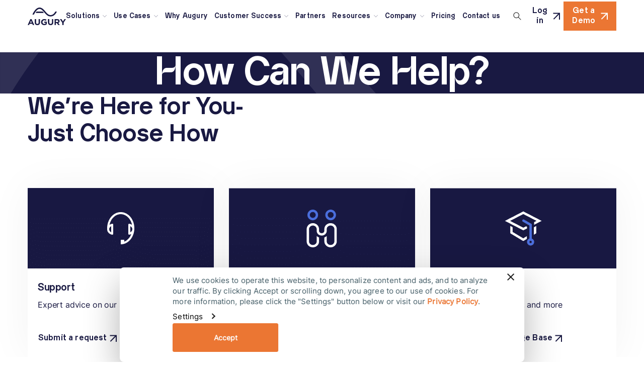

--- FILE ---
content_type: text/html; charset=UTF-8
request_url: https://www.augury.com/support/
body_size: 184789
content:
<!DOCTYPE html>
<html lang="en-US">
	<head><meta http-equiv="Content-Type" content="text/html; charset=UTF-8" /><script>if(navigator.userAgent.match(/MSIE|Internet Explorer/i)||navigator.userAgent.match(/Trident\/7\..*?rv:11/i)){var href=document.location.href;if(!href.match(/[?&]nowprocket/)){if(href.indexOf("?")==-1){if(href.indexOf("#")==-1){document.location.href=href+"?nowprocket=1"}else{document.location.href=href.replace("#","?nowprocket=1#")}}else{if(href.indexOf("#")==-1){document.location.href=href+"&nowprocket=1"}else{document.location.href=href.replace("#","&nowprocket=1#")}}}}</script><script>(()=>{class RocketLazyLoadScripts{constructor(){this.v="2.0.4",this.userEvents=["keydown","keyup","mousedown","mouseup","mousemove","mouseover","mouseout","touchmove","touchstart","touchend","touchcancel","wheel","click","dblclick","input"],this.attributeEvents=["onblur","onclick","oncontextmenu","ondblclick","onfocus","onmousedown","onmouseenter","onmouseleave","onmousemove","onmouseout","onmouseover","onmouseup","onmousewheel","onscroll","onsubmit"]}async t(){this.i(),this.o(),/iP(ad|hone)/.test(navigator.userAgent)&&this.h(),this.u(),this.l(this),this.m(),this.k(this),this.p(this),this._(),await Promise.all([this.R(),this.L()]),this.lastBreath=Date.now(),this.S(this),this.P(),this.D(),this.O(),this.M(),await this.C(this.delayedScripts.normal),await this.C(this.delayedScripts.defer),await this.C(this.delayedScripts.async),await this.T(),await this.F(),await this.j(),await this.A(),window.dispatchEvent(new Event("rocket-allScriptsLoaded")),this.everythingLoaded=!0,this.lastTouchEnd&&await new Promise(t=>setTimeout(t,500-Date.now()+this.lastTouchEnd)),this.I(),this.H(),this.U(),this.W()}i(){this.CSPIssue=sessionStorage.getItem("rocketCSPIssue"),document.addEventListener("securitypolicyviolation",t=>{this.CSPIssue||"script-src-elem"!==t.violatedDirective||"data"!==t.blockedURI||(this.CSPIssue=!0,sessionStorage.setItem("rocketCSPIssue",!0))},{isRocket:!0})}o(){window.addEventListener("pageshow",t=>{this.persisted=t.persisted,this.realWindowLoadedFired=!0},{isRocket:!0}),window.addEventListener("pagehide",()=>{this.onFirstUserAction=null},{isRocket:!0})}h(){let t;function e(e){t=e}window.addEventListener("touchstart",e,{isRocket:!0}),window.addEventListener("touchend",function i(o){o.changedTouches[0]&&t.changedTouches[0]&&Math.abs(o.changedTouches[0].pageX-t.changedTouches[0].pageX)<10&&Math.abs(o.changedTouches[0].pageY-t.changedTouches[0].pageY)<10&&o.timeStamp-t.timeStamp<200&&(window.removeEventListener("touchstart",e,{isRocket:!0}),window.removeEventListener("touchend",i,{isRocket:!0}),"INPUT"===o.target.tagName&&"text"===o.target.type||(o.target.dispatchEvent(new TouchEvent("touchend",{target:o.target,bubbles:!0})),o.target.dispatchEvent(new MouseEvent("mouseover",{target:o.target,bubbles:!0})),o.target.dispatchEvent(new PointerEvent("click",{target:o.target,bubbles:!0,cancelable:!0,detail:1,clientX:o.changedTouches[0].clientX,clientY:o.changedTouches[0].clientY})),event.preventDefault()))},{isRocket:!0})}q(t){this.userActionTriggered||("mousemove"!==t.type||this.firstMousemoveIgnored?"keyup"===t.type||"mouseover"===t.type||"mouseout"===t.type||(this.userActionTriggered=!0,this.onFirstUserAction&&this.onFirstUserAction()):this.firstMousemoveIgnored=!0),"click"===t.type&&t.preventDefault(),t.stopPropagation(),t.stopImmediatePropagation(),"touchstart"===this.lastEvent&&"touchend"===t.type&&(this.lastTouchEnd=Date.now()),"click"===t.type&&(this.lastTouchEnd=0),this.lastEvent=t.type,t.composedPath&&t.composedPath()[0].getRootNode()instanceof ShadowRoot&&(t.rocketTarget=t.composedPath()[0]),this.savedUserEvents.push(t)}u(){this.savedUserEvents=[],this.userEventHandler=this.q.bind(this),this.userEvents.forEach(t=>window.addEventListener(t,this.userEventHandler,{passive:!1,isRocket:!0})),document.addEventListener("visibilitychange",this.userEventHandler,{isRocket:!0})}U(){this.userEvents.forEach(t=>window.removeEventListener(t,this.userEventHandler,{passive:!1,isRocket:!0})),document.removeEventListener("visibilitychange",this.userEventHandler,{isRocket:!0}),this.savedUserEvents.forEach(t=>{(t.rocketTarget||t.target).dispatchEvent(new window[t.constructor.name](t.type,t))})}m(){const t="return false",e=Array.from(this.attributeEvents,t=>"data-rocket-"+t),i="["+this.attributeEvents.join("],[")+"]",o="[data-rocket-"+this.attributeEvents.join("],[data-rocket-")+"]",s=(e,i,o)=>{o&&o!==t&&(e.setAttribute("data-rocket-"+i,o),e["rocket"+i]=new Function("event",o),e.setAttribute(i,t))};new MutationObserver(t=>{for(const n of t)"attributes"===n.type&&(n.attributeName.startsWith("data-rocket-")||this.everythingLoaded?n.attributeName.startsWith("data-rocket-")&&this.everythingLoaded&&this.N(n.target,n.attributeName.substring(12)):s(n.target,n.attributeName,n.target.getAttribute(n.attributeName))),"childList"===n.type&&n.addedNodes.forEach(t=>{if(t.nodeType===Node.ELEMENT_NODE)if(this.everythingLoaded)for(const i of[t,...t.querySelectorAll(o)])for(const t of i.getAttributeNames())e.includes(t)&&this.N(i,t.substring(12));else for(const e of[t,...t.querySelectorAll(i)])for(const t of e.getAttributeNames())this.attributeEvents.includes(t)&&s(e,t,e.getAttribute(t))})}).observe(document,{subtree:!0,childList:!0,attributeFilter:[...this.attributeEvents,...e]})}I(){this.attributeEvents.forEach(t=>{document.querySelectorAll("[data-rocket-"+t+"]").forEach(e=>{this.N(e,t)})})}N(t,e){const i=t.getAttribute("data-rocket-"+e);i&&(t.setAttribute(e,i),t.removeAttribute("data-rocket-"+e))}k(t){Object.defineProperty(HTMLElement.prototype,"onclick",{get(){return this.rocketonclick||null},set(e){this.rocketonclick=e,this.setAttribute(t.everythingLoaded?"onclick":"data-rocket-onclick","this.rocketonclick(event)")}})}S(t){function e(e,i){let o=e[i];e[i]=null,Object.defineProperty(e,i,{get:()=>o,set(s){t.everythingLoaded?o=s:e["rocket"+i]=o=s}})}e(document,"onreadystatechange"),e(window,"onload"),e(window,"onpageshow");try{Object.defineProperty(document,"readyState",{get:()=>t.rocketReadyState,set(e){t.rocketReadyState=e},configurable:!0}),document.readyState="loading"}catch(t){console.log("WPRocket DJE readyState conflict, bypassing")}}l(t){this.originalAddEventListener=EventTarget.prototype.addEventListener,this.originalRemoveEventListener=EventTarget.prototype.removeEventListener,this.savedEventListeners=[],EventTarget.prototype.addEventListener=function(e,i,o){o&&o.isRocket||!t.B(e,this)&&!t.userEvents.includes(e)||t.B(e,this)&&!t.userActionTriggered||e.startsWith("rocket-")||t.everythingLoaded?t.originalAddEventListener.call(this,e,i,o):(t.savedEventListeners.push({target:this,remove:!1,type:e,func:i,options:o}),"mouseenter"!==e&&"mouseleave"!==e||t.originalAddEventListener.call(this,e,t.savedUserEvents.push,o))},EventTarget.prototype.removeEventListener=function(e,i,o){o&&o.isRocket||!t.B(e,this)&&!t.userEvents.includes(e)||t.B(e,this)&&!t.userActionTriggered||e.startsWith("rocket-")||t.everythingLoaded?t.originalRemoveEventListener.call(this,e,i,o):t.savedEventListeners.push({target:this,remove:!0,type:e,func:i,options:o})}}J(t,e){this.savedEventListeners=this.savedEventListeners.filter(i=>{let o=i.type,s=i.target||window;return e!==o||t!==s||(this.B(o,s)&&(i.type="rocket-"+o),this.$(i),!1)})}H(){EventTarget.prototype.addEventListener=this.originalAddEventListener,EventTarget.prototype.removeEventListener=this.originalRemoveEventListener,this.savedEventListeners.forEach(t=>this.$(t))}$(t){t.remove?this.originalRemoveEventListener.call(t.target,t.type,t.func,t.options):this.originalAddEventListener.call(t.target,t.type,t.func,t.options)}p(t){let e;function i(e){return t.everythingLoaded?e:e.split(" ").map(t=>"load"===t||t.startsWith("load.")?"rocket-jquery-load":t).join(" ")}function o(o){function s(e){const s=o.fn[e];o.fn[e]=o.fn.init.prototype[e]=function(){return this[0]===window&&t.userActionTriggered&&("string"==typeof arguments[0]||arguments[0]instanceof String?arguments[0]=i(arguments[0]):"object"==typeof arguments[0]&&Object.keys(arguments[0]).forEach(t=>{const e=arguments[0][t];delete arguments[0][t],arguments[0][i(t)]=e})),s.apply(this,arguments),this}}if(o&&o.fn&&!t.allJQueries.includes(o)){const e={DOMContentLoaded:[],"rocket-DOMContentLoaded":[]};for(const t in e)document.addEventListener(t,()=>{e[t].forEach(t=>t())},{isRocket:!0});o.fn.ready=o.fn.init.prototype.ready=function(i){function s(){parseInt(o.fn.jquery)>2?setTimeout(()=>i.bind(document)(o)):i.bind(document)(o)}return"function"==typeof i&&(t.realDomReadyFired?!t.userActionTriggered||t.fauxDomReadyFired?s():e["rocket-DOMContentLoaded"].push(s):e.DOMContentLoaded.push(s)),o([])},s("on"),s("one"),s("off"),t.allJQueries.push(o)}e=o}t.allJQueries=[],o(window.jQuery),Object.defineProperty(window,"jQuery",{get:()=>e,set(t){o(t)}})}P(){const t=new Map;document.write=document.writeln=function(e){const i=document.currentScript,o=document.createRange(),s=i.parentElement;let n=t.get(i);void 0===n&&(n=i.nextSibling,t.set(i,n));const c=document.createDocumentFragment();o.setStart(c,0),c.appendChild(o.createContextualFragment(e)),s.insertBefore(c,n)}}async R(){return new Promise(t=>{this.userActionTriggered?t():this.onFirstUserAction=t})}async L(){return new Promise(t=>{document.addEventListener("DOMContentLoaded",()=>{this.realDomReadyFired=!0,t()},{isRocket:!0})})}async j(){return this.realWindowLoadedFired?Promise.resolve():new Promise(t=>{window.addEventListener("load",t,{isRocket:!0})})}M(){this.pendingScripts=[];this.scriptsMutationObserver=new MutationObserver(t=>{for(const e of t)e.addedNodes.forEach(t=>{"SCRIPT"!==t.tagName||t.noModule||t.isWPRocket||this.pendingScripts.push({script:t,promise:new Promise(e=>{const i=()=>{const i=this.pendingScripts.findIndex(e=>e.script===t);i>=0&&this.pendingScripts.splice(i,1),e()};t.addEventListener("load",i,{isRocket:!0}),t.addEventListener("error",i,{isRocket:!0}),setTimeout(i,1e3)})})})}),this.scriptsMutationObserver.observe(document,{childList:!0,subtree:!0})}async F(){await this.X(),this.pendingScripts.length?(await this.pendingScripts[0].promise,await this.F()):this.scriptsMutationObserver.disconnect()}D(){this.delayedScripts={normal:[],async:[],defer:[]},document.querySelectorAll("script[type$=rocketlazyloadscript]").forEach(t=>{t.hasAttribute("data-rocket-src")?t.hasAttribute("async")&&!1!==t.async?this.delayedScripts.async.push(t):t.hasAttribute("defer")&&!1!==t.defer||"module"===t.getAttribute("data-rocket-type")?this.delayedScripts.defer.push(t):this.delayedScripts.normal.push(t):this.delayedScripts.normal.push(t)})}async _(){await this.L();let t=[];document.querySelectorAll("script[type$=rocketlazyloadscript][data-rocket-src]").forEach(e=>{let i=e.getAttribute("data-rocket-src");if(i&&!i.startsWith("data:")){i.startsWith("//")&&(i=location.protocol+i);try{const o=new URL(i).origin;o!==location.origin&&t.push({src:o,crossOrigin:e.crossOrigin||"module"===e.getAttribute("data-rocket-type")})}catch(t){}}}),t=[...new Map(t.map(t=>[JSON.stringify(t),t])).values()],this.Y(t,"preconnect")}async G(t){if(await this.K(),!0!==t.noModule||!("noModule"in HTMLScriptElement.prototype))return new Promise(e=>{let i;function o(){(i||t).setAttribute("data-rocket-status","executed"),e()}try{if(navigator.userAgent.includes("Firefox/")||""===navigator.vendor||this.CSPIssue)i=document.createElement("script"),[...t.attributes].forEach(t=>{let e=t.nodeName;"type"!==e&&("data-rocket-type"===e&&(e="type"),"data-rocket-src"===e&&(e="src"),i.setAttribute(e,t.nodeValue))}),t.text&&(i.text=t.text),t.nonce&&(i.nonce=t.nonce),i.hasAttribute("src")?(i.addEventListener("load",o,{isRocket:!0}),i.addEventListener("error",()=>{i.setAttribute("data-rocket-status","failed-network"),e()},{isRocket:!0}),setTimeout(()=>{i.isConnected||e()},1)):(i.text=t.text,o()),i.isWPRocket=!0,t.parentNode.replaceChild(i,t);else{const i=t.getAttribute("data-rocket-type"),s=t.getAttribute("data-rocket-src");i?(t.type=i,t.removeAttribute("data-rocket-type")):t.removeAttribute("type"),t.addEventListener("load",o,{isRocket:!0}),t.addEventListener("error",i=>{this.CSPIssue&&i.target.src.startsWith("data:")?(console.log("WPRocket: CSP fallback activated"),t.removeAttribute("src"),this.G(t).then(e)):(t.setAttribute("data-rocket-status","failed-network"),e())},{isRocket:!0}),s?(t.fetchPriority="high",t.removeAttribute("data-rocket-src"),t.src=s):t.src="data:text/javascript;base64,"+window.btoa(unescape(encodeURIComponent(t.text)))}}catch(i){t.setAttribute("data-rocket-status","failed-transform"),e()}});t.setAttribute("data-rocket-status","skipped")}async C(t){const e=t.shift();return e?(e.isConnected&&await this.G(e),this.C(t)):Promise.resolve()}O(){this.Y([...this.delayedScripts.normal,...this.delayedScripts.defer,...this.delayedScripts.async],"preload")}Y(t,e){this.trash=this.trash||[];let i=!0;var o=document.createDocumentFragment();t.forEach(t=>{const s=t.getAttribute&&t.getAttribute("data-rocket-src")||t.src;if(s&&!s.startsWith("data:")){const n=document.createElement("link");n.href=s,n.rel=e,"preconnect"!==e&&(n.as="script",n.fetchPriority=i?"high":"low"),t.getAttribute&&"module"===t.getAttribute("data-rocket-type")&&(n.crossOrigin=!0),t.crossOrigin&&(n.crossOrigin=t.crossOrigin),t.integrity&&(n.integrity=t.integrity),t.nonce&&(n.nonce=t.nonce),o.appendChild(n),this.trash.push(n),i=!1}}),document.head.appendChild(o)}W(){this.trash.forEach(t=>t.remove())}async T(){try{document.readyState="interactive"}catch(t){}this.fauxDomReadyFired=!0;try{await this.K(),this.J(document,"readystatechange"),document.dispatchEvent(new Event("rocket-readystatechange")),await this.K(),document.rocketonreadystatechange&&document.rocketonreadystatechange(),await this.K(),this.J(document,"DOMContentLoaded"),document.dispatchEvent(new Event("rocket-DOMContentLoaded")),await this.K(),this.J(window,"DOMContentLoaded"),window.dispatchEvent(new Event("rocket-DOMContentLoaded"))}catch(t){console.error(t)}}async A(){try{document.readyState="complete"}catch(t){}try{await this.K(),this.J(document,"readystatechange"),document.dispatchEvent(new Event("rocket-readystatechange")),await this.K(),document.rocketonreadystatechange&&document.rocketonreadystatechange(),await this.K(),this.J(window,"load"),window.dispatchEvent(new Event("rocket-load")),await this.K(),window.rocketonload&&window.rocketonload(),await this.K(),this.allJQueries.forEach(t=>t(window).trigger("rocket-jquery-load")),await this.K(),this.J(window,"pageshow");const t=new Event("rocket-pageshow");t.persisted=this.persisted,window.dispatchEvent(t),await this.K(),window.rocketonpageshow&&window.rocketonpageshow({persisted:this.persisted})}catch(t){console.error(t)}}async K(){Date.now()-this.lastBreath>45&&(await this.X(),this.lastBreath=Date.now())}async X(){return document.hidden?new Promise(t=>setTimeout(t)):new Promise(t=>requestAnimationFrame(t))}B(t,e){return e===document&&"readystatechange"===t||(e===document&&"DOMContentLoaded"===t||(e===window&&"DOMContentLoaded"===t||(e===window&&"load"===t||e===window&&"pageshow"===t)))}static run(){(new RocketLazyLoadScripts).t()}}RocketLazyLoadScripts.run()})();</script>
		
		<meta name="viewport" content="width=device-width, initial-scale=1.0, viewport-fit=cover" />

		<link rel="profile" href="http://gmpg.org/xfn/11" />
		<link rel="pingback" href="https://www.augury.com/xmlrpc.php" />

		<script type="text/javascript" data-cookieconsent="ignore">
	window.dataLayer = window.dataLayer || [];

	function gtag() {
		dataLayer.push(arguments);
	}

	gtag("consent", "default", {
		ad_personalization: "denied",
		ad_storage: "denied",
		ad_user_data: "denied",
		analytics_storage: "denied",
		functionality_storage: "denied",
		personalization_storage: "denied",
		security_storage: "granted",
		wait_for_update: 500,
	});
	gtag("set", "ads_data_redaction", true);
	</script>
<script type="text/javascript" data-cookieconsent="ignore">
		(function (w, d, s, l, i) {
		w[l] = w[l] || [];
		w[l].push({'gtm.start': new Date().getTime(), event: 'gtm.js'});
		var f = d.getElementsByTagName(s)[0], j = d.createElement(s), dl = l !== 'dataLayer' ? '&l=' + l : '';
		j.async = true;
		j.src = 'https://www.googletagmanager.com/gtm.js?id=' + i + dl;
		f.parentNode.insertBefore(j, f);
	})(
		window,
		document,
		'script',
		'dataLayer',
		'GTM-WVD5H2'
	);
</script>
<script type="text/javascript"
		id="Cookiebot"
		src="https://consent.cookiebot.com/uc.js"
		data-implementation="wp"
		data-cbid="7862c456-d241-41f8-81d1-9ab0aa71fa55"
		data-georegions="{'region':'AT, BE, BG, HR, CY, CZ, DK, EE, FI, FR, DE, GR, HU, IS, IE, IT, LV, LI, LT, LU, MT, NL, NO, PL, PT, RO, SK, SI, ES, SE, SM, GB','cbid':'ab364f57-9bc9-4da3-a7be-7f832f034bf9'}"					data-blockingmode="auto"
	 data-rocket-defer defer></script>
<style></style><meta name='robots' content='index, follow, max-image-preview:large, max-snippet:-1, max-video-preview:-1' />
	<style></style>
	<script type="rocketlazyloadscript" class="airfleet-script-registry" id="airfleet-elements-core-critical-scripts">window._airfleet_elements_core = {"ajaxUrl":"https:\/\/www.augury.com\/wp-admin\/admin-ajax.php","ajaxNonce":"12dc0fafc7"};</script>
<script type="rocketlazyloadscript" class="airfleet-script-registry" id="airfleet-elements-core-critical-scripts-1">!function(){function e(e,t,n,r){Object.defineProperty(e,t,{get:n,set:r,enumerable:!0,configurable:!0})}var t="undefined"!=typeof globalThis?globalThis:"undefined"!=typeof self?self:"undefined"!=typeof window?window:"undefined"!=typeof global?global:{},n={},r={},o=t.parcelRequire7dcc;null==o&&((o=function(e){if(e in n)return n[e].exports;if(e in r){var t=r[e];delete r[e];var o={id:e,exports:{}};return n[e]=o,t.call(o.exports,o,o.exports),o.exports}var i=Error("Cannot find module '"+e+"'");throw i.code="MODULE_NOT_FOUND",i}).register=function(e,t){r[e]=t},t.parcelRequire7dcc=o);var i=o.register;i("ciRhV",function(e,t){var n=o("4Yvt5"),r=o("bG4jx"),i=o("eBqQ6"),l=o("3OOb0"),a=o("28qzM"),d=o("7Uf79");window._airfleet=window._airfleet||{},window._airfleet.elements=window._airfleet.elements||{},window._airfleet.elements.core={...window._airfleet.elements.core,debounce:n.default,dispatchEvent:r.default,domReady:i.default,loadScript:l.default,post:a.default,useInViewport:d.default},window._af=window._af||{},window._af={...window._af,debounce:n.default,dispatch:r.default,loadScript:l.default,post:a.default,ready:i.default,useInViewport:d.default}}),i("4Yvt5",function(t,n){e(t.exports,"default",function(){return r});function r(e,t){let n;return(...r)=>{clearTimeout(n),n=setTimeout(()=>e.apply(this,r),t)}}}),i("bG4jx",function(t,n){e(t.exports,"default",function(){return r});function r(e,t,n={}){let o=new CustomEvent(t,{bubbles:!0,cancelable:!0,composed:!1,detail:{...n,element:e}});(e||document).dispatchEvent(o)}}),i("eBqQ6",function(t,n){e(t.exports,"default",function(){return r});function r(e){let t=!1,n=null,r=()=>{t||(t=!0,n&&(clearTimeout(n),n=null),e())};if("loading"===document.readyState){if(document.addEventListener("DOMContentLoaded",()=>{r()}),window.CookieConsent&&window.CookieConsent.mutateEventListeners){let e=()=>{if("loading"!==document.readyState){r();return}n=setTimeout(e,100)};e()}}else r()}}),i("3OOb0",function(t,n){e(t.exports,"default",function(){return a});let r=e=>document.querySelector(`script[src="${e}"]`),o=(e,t,n)=>{let r=document.createElement("script");return r.src=e,r.async=!0,r.onload=()=>{r.dataset.loaded=!0,t()},r.onerror=()=>{r.dataset.loadError=!0,n()},document.body.append(r),r},i=(e,t)=>{let n=e.onload;if(void 0!==e.dataset.loaded){t();return}e.onload=()=>(n&&n(),t())},l=(e,t)=>{let n=e.onerror;if(void 0!==e.dataset.loadError){t();return}e.onerror=()=>(n&&n(),t())};function a(e,t=!0){return new Promise((n,a)=>{if(t){let t=r(e);if(t){i(t,()=>n(e)),l(t,()=>a(e));return}}o(e,()=>n(e),()=>a(e))})}}),i("28qzM",function(t,n){e(t.exports,"default",function(){return o});let r=(e,t,n)=>{let r=new FormData,o=e=>Array.isArray(n)&&n.includes(e),i=(e,t)=>{if(o(t))return;let n=t||"";if(e instanceof File){r.append(n,e);return}if(Array.isArray(e)){for(let[t,r]of e.entries())i(r,n+"["+t+"]");return}if("object"==typeof e&&e){for(let t in e)Object.prototype.hasOwnProperty.call(e,t)&&(""===n?i(e[t],t):i(e[t],n+"."+t));return}null!=e&&r.append(n,e)};return i(e,t),r};var o=(e={})=>fetch(window._airfleet_elements_core.ajaxUrl,{body:r({nonce:window._airfleet_elements_core.ajaxNonce,...e}),credentials:"same-origin",method:"POST"}).then(e=>e.json())}),i("7Uf79",function(t,n){e(t.exports,"default",function(){return o});let r=(e,t,n)=>{let{once:r,observerOptions:o}=n,i=new IntersectionObserver(n=>{for(let o of n){if(o.isIntersecting){e(o.target),r&&i.unobserve(o.target);continue}t(o.target)}},o);return i};function o(e,t=()=>null,n=()=>null,i={}){let l=[];if("string"==typeof e&&(l=[...document.querySelectorAll(e)]),e instanceof Element&&(l=[e]),Array.isArray(e)&&e.every(e=>e instanceof Element)&&(l=e),!Array.isArray(e)&&e instanceof NodeList&&(l=Array.from(e)),0===l.length)return;let a=r(t,n,{once:!1,...i});for(let e of l)a.observe(e)}}),o("ciRhV")}();</script>
<script type="rocketlazyloadscript" class="airfleet-script-registry" id="airfleet-theme-support-frontend-scripts">window._airfleetThemeSupport = {"ajaxUrl":"https:\/\/www.augury.com\/wp-admin\/admin-ajax.php","ajaxNonce":"dba0ab2ec4"};</script>

	<!-- This site is optimized with the Yoast SEO plugin v26.4 - https://yoast.com/wordpress/plugins/seo/ -->
	<title>Expert Support for Machine Health Solutions | Augury</title>
<link data-rocket-prefetch href="https://www.googletagmanager.com" rel="dns-prefetch">
<link data-rocket-prefetch href="https://consent.cookiebot.com" rel="dns-prefetch">
<link data-rocket-prefetch href="https://js.qualified.com" rel="dns-prefetch">
<link data-rocket-prefetch href="https://cdnjs.cloudflare.com" rel="dns-prefetch">
<link data-rocket-prefetch href="https://www.gartner.com" rel="dns-prefetch">
<link crossorigin data-rocket-preload as="font" href="https://www.augury.com/wp-content/themes/airfleet/dist/fonts/Inter-Regular.a3e3ae8b6f.woff2" rel="preload">
<link crossorigin data-rocket-preload as="font" href="https://www.augury.com/wp-content/themes/airfleet/dist/fonts/AlmarenaBold.56febfd181.woff2" rel="preload">
<link crossorigin data-rocket-preload as="font" href="https://www.augury.com/wp-content/themes/airfleet/dist/fonts/AlmarenaDisplayBold.5bb4ed58a5.woff2" rel="preload">
<style id="wpr-usedcss">:root{--fa-font-solid:normal 900 1em/1 "Font Awesome 6 Solid";--fa-font-regular:normal 400 1em/1 "Font Awesome 6 Regular";--fa-font-light:normal 300 1em/1 "Font Awesome 6 Light";--fa-font-thin:normal 100 1em/1 "Font Awesome 6 Thin";--fa-font-duotone:normal 900 1em/1 "Font Awesome 6 Duotone";--fa-font-sharp-solid:normal 900 1em/1 "Font Awesome 6 Sharp";--fa-font-sharp-regular:normal 400 1em/1 "Font Awesome 6 Sharp";--fa-font-sharp-light:normal 300 1em/1 "Font Awesome 6 Sharp";--fa-font-sharp-thin:normal 100 1em/1 "Font Awesome 6 Sharp";--fa-font-brands:normal 400 1em/1 "Font Awesome 6 Brands"}svg:not(:host).svg-inline--fa,svg:not(:root).svg-inline--fa{overflow:visible;box-sizing:content-box}.svg-inline--fa{display:var(--fa-display,inline-block);height:1em;overflow:visible;vertical-align:-.125em}.svg-inline--fa.fa-fw{width:var(--fa-fw-width,1.25em)}.fa-layers-text{display:inline-block;position:absolute;text-align:center}.fa-layers-text{left:50%;top:50%;-webkit-transform:translate(-50%,-50%);transform:translate(-50%,-50%);-webkit-transform-origin:center center;transform-origin:center center}.fa-fw{text-align:center;width:1.25em}.fa-beat{-webkit-animation-name:fa-beat;animation-name:fa-beat;-webkit-animation-delay:var(--fa-animation-delay, 0s);animation-delay:var(--fa-animation-delay, 0s);-webkit-animation-direction:var(--fa-animation-direction,normal);animation-direction:var(--fa-animation-direction,normal);-webkit-animation-duration:var(--fa-animation-duration, 1s);animation-duration:var(--fa-animation-duration, 1s);-webkit-animation-iteration-count:var(--fa-animation-iteration-count,infinite);animation-iteration-count:var(--fa-animation-iteration-count,infinite);-webkit-animation-timing-function:var(--fa-animation-timing,ease-in-out);animation-timing-function:var(--fa-animation-timing,ease-in-out)}.fa-bounce{-webkit-animation-name:fa-bounce;animation-name:fa-bounce;-webkit-animation-delay:var(--fa-animation-delay, 0s);animation-delay:var(--fa-animation-delay, 0s);-webkit-animation-direction:var(--fa-animation-direction,normal);animation-direction:var(--fa-animation-direction,normal);-webkit-animation-duration:var(--fa-animation-duration, 1s);animation-duration:var(--fa-animation-duration, 1s);-webkit-animation-iteration-count:var(--fa-animation-iteration-count,infinite);animation-iteration-count:var(--fa-animation-iteration-count,infinite);-webkit-animation-timing-function:var(--fa-animation-timing,cubic-bezier(0.28,0.84,0.42,1));animation-timing-function:var(--fa-animation-timing,cubic-bezier(0.28,0.84,0.42,1))}.fa-fade{-webkit-animation-name:fa-fade;animation-name:fa-fade;-webkit-animation-delay:var(--fa-animation-delay, 0s);animation-delay:var(--fa-animation-delay, 0s);-webkit-animation-direction:var(--fa-animation-direction,normal);animation-direction:var(--fa-animation-direction,normal);-webkit-animation-duration:var(--fa-animation-duration, 1s);animation-duration:var(--fa-animation-duration, 1s);-webkit-animation-iteration-count:var(--fa-animation-iteration-count,infinite);animation-iteration-count:var(--fa-animation-iteration-count,infinite);-webkit-animation-timing-function:var(--fa-animation-timing,cubic-bezier(0.4,0,0.6,1));animation-timing-function:var(--fa-animation-timing,cubic-bezier(0.4,0,0.6,1))}.fa-beat-fade{-webkit-animation-name:fa-beat-fade;animation-name:fa-beat-fade;-webkit-animation-delay:var(--fa-animation-delay, 0s);animation-delay:var(--fa-animation-delay, 0s);-webkit-animation-direction:var(--fa-animation-direction,normal);animation-direction:var(--fa-animation-direction,normal);-webkit-animation-duration:var(--fa-animation-duration, 1s);animation-duration:var(--fa-animation-duration, 1s);-webkit-animation-iteration-count:var(--fa-animation-iteration-count,infinite);animation-iteration-count:var(--fa-animation-iteration-count,infinite);-webkit-animation-timing-function:var(--fa-animation-timing,cubic-bezier(0.4,0,0.6,1));animation-timing-function:var(--fa-animation-timing,cubic-bezier(0.4,0,0.6,1))}.fa-flip{-webkit-animation-name:fa-flip;animation-name:fa-flip;-webkit-animation-delay:var(--fa-animation-delay, 0s);animation-delay:var(--fa-animation-delay, 0s);-webkit-animation-direction:var(--fa-animation-direction,normal);animation-direction:var(--fa-animation-direction,normal);-webkit-animation-duration:var(--fa-animation-duration, 1s);animation-duration:var(--fa-animation-duration, 1s);-webkit-animation-iteration-count:var(--fa-animation-iteration-count,infinite);animation-iteration-count:var(--fa-animation-iteration-count,infinite);-webkit-animation-timing-function:var(--fa-animation-timing,ease-in-out);animation-timing-function:var(--fa-animation-timing,ease-in-out)}.fa-shake{-webkit-animation-name:fa-shake;animation-name:fa-shake;-webkit-animation-delay:var(--fa-animation-delay, 0s);animation-delay:var(--fa-animation-delay, 0s);-webkit-animation-direction:var(--fa-animation-direction,normal);animation-direction:var(--fa-animation-direction,normal);-webkit-animation-duration:var(--fa-animation-duration, 1s);animation-duration:var(--fa-animation-duration, 1s);-webkit-animation-iteration-count:var(--fa-animation-iteration-count,infinite);animation-iteration-count:var(--fa-animation-iteration-count,infinite);-webkit-animation-timing-function:var(--fa-animation-timing,linear);animation-timing-function:var(--fa-animation-timing,linear)}.fa-spin{-webkit-animation-name:fa-spin;animation-name:fa-spin;-webkit-animation-delay:var(--fa-animation-delay, 0s);animation-delay:var(--fa-animation-delay, 0s);-webkit-animation-direction:var(--fa-animation-direction,normal);animation-direction:var(--fa-animation-direction,normal);-webkit-animation-duration:var(--fa-animation-duration, 2s);animation-duration:var(--fa-animation-duration, 2s);-webkit-animation-iteration-count:var(--fa-animation-iteration-count,infinite);animation-iteration-count:var(--fa-animation-iteration-count,infinite);-webkit-animation-timing-function:var(--fa-animation-timing,linear);animation-timing-function:var(--fa-animation-timing,linear)}@media (prefers-reduced-motion:reduce){.fa-beat,.fa-beat-fade,.fa-bounce,.fa-fade,.fa-flip,.fa-shake,.fa-spin{-webkit-animation-delay:-1ms;animation-delay:-1ms;-webkit-animation-duration:1ms;animation-duration:1ms;-webkit-animation-iteration-count:1;animation-iteration-count:1;-webkit-transition-delay:0s;transition-delay:0s;-webkit-transition-duration:0s;transition-duration:0s}}@-webkit-keyframes fa-beat{0%,90%{-webkit-transform:scale(1);transform:scale(1)}45%{-webkit-transform:scale(var(--fa-beat-scale,1.25));transform:scale(var(--fa-beat-scale,1.25))}}@keyframes fa-beat{0%,90%{-webkit-transform:scale(1);transform:scale(1)}45%{-webkit-transform:scale(var(--fa-beat-scale,1.25));transform:scale(var(--fa-beat-scale,1.25))}}@-webkit-keyframes fa-bounce{0%{-webkit-transform:scale(1,1) translateY(0);transform:scale(1,1) translateY(0)}10%{-webkit-transform:scale(var(--fa-bounce-start-scale-x,1.1),var(--fa-bounce-start-scale-y,.9)) translateY(0);transform:scale(var(--fa-bounce-start-scale-x,1.1),var(--fa-bounce-start-scale-y,.9)) translateY(0)}30%{-webkit-transform:scale(var(--fa-bounce-jump-scale-x,.9),var(--fa-bounce-jump-scale-y,1.1)) translateY(var(--fa-bounce-height,-.5em));transform:scale(var(--fa-bounce-jump-scale-x,.9),var(--fa-bounce-jump-scale-y,1.1)) translateY(var(--fa-bounce-height,-.5em))}50%{-webkit-transform:scale(var(--fa-bounce-land-scale-x,1.05),var(--fa-bounce-land-scale-y,.95)) translateY(0);transform:scale(var(--fa-bounce-land-scale-x,1.05),var(--fa-bounce-land-scale-y,.95)) translateY(0)}57%{-webkit-transform:scale(1,1) translateY(var(--fa-bounce-rebound,-.125em));transform:scale(1,1) translateY(var(--fa-bounce-rebound,-.125em))}64%{-webkit-transform:scale(1,1) translateY(0);transform:scale(1,1) translateY(0)}100%{-webkit-transform:scale(1,1) translateY(0);transform:scale(1,1) translateY(0)}}@keyframes fa-bounce{0%{-webkit-transform:scale(1,1) translateY(0);transform:scale(1,1) translateY(0)}10%{-webkit-transform:scale(var(--fa-bounce-start-scale-x,1.1),var(--fa-bounce-start-scale-y,.9)) translateY(0);transform:scale(var(--fa-bounce-start-scale-x,1.1),var(--fa-bounce-start-scale-y,.9)) translateY(0)}30%{-webkit-transform:scale(var(--fa-bounce-jump-scale-x,.9),var(--fa-bounce-jump-scale-y,1.1)) translateY(var(--fa-bounce-height,-.5em));transform:scale(var(--fa-bounce-jump-scale-x,.9),var(--fa-bounce-jump-scale-y,1.1)) translateY(var(--fa-bounce-height,-.5em))}50%{-webkit-transform:scale(var(--fa-bounce-land-scale-x,1.05),var(--fa-bounce-land-scale-y,.95)) translateY(0);transform:scale(var(--fa-bounce-land-scale-x,1.05),var(--fa-bounce-land-scale-y,.95)) translateY(0)}57%{-webkit-transform:scale(1,1) translateY(var(--fa-bounce-rebound,-.125em));transform:scale(1,1) translateY(var(--fa-bounce-rebound,-.125em))}64%{-webkit-transform:scale(1,1) translateY(0);transform:scale(1,1) translateY(0)}100%{-webkit-transform:scale(1,1) translateY(0);transform:scale(1,1) translateY(0)}}@-webkit-keyframes fa-fade{50%{opacity:var(--fa-fade-opacity, .4)}}@keyframes fa-fade{50%{opacity:var(--fa-fade-opacity, .4)}}@-webkit-keyframes fa-beat-fade{0%,100%{opacity:var(--fa-beat-fade-opacity, .4);-webkit-transform:scale(1);transform:scale(1)}50%{opacity:1;-webkit-transform:scale(var(--fa-beat-fade-scale,1.125));transform:scale(var(--fa-beat-fade-scale,1.125))}}@keyframes fa-beat-fade{0%,100%{opacity:var(--fa-beat-fade-opacity, .4);-webkit-transform:scale(1);transform:scale(1)}50%{opacity:1;-webkit-transform:scale(var(--fa-beat-fade-scale,1.125));transform:scale(var(--fa-beat-fade-scale,1.125))}}@-webkit-keyframes fa-flip{50%{-webkit-transform:rotate3d(var(--fa-flip-x,0),var(--fa-flip-y,1),var(--fa-flip-z,0),var(--fa-flip-angle,-180deg));transform:rotate3d(var(--fa-flip-x,0),var(--fa-flip-y,1),var(--fa-flip-z,0),var(--fa-flip-angle,-180deg))}}@keyframes fa-flip{50%{-webkit-transform:rotate3d(var(--fa-flip-x,0),var(--fa-flip-y,1),var(--fa-flip-z,0),var(--fa-flip-angle,-180deg));transform:rotate3d(var(--fa-flip-x,0),var(--fa-flip-y,1),var(--fa-flip-z,0),var(--fa-flip-angle,-180deg))}}@-webkit-keyframes fa-shake{0%{-webkit-transform:rotate(-15deg);transform:rotate(-15deg)}4%{-webkit-transform:rotate(15deg);transform:rotate(15deg)}24%,8%{-webkit-transform:rotate(-18deg);transform:rotate(-18deg)}12%,28%{-webkit-transform:rotate(18deg);transform:rotate(18deg)}16%{-webkit-transform:rotate(-22deg);transform:rotate(-22deg)}20%{-webkit-transform:rotate(22deg);transform:rotate(22deg)}32%{-webkit-transform:rotate(-12deg);transform:rotate(-12deg)}36%{-webkit-transform:rotate(12deg);transform:rotate(12deg)}100%,40%{-webkit-transform:rotate(0);transform:rotate(0)}}@keyframes fa-shake{0%{-webkit-transform:rotate(-15deg);transform:rotate(-15deg)}4%{-webkit-transform:rotate(15deg);transform:rotate(15deg)}24%,8%{-webkit-transform:rotate(-18deg);transform:rotate(-18deg)}12%,28%{-webkit-transform:rotate(18deg);transform:rotate(18deg)}16%{-webkit-transform:rotate(-22deg);transform:rotate(-22deg)}20%{-webkit-transform:rotate(22deg);transform:rotate(22deg)}32%{-webkit-transform:rotate(-12deg);transform:rotate(-12deg)}36%{-webkit-transform:rotate(12deg);transform:rotate(12deg)}100%,40%{-webkit-transform:rotate(0);transform:rotate(0)}}@-webkit-keyframes fa-spin{0%{-webkit-transform:rotate(0);transform:rotate(0)}100%{-webkit-transform:rotate(360deg);transform:rotate(360deg)}}@keyframes fa-spin{0%{-webkit-transform:rotate(0);transform:rotate(0)}100%{-webkit-transform:rotate(360deg);transform:rotate(360deg)}}.sr-only{position:absolute;width:1px;height:1px;padding:0;margin:-1px;overflow:hidden;clip:rect(0,0,0,0);white-space:nowrap;border-width:0}.svg-inline--fa .fa-primary{fill:var(--fa-primary-color,currentColor);opacity:var(--fa-primary-opacity, 1)}.svg-inline--fa .fa-secondary{fill:var(--fa-secondary-color,currentColor);opacity:var(--fa-secondary-opacity, .4)}.svg-inline--fa mask .fa-primary,.svg-inline--fa mask .fa-secondary{fill:black}img:is([sizes=auto i],[sizes^="auto," i]){contain-intrinsic-size:3000px 1500px}img.emoji{display:inline!important;border:none!important;box-shadow:none!important;height:1em!important;width:1em!important;margin:0 .07em!important;vertical-align:-.1em!important;background:0 0!important;padding:0!important}:root :where(.wp-block-image figcaption){color:#555;font-size:13px;text-align:center}:where(.wp-block-group.has-background){padding:1.25em 2.375em}:root :where(.wp-block-template-part.has-background){margin-bottom:0;margin-top:0;padding:1.25em 2.375em}.choices{position:relative;overflow:hidden;margin-bottom:24px;font-size:16px}.choices:focus{outline:0}.choices:last-child{margin-bottom:0}.choices.is-open{overflow:visible}.choices.is-disabled .choices__inner,.choices.is-disabled .choices__input{background-color:#eaeaea;cursor:not-allowed;-webkit-user-select:none;user-select:none}.choices.is-disabled .choices__item{cursor:not-allowed}.choices [hidden]{display:none!important}.choices[data-type*=select-one]{cursor:pointer}.choices[data-type*=select-one] .choices__inner{padding-bottom:7.5px}.choices[data-type*=select-one] .choices__input{display:block;width:100%;padding:10px;border-bottom:1px solid #ddd;background-color:#fff;margin:0}.choices[data-type*=select-one] .choices__button{background-image:url([data-uri]);padding:0;background-size:8px;position:absolute;top:50%;right:0;margin-top:-10px;margin-right:25px;height:20px;width:20px;border-radius:10em;opacity:.25}.choices[data-type*=select-one] .choices__button:focus,.choices[data-type*=select-one] .choices__button:hover{opacity:1}.choices[data-type*=select-one] .choices__button:focus{box-shadow:0 0 0 2px #005f75}.choices[data-type*=select-one] .choices__item[data-placeholder] .choices__button{display:none}.choices[data-type*=select-one]::after{content:"";height:0;width:0;border-style:solid;border-color:#333 transparent transparent;border-width:5px;position:absolute;right:11.5px;top:50%;margin-top:-2.5px;pointer-events:none}.choices[data-type*=select-one].is-open::after{border-color:transparent transparent #333;margin-top:-7.5px}.choices[data-type*=select-one][dir=rtl]::after{left:11.5px;right:auto}.choices[data-type*=select-one][dir=rtl] .choices__button{right:auto;left:0;margin-left:25px;margin-right:0}.choices[data-type*=select-multiple] .choices__inner,.choices[data-type*=text] .choices__inner{cursor:text}.choices[data-type*=select-multiple] .choices__button,.choices[data-type*=text] .choices__button{position:relative;display:inline-block;margin:0-4px 0 8px;padding-left:16px;border-left:1px solid #003642;background-image:url([data-uri]);background-size:8px;width:8px;line-height:1;opacity:.75;border-radius:0}.choices[data-type*=select-multiple] .choices__button:focus,.choices[data-type*=select-multiple] .choices__button:hover,.choices[data-type*=text] .choices__button:focus,.choices[data-type*=text] .choices__button:hover{opacity:1}.choices__inner{display:inline-block;vertical-align:top;width:100%;background-color:#f9f9f9;padding:7.5px 7.5px 3.75px;border:1px solid #ddd;border-radius:2.5px;font-size:14px;min-height:44px;overflow:hidden}.is-focused .choices__inner,.is-open .choices__inner{border-color:#b7b7b7}.is-open .choices__inner{border-radius:2.5px 2.5px 0 0}.is-flipped.is-open .choices__inner{border-radius:0 0 2.5px 2.5px}.choices__list{margin:0;padding-left:0;list-style:none}.choices__list--single{display:inline-block;padding:4px 16px 4px 4px;width:100%}[dir=rtl] .choices__list--single{padding-right:4px;padding-left:16px}.choices__list--single .choices__item{width:100%}.choices__list--multiple{display:inline}.choices__list--multiple .choices__item{display:inline-block;vertical-align:middle;border-radius:20px;padding:4px 10px;font-size:12px;font-weight:500;margin-right:3.75px;margin-bottom:3.75px;background-color:#005f75;border:1px solid #004a5c;color:#fff;word-break:break-all;box-sizing:border-box}.choices__list--multiple .choices__item[data-deletable]{padding-right:5px}[dir=rtl] .choices__list--multiple .choices__item{margin-right:0;margin-left:3.75px}.choices__list--multiple .choices__item.is-highlighted{background-color:#004a5c;border:1px solid #003642}.is-disabled .choices__list--multiple .choices__item{background-color:#aaa;border:1px solid #919191}.choices__list--dropdown,.choices__list[aria-expanded]{display:none;z-index:1;position:absolute;width:100%;background-color:#fff;border:1px solid #ddd;top:100%;margin-top:-1px;border-bottom-left-radius:2.5px;border-bottom-right-radius:2.5px;overflow:hidden;word-break:break-all}.is-active.choices__list--dropdown,.is-active.choices__list[aria-expanded]{display:block}.is-open .choices__list--dropdown,.is-open .choices__list[aria-expanded]{border-color:#b7b7b7}.is-flipped .choices__list--dropdown,.is-flipped .choices__list[aria-expanded]{top:auto;bottom:100%;margin-top:0;margin-bottom:-1px;border-radius:.25rem .25rem 0 0}.choices__list--dropdown .choices__list,.choices__list[aria-expanded] .choices__list{position:relative;max-height:300px;overflow:auto;-webkit-overflow-scrolling:touch;will-change:scroll-position}.choices__list--dropdown .choices__item,.choices__list[aria-expanded] .choices__item{position:relative;padding:10px;font-size:14px}[dir=rtl] .choices__list--dropdown .choices__item,[dir=rtl] .choices__list[aria-expanded] .choices__item{text-align:right}@media (min-width:640px){.choices__list--dropdown .choices__item--selectable[data-select-text],.choices__list[aria-expanded] .choices__item--selectable[data-select-text]{padding-right:100px}.choices__list--dropdown .choices__item--selectable[data-select-text]::after,.choices__list[aria-expanded] .choices__item--selectable[data-select-text]::after{content:attr(data-select-text);font-size:12px;opacity:0;position:absolute;right:10px;top:50%;transform:translateY(-50%)}[dir=rtl] .choices__list--dropdown .choices__item--selectable[data-select-text],[dir=rtl] .choices__list[aria-expanded] .choices__item--selectable[data-select-text]{text-align:right;padding-left:100px;padding-right:10px}[dir=rtl] .choices__list--dropdown .choices__item--selectable[data-select-text]::after,[dir=rtl] .choices__list[aria-expanded] .choices__item--selectable[data-select-text]::after{right:auto;left:10px}}.choices__list--dropdown .choices__item--selectable.is-highlighted,.choices__list[aria-expanded] .choices__item--selectable.is-highlighted{background-color:#f2f2f2}.choices__list--dropdown .choices__item--selectable.is-highlighted::after,.choices__list[aria-expanded] .choices__item--selectable.is-highlighted::after{opacity:.5}.choices__item{cursor:default}.choices__item--selectable{cursor:pointer}.choices__item--disabled{cursor:not-allowed;-webkit-user-select:none;user-select:none;opacity:.5}.choices__heading{font-weight:600;font-size:12px;padding:10px;border-bottom:1px solid #f7f7f7;color:gray}.choices__button{text-indent:-9999px;appearance:none;border:0;background-color:transparent;background-repeat:no-repeat;background-position:center;cursor:pointer}.choices__button:focus,.choices__input:focus{outline:0}.choices__input{display:inline-block;vertical-align:baseline;background-color:#f9f9f9;font-size:14px;margin-bottom:5px;border:0;border-radius:0;max-width:100%;padding:4px 0 4px 2px}.choices__input::-webkit-search-cancel-button,.choices__input::-webkit-search-decoration,.choices__input::-webkit-search-results-button,.choices__input::-webkit-search-results-decoration{display:none}.choices__input::-ms-clear,.choices__input::-ms-reveal{display:none;width:0;height:0}[dir=rtl] .choices__input{padding-right:2px;padding-left:0}.choices__placeholder{opacity:.5}:root{--swiper-theme-color:#007aff}.swiper{margin-left:auto;margin-right:auto;position:relative;overflow:hidden;list-style:none;padding:0;z-index:1;display:block}.swiper-wrapper{position:relative;width:100%;height:100%;z-index:1;display:-webkit-box;display:-ms-flexbox;display:flex;-webkit-transition-property:-webkit-transform;transition-property:-webkit-transform;transition-property:transform;transition-property:transform,-webkit-transform;-webkit-transition-timing-function:var(--swiper-wrapper-transition-timing-function,initial);transition-timing-function:var(--swiper-wrapper-transition-timing-function,initial);-webkit-box-sizing:content-box;box-sizing:content-box}.swiper-wrapper{-webkit-transform:translateZ(0);transform:translateZ(0)}.swiper-slide,swiper-slide{-ms-flex-negative:0;flex-shrink:0;width:100%;height:100%;position:relative;-webkit-transition-property:-webkit-transform;transition-property:-webkit-transform;transition-property:transform;transition-property:transform,-webkit-transform;display:block}.swiper-lazy-preloader{width:42px;height:42px;position:absolute;left:50%;top:50%;margin-left:-21px;margin-top:-21px;z-index:10;-webkit-transform-origin:50%;-ms-transform-origin:50%;transform-origin:50%;-webkit-box-sizing:border-box;box-sizing:border-box;border-radius:50%;border:4px solid var(--swiper-preloader-color,var(--swiper-theme-color));border-top:4px solid transparent}.swiper:not(.swiper-watch-progress) .swiper-lazy-preloader{-webkit-animation:1s linear infinite swiper-preloader-spin;animation:1s linear infinite swiper-preloader-spin}@-webkit-keyframes swiper-preloader-spin{0%{-webkit-transform:rotate(0);transform:rotate(0)}to{-webkit-transform:rotate(1turn);transform:rotate(1turn)}}@keyframes swiper-preloader-spin{0%{-webkit-transform:rotate(0);transform:rotate(0)}to{-webkit-transform:rotate(1turn);transform:rotate(1turn)}}:root{--bs-blue:#0d6efd;--bs-indigo:#6610f2;--bs-purple:#6f42c1;--bs-pink:#d63384;--bs-red:#dc3545;--bs-orange:#fd7e14;--bs-yellow:#ffc107;--bs-green:#198754;--bs-teal:#20c997;--bs-cyan:#0dcaf0;--bs-white:#fff;--bs-gray:#6c757d;--bs-gray-dark:#343a40;--bs-gray-100:#f8f9fa;--bs-gray-200:#e9ecef;--bs-gray-300:#dee2e6;--bs-gray-400:#ced4da;--bs-gray-500:#adb5bd;--bs-gray-600:#6c757d;--bs-gray-700:#495057;--bs-gray-800:#343a40;--bs-gray-900:#212529;--bs-primary:#191942;--bs-secondary:#323285;--bs-success:#198754;--bs-info:#0dcaf0;--bs-warning:#ffc107;--bs-danger:#dc3545;--bs-light:#f8f9fa;--bs-dark:#212529;--bs-blues-background:#eef5f7;--bs-#d2691e:#de682b;--bs-confidence-blue-1:#191942;--bs-confidence-blue-2:#323285;--bs-confidence-blue-3:#4b87dd;--bs-confidence-blue-4:#bad8e0;--bs-confidence-blue-5:#ddecf0;--bs-floral-white:#fff8f0;--bs-hybrid-intelligence-1:#00696a;--bs-hybrid-intelligence-2:#017779;--bs-hybrid-intelligence-3:#8fd1b2;--bs-hybrid-intelligence-4:#bffbe1;--bs-hybrid-intelligence-5:#ecfef6;--bs-hybrid-intelligence-6:#055758;--bs-jaffa:#ed8049;--bs-karry:#fde9d4;--bs-solitaire:#fef6e2;--bs-sunrise-yellow-1:#e2a739;--bs-sunrise-yellow-2:#e7b85f;--bs-sunrise-yellow-3:#f0c756;--bs-sunrise-yellow-4:#fae2a1;--bs-sunrise-yellow-5:#fdf3d8;--bs-deep-forest-green-1:#095737;--bs-deep-forest-green-2:#0a7046;--bs-deep-forest-green-3:#91d36c;--bs-deep-forest-green-4:#eaf4e3;--bs-deep-forest-green-5:#f8fbf6;--bs-insightful-orange-1:#e1611f;--bs-insightful-orange-2:#eb7633;--bs-insightful-orange-3:#ff874d;--bs-insightful-orange-4:#ffd1a7;--bs-insightful-orange-5:#ffe9d6;--bs-tourquise:#9ec8b9;--bs-athens-gray:#fcfcfd;--bs-light-grayish-cyan:#eef5f7;--bs-very-dark-green:#3a7004;--bs-alabaster:#fafafa;--bs-#000:#000;--bs-#fff:#fff;--bs-light-blue:#4b6fdd;--bs-light-gray:#f7f7fb;--bs-confidence-blue-2-hover:#28286f;--bs-sunrise-yellow-1-hover:#ca9531;--bs-confidence-blue-3-hover:#3d73c0;--bs-primary-rgb:25,25,66;--bs-secondary-rgb:50,50,133;--bs-success-rgb:25,135,84;--bs-info-rgb:13,202,240;--bs-warning-rgb:255,193,7;--bs-danger-rgb:220,53,69;--bs-light-rgb:248,249,250;--bs-dark-rgb:33,37,41;--bs-blues-background-rgb:238,245,247;--bs-#d2691e-rgb:222,104,43;--bs-confidence-blue-1-rgb:25,25,66;--bs-confidence-blue-2-rgb:50,50,133;--bs-confidence-blue-3-rgb:75,135,221;--bs-confidence-blue-4-rgb:186,216,224;--bs-confidence-blue-5-rgb:221,236,240;--bs-floral-white-rgb:255,248,240;--bs-hybrid-intelligence-1-rgb:0,105,106;--bs-hybrid-intelligence-2-rgb:1,119,121;--bs-hybrid-intelligence-3-rgb:143,209,178;--bs-hybrid-intelligence-4-rgb:191,251,225;--bs-hybrid-intelligence-5-rgb:236,254,246;--bs-hybrid-intelligence-6-rgb:5,87,88;--bs-jaffa-rgb:237,128,73;--bs-karry-rgb:253,233,212;--bs-solitaire-rgb:254,246,226;--bs-sunrise-yellow-1-rgb:226,167,57;--bs-sunrise-yellow-2-rgb:231,184,95;--bs-sunrise-yellow-3-rgb:240,199,86;--bs-sunrise-yellow-4-rgb:250,226,161;--bs-sunrise-yellow-5-rgb:253,243,216;--bs-deep-forest-green-1-rgb:9,87,55;--bs-deep-forest-green-2-rgb:10,112,70;--bs-deep-forest-green-3-rgb:145,211,108;--bs-deep-forest-green-4-rgb:234,244,227;--bs-deep-forest-green-5-rgb:248,251,246;--bs-insightful-orange-1-rgb:225,97,31;--bs-insightful-orange-2-rgb:235,118,51;--bs-insightful-orange-3-rgb:255,135,77;--bs-insightful-orange-4-rgb:255,209,167;--bs-insightful-orange-5-rgb:255,233,214;--bs-tourquise-rgb:158,200,185;--bs-athens-gray-rgb:252,252,253;--bs-light-grayish-cyan-rgb:238,245,247;--bs-very-dark-green-rgb:58,112,4;--bs-alabaster-rgb:250,250,250;--bs-#000-rgb:0,0,0;--bs-#fff-rgb:255,255,255;--bs-light-blue-rgb:75,111,221;--bs-light-gray-rgb:247,247,251;--bs-confidence-blue-2-hover-rgb:40,40,111;--bs-sunrise-yellow-1-hover-rgb:202,149,49;--bs-confidence-blue-3-hover-rgb:61,115,192;--bs-white-rgb:255,255,255;--bs-black-rgb:0,0,0;--bs-body-color-rgb:25,25,66;--bs-body-bg-rgb:255,255,255;--bs-font-sans-serif:Inter,sans-serif;--bs-font-monospace:SFMono-Regular,Menlo,Monaco,Consolas,"Liberation Mono","Courier New",monospace;--bs-gradient:linear-gradient(180deg,hsla(0,0%,100%,0.15),hsla(0,0%,100%,0));--bs-body-font-family:Inter,sans-serif;--bs-body-font-size:1rem;--bs-body-font-weight:400;--bs-body-line-height:1.5;--bs-body-color:#191942;--bs-body-bg:#fff}*,:after,:before{-webkit-box-sizing:border-box;box-sizing:border-box}@media (prefers-reduced-motion:no-preference){:root{scroll-behavior:smooth}}body{margin:0;font-family:var(--bs-body-font-family);font-size:var(--bs-body-font-size);font-weight:var(--bs-body-font-weight);line-height:var(--bs-body-line-height);color:var(--bs-body-color);text-align:var(--bs-body-text-align);background-color:var(--bs-body-bg);-webkit-text-size-adjust:100%;-webkit-tap-highlight-color:transparent}hr{margin:1rem 0;color:inherit;background-color:currentColor;border:0;opacity:.25}hr:not([size]){height:1px}h1,h2,h3,h4,h5{margin-top:0;margin-bottom:0;font-family:Almarena,sans-serif;font-weight:700;line-height:1.2}h1{font-size:calc(1.625rem + 4.5vw)}@media (min-width:1200px){h1{font-size:5rem}}h2{font-size:calc(1.425rem + 2.1vw)}@media (min-width:1200px){h2{font-size:3rem}}h3{font-size:calc(1.3625rem + 1.35vw)}@media (min-width:1200px){h3{font-size:2.375rem}}h4{font-size:calc(1.275rem + .3vw)}@media (min-width:1200px){h4{font-size:1.5rem}}h5{font-size:1.25rem}p{margin-top:0;margin-bottom:1rem}address{margin-bottom:1rem;font-style:normal;line-height:inherit}ul{padding-left:2rem}ul{margin-top:0;margin-bottom:1rem}ul ul{margin-bottom:0}b,strong{font-weight:bolder}small{font-size:.875em}sub,sup{position:relative;font-size:.75em;line-height:0;vertical-align:baseline}sub{bottom:-.25em}sup{top:-.5em}a{color:#0d6efd;text-decoration:underline}a:hover{color:#0a58ca}a:not([href]):not([class]),a:not([href]):not([class]):hover{color:inherit;text-decoration:none}code,pre{font-family:var(--bs-font-monospace);font-size:1em;direction:ltr;unicode-bidi:bidi-override}pre{display:block;margin-top:0;margin-bottom:1rem;overflow:auto;font-size:.875em}pre code{font-size:inherit;color:inherit;word-break:normal}code{font-size:.875em;color:#d63384;word-wrap:break-word}a>code{color:inherit}img,svg{vertical-align:middle}table{caption-side:bottom;border-collapse:collapse}caption{padding-top:.5rem;padding-bottom:.5rem;color:#6c757d;text-align:left}th{text-align:inherit;text-align:-webkit-match-parent}tbody,td,th,tr{border:0 solid;border-color:inherit}label{display:inline-block}button{border-radius:0}button:focus:not(:focus-visible){outline:0}button,input,optgroup,select,textarea{margin:0;font-family:inherit;font-size:inherit;line-height:inherit}button,select{text-transform:none}[role=button]{cursor:pointer}select{word-wrap:normal}select:disabled{opacity:1}[list]::-webkit-calendar-picker-indicator{display:none}[type=button],[type=reset],[type=submit],button{-webkit-appearance:button}[type=button]:not(:disabled),[type=reset]:not(:disabled),[type=submit]:not(:disabled),button:not(:disabled){cursor:pointer}::-moz-focus-inner{padding:0;border-style:none}textarea{resize:vertical}fieldset{min-width:0;padding:0;margin:0;border:0}legend{float:left;width:100%;padding:0;margin-bottom:.5rem;font-size:calc(1.275rem + .3vw);line-height:inherit}@media (min-width:1200px){legend{font-size:1.5rem}}legend+*{clear:left}::-webkit-datetime-edit-day-field,::-webkit-datetime-edit-fields-wrapper,::-webkit-datetime-edit-hour-field,::-webkit-datetime-edit-minute,::-webkit-datetime-edit-month-field,::-webkit-datetime-edit-text,::-webkit-datetime-edit-year-field{padding:0}::-webkit-inner-spin-button{height:auto}[type=search]{outline-offset:-2px;-webkit-appearance:textfield}::-webkit-search-decoration{-webkit-appearance:none}::-webkit-color-swatch-wrapper{padding:0}::file-selector-button{font:inherit}::-webkit-file-upload-button{font:inherit;-webkit-appearance:button}iframe{border:0}progress{vertical-align:baseline}[hidden]{display:none!important}.ratio{position:relative;width:100%}.ratio:before{display:block;padding-top:var(--bs-aspect-ratio);content:""}.ratio>*{position:absolute;top:0;left:0;width:100%;height:100%}.sticky-top{position:sticky;top:0;z-index:1020}.stretched-link:after{position:absolute;top:0;right:0;bottom:0;left:0;z-index:1;content:""}.d-none{display:none!important}.shadow{-webkit-box-shadow:0 .5rem 1rem rgba(0,0,0,.15)!important;box-shadow:0 .5rem 1rem rgba(0,0,0,.15)!important}.position-relative{position:relative!important}.border{border:1px solid #dee2e6!important}.visible{visibility:visible!important}.container{width:100%;padding-right:var(--bs-gutter-x,1.25rem);padding-left:var(--bs-gutter-x,1.25rem);margin-right:auto;margin-left:auto}@media (min-width:576px){.container{max-width:540px}}@media (min-width:768px){.container{max-width:720px}}@media (min-width:992px){.container{max-width:960px}}@media (min-width:1260px){.container{max-width:1210px}}.btn{display:inline-block;font-weight:400;line-height:1.5;color:#191942;text-align:center;text-decoration:none;vertical-align:middle;cursor:pointer;-webkit-user-select:none;-moz-user-select:none;-ms-user-select:none;user-select:none;border:1px solid transparent;padding:.375rem .75rem;font-size:1rem;border-radius:.25rem;-webkit-transition:color .15s ease-in-out,background-color .15s ease-in-out,border-color .15s ease-in-out,-webkit-box-shadow .15s ease-in-out;transition:color .15s ease-in-out,background-color .15s ease-in-out,border-color .15s ease-in-out,-webkit-box-shadow .15s ease-in-out;transition:color .15s ease-in-out,background-color .15s ease-in-out,border-color .15s ease-in-out,box-shadow .15s ease-in-out;transition:color .15s ease-in-out,background-color .15s ease-in-out,border-color .15s ease-in-out,box-shadow .15s ease-in-out,-webkit-box-shadow .15s ease-in-out}@media (prefers-reduced-motion:reduce){.btn{-webkit-transition:none;transition:none}}.btn:hover{color:#191942}.btn-check:focus+.btn,.btn:focus{outline:0;-webkit-box-shadow:0 0 0 .25rem rgba(13,110,253,.25);box-shadow:0 0 0 .25rem rgba(13,110,253,.25)}.btn.disabled,.btn:disabled,fieldset:disabled .btn{pointer-events:none;opacity:.65}.btn-primary{color:#fff;background-color:#191942;border-color:#191942}.btn-check:focus+.btn-primary,.btn-primary:focus,.btn-primary:hover{color:#fff;background-color:#151538;border-color:#141435}.btn-check:focus+.btn-primary,.btn-primary:focus{-webkit-box-shadow:0 0 0 .25rem rgba(60,60,94,.5);box-shadow:0 0 0 .25rem rgba(60,60,94,.5)}.btn-check:active+.btn-primary,.btn-check:checked+.btn-primary,.btn-primary.active,.btn-primary:active{color:#fff;background-color:#141435;border-color:#131332}.btn-check:active+.btn-primary:focus,.btn-check:checked+.btn-primary:focus,.btn-primary.active:focus,.btn-primary:active:focus{-webkit-box-shadow:0 0 0 .25rem rgba(60,60,94,.5);box-shadow:0 0 0 .25rem rgba(60,60,94,.5)}.btn-primary.disabled,.btn-primary:disabled{color:#fff;background-color:#191942;border-color:#191942}.btn-secondary{color:#fff;background-color:#323285;border-color:#323285}.btn-check:focus+.btn-secondary,.btn-secondary:focus,.btn-secondary:hover{color:#fff;background-color:#2b2b71;border-color:#28286a}.btn-check:focus+.btn-secondary,.btn-secondary:focus{-webkit-box-shadow:0 0 0 .25rem rgba(81,81,151,.5);box-shadow:0 0 0 .25rem rgba(81,81,151,.5)}.btn-check:active+.btn-secondary,.btn-check:checked+.btn-secondary,.btn-secondary.active,.btn-secondary:active{color:#fff;background-color:#28286a;border-color:#262664}.btn-check:active+.btn-secondary:focus,.btn-check:checked+.btn-secondary:focus,.btn-secondary.active:focus,.btn-secondary:active:focus{-webkit-box-shadow:0 0 0 .25rem rgba(81,81,151,.5);box-shadow:0 0 0 .25rem rgba(81,81,151,.5)}.btn-secondary.disabled,.btn-secondary:disabled{color:#fff;background-color:#323285;border-color:#323285}.btn-success{color:#fff;background-color:#198754;border-color:#198754}.btn-check:focus+.btn-success,.btn-success:focus,.btn-success:hover{color:#fff;background-color:#157347;border-color:#146c43}.btn-check:focus+.btn-success,.btn-success:focus{-webkit-box-shadow:0 0 0 .25rem rgba(60,153,110,.5);box-shadow:0 0 0 .25rem rgba(60,153,110,.5)}.btn-check:active+.btn-success,.btn-check:checked+.btn-success,.btn-success.active,.btn-success:active{color:#fff;background-color:#146c43;border-color:#13653f}.btn-check:active+.btn-success:focus,.btn-check:checked+.btn-success:focus,.btn-success.active:focus,.btn-success:active:focus{-webkit-box-shadow:0 0 0 .25rem rgba(60,153,110,.5);box-shadow:0 0 0 .25rem rgba(60,153,110,.5)}.btn-success.disabled,.btn-success:disabled{color:#fff;background-color:#198754;border-color:#198754}.btn-info{color:#000;background-color:#0dcaf0;border-color:#0dcaf0}.btn-check:focus+.btn-info,.btn-info:focus,.btn-info:hover{color:#000;background-color:#31d2f2;border-color:#25cff2}.btn-check:focus+.btn-info,.btn-info:focus{-webkit-box-shadow:0 0 0 .25rem rgba(11,172,204,.5);box-shadow:0 0 0 .25rem rgba(11,172,204,.5)}.btn-check:active+.btn-info,.btn-check:checked+.btn-info,.btn-info.active,.btn-info:active{color:#000;background-color:#3dd5f3;border-color:#25cff2}.btn-check:active+.btn-info:focus,.btn-check:checked+.btn-info:focus,.btn-info.active:focus,.btn-info:active:focus{-webkit-box-shadow:0 0 0 .25rem rgba(11,172,204,.5);box-shadow:0 0 0 .25rem rgba(11,172,204,.5)}.btn-info.disabled,.btn-info:disabled{color:#000;background-color:#0dcaf0;border-color:#0dcaf0}.btn-warning{color:#000;background-color:#ffc107;border-color:#ffc107}.btn-check:focus+.btn-warning,.btn-warning:focus,.btn-warning:hover{color:#000;background-color:#ffca2c;border-color:#ffc720}.btn-check:focus+.btn-warning,.btn-warning:focus{-webkit-box-shadow:0 0 0 .25rem rgba(217,164,6,.5);box-shadow:0 0 0 .25rem rgba(217,164,6,.5)}.btn-check:active+.btn-warning,.btn-check:checked+.btn-warning,.btn-warning.active,.btn-warning:active{color:#000;background-color:#ffcd39;border-color:#ffc720}.btn-check:active+.btn-warning:focus,.btn-check:checked+.btn-warning:focus,.btn-warning.active:focus,.btn-warning:active:focus{-webkit-box-shadow:0 0 0 .25rem rgba(217,164,6,.5);box-shadow:0 0 0 .25rem rgba(217,164,6,.5)}.btn-warning.disabled,.btn-warning:disabled{color:#000;background-color:#ffc107;border-color:#ffc107}.btn-danger{color:#fff;background-color:#dc3545;border-color:#dc3545}.btn-check:focus+.btn-danger,.btn-danger:focus,.btn-danger:hover{color:#fff;background-color:#bb2d3b;border-color:#b02a37}.btn-check:focus+.btn-danger,.btn-danger:focus{-webkit-box-shadow:0 0 0 .25rem rgba(225,83,97,.5);box-shadow:0 0 0 .25rem rgba(225,83,97,.5)}.btn-check:active+.btn-danger,.btn-check:checked+.btn-danger,.btn-danger.active,.btn-danger:active{color:#fff;background-color:#b02a37;border-color:#a52834}.btn-check:active+.btn-danger:focus,.btn-check:checked+.btn-danger:focus,.btn-danger.active:focus,.btn-danger:active:focus{-webkit-box-shadow:0 0 0 .25rem rgba(225,83,97,.5);box-shadow:0 0 0 .25rem rgba(225,83,97,.5)}.btn-danger.disabled,.btn-danger:disabled{color:#fff;background-color:#dc3545;border-color:#dc3545}.btn-light{color:#000;background-color:#f8f9fa;border-color:#f8f9fa}.btn-check:focus+.btn-light,.btn-light:focus,.btn-light:hover{color:#000;background-color:#f9fafb;border-color:#f9fafb}.btn-check:focus+.btn-light,.btn-light:focus{-webkit-box-shadow:0 0 0 .25rem rgba(211,212,213,.5);box-shadow:0 0 0 .25rem rgba(211,212,213,.5)}.btn-check:active+.btn-light,.btn-check:checked+.btn-light,.btn-light.active,.btn-light:active{color:#000;background-color:#f9fafb;border-color:#f9fafb}.btn-check:active+.btn-light:focus,.btn-check:checked+.btn-light:focus,.btn-light.active:focus,.btn-light:active:focus{-webkit-box-shadow:0 0 0 .25rem rgba(211,212,213,.5);box-shadow:0 0 0 .25rem rgba(211,212,213,.5)}.btn-light.disabled,.btn-light:disabled{color:#000;background-color:#f8f9fa;border-color:#f8f9fa}.btn-dark{color:#fff;background-color:#212529;border-color:#212529}.btn-check:focus+.btn-dark,.btn-dark:focus,.btn-dark:hover{color:#fff;background-color:#1c1f23;border-color:#1a1e21}.btn-check:focus+.btn-dark,.btn-dark:focus{-webkit-box-shadow:0 0 0 .25rem rgba(66,70,73,.5);box-shadow:0 0 0 .25rem rgba(66,70,73,.5)}.btn-check:active+.btn-dark,.btn-check:checked+.btn-dark,.btn-dark.active,.btn-dark:active{color:#fff;background-color:#1a1e21;border-color:#191c1f}.btn-check:active+.btn-dark:focus,.btn-check:checked+.btn-dark:focus,.btn-dark.active:focus,.btn-dark:active:focus{-webkit-box-shadow:0 0 0 .25rem rgba(66,70,73,.5);box-shadow:0 0 0 .25rem rgba(66,70,73,.5)}.btn-dark.disabled,.btn-dark:disabled{color:#fff;background-color:#212529;border-color:#212529}.btn-blues-background{color:#000;background-color:#eef5f7;border-color:#eef5f7}.btn-blues-background:hover{color:#000;background-color:#f1f7f8;border-color:#f0f6f8}.btn-blues-background:focus,.btn-check:focus+.btn-blues-background{color:#000;background-color:#f1f7f8;border-color:#f0f6f8;-webkit-box-shadow:0 0 0 .25rem rgba(202,208,210,.5);box-shadow:0 0 0 .25rem rgba(202,208,210,.5)}.btn-blues-background.active,.btn-blues-background:active,.btn-check:active+.btn-blues-background,.btn-check:checked+.btn-blues-background{color:#000;background-color:#f1f7f9;border-color:#f0f6f8}.btn-blues-background.active:focus,.btn-blues-background:active:focus,.btn-check:active+.btn-blues-background:focus,.btn-check:checked+.btn-blues-background:focus{-webkit-box-shadow:0 0 0 .25rem rgba(202,208,210,.5);box-shadow:0 0 0 .25rem rgba(202,208,210,.5)}.btn-blues-background.disabled,.btn-blues-background:disabled{color:#000;background-color:#eef5f7;border-color:#eef5f7}.btn-chocolate{color:#000;background-color:#de682b;border-color:#de682b}.btn-check:focus+.btn-chocolate,.btn-chocolate:focus,.btn-chocolate:hover{color:#000;background-color:#e37f4b;border-color:#e17740}.btn-check:focus+.btn-chocolate,.btn-chocolate:focus{-webkit-box-shadow:0 0 0 .25rem rgba(189,88,37,.5);box-shadow:0 0 0 .25rem rgba(189,88,37,.5)}.btn-check:active+.btn-chocolate,.btn-check:checked+.btn-chocolate,.btn-chocolate.active,.btn-chocolate:active{color:#000;background-color:#e58655;border-color:#e17740}.btn-check:active+.btn-chocolate:focus,.btn-check:checked+.btn-chocolate:focus,.btn-chocolate.active:focus,.btn-chocolate:active:focus{-webkit-box-shadow:0 0 0 .25rem rgba(189,88,37,.5);box-shadow:0 0 0 .25rem rgba(189,88,37,.5)}.btn-chocolate.disabled,.btn-chocolate:disabled{color:#000;background-color:#de682b;border-color:#de682b}.btn-confidence-blue-1{color:#fff;background-color:#191942;border-color:#191942}.btn-confidence-blue-1:hover{color:#fff;background-color:#151538;border-color:#141435}.btn-check:focus+.btn-confidence-blue-1,.btn-confidence-blue-1:focus{color:#fff;background-color:#151538;border-color:#141435;-webkit-box-shadow:0 0 0 .25rem rgba(60,60,94,.5);box-shadow:0 0 0 .25rem rgba(60,60,94,.5)}.btn-check:active+.btn-confidence-blue-1,.btn-check:checked+.btn-confidence-blue-1,.btn-confidence-blue-1.active,.btn-confidence-blue-1:active{color:#fff;background-color:#141435;border-color:#131332}.btn-check:active+.btn-confidence-blue-1:focus,.btn-check:checked+.btn-confidence-blue-1:focus,.btn-confidence-blue-1.active:focus,.btn-confidence-blue-1:active:focus{-webkit-box-shadow:0 0 0 .25rem rgba(60,60,94,.5);box-shadow:0 0 0 .25rem rgba(60,60,94,.5)}.btn-confidence-blue-1.disabled,.btn-confidence-blue-1:disabled{color:#fff;background-color:#191942;border-color:#191942}.btn-confidence-blue-2{color:#fff;background-color:#323285;border-color:#323285}.btn-confidence-blue-2:hover{color:#fff;background-color:#2b2b71;border-color:#28286a}.btn-check:focus+.btn-confidence-blue-2,.btn-confidence-blue-2:focus{color:#fff;background-color:#2b2b71;border-color:#28286a;-webkit-box-shadow:0 0 0 .25rem rgba(81,81,151,.5);box-shadow:0 0 0 .25rem rgba(81,81,151,.5)}.btn-check:active+.btn-confidence-blue-2,.btn-check:checked+.btn-confidence-blue-2,.btn-confidence-blue-2.active,.btn-confidence-blue-2:active{color:#fff;background-color:#28286a;border-color:#262664}.btn-check:active+.btn-confidence-blue-2:focus,.btn-check:checked+.btn-confidence-blue-2:focus,.btn-confidence-blue-2.active:focus,.btn-confidence-blue-2:active:focus{-webkit-box-shadow:0 0 0 .25rem rgba(81,81,151,.5);box-shadow:0 0 0 .25rem rgba(81,81,151,.5)}.btn-confidence-blue-2.disabled,.btn-confidence-blue-2:disabled{color:#fff;background-color:#323285;border-color:#323285}.btn-confidence-blue-3{color:#000;background-color:#4b87dd;border-color:#4b87dd}.btn-confidence-blue-3:hover{color:#000;background-color:#6699e2;border-color:#5d93e0}.btn-check:focus+.btn-confidence-blue-3,.btn-confidence-blue-3:focus{color:#000;background-color:#6699e2;border-color:#5d93e0;-webkit-box-shadow:0 0 0 .25rem rgba(64,115,188,.5);box-shadow:0 0 0 .25rem rgba(64,115,188,.5)}.btn-check:active+.btn-confidence-blue-3,.btn-check:checked+.btn-confidence-blue-3,.btn-confidence-blue-3.active,.btn-confidence-blue-3:active{color:#000;background-color:#6f9fe4;border-color:#5d93e0}.btn-check:active+.btn-confidence-blue-3:focus,.btn-check:checked+.btn-confidence-blue-3:focus,.btn-confidence-blue-3.active:focus,.btn-confidence-blue-3:active:focus{-webkit-box-shadow:0 0 0 .25rem rgba(64,115,188,.5);box-shadow:0 0 0 .25rem rgba(64,115,188,.5)}.btn-confidence-blue-3.disabled,.btn-confidence-blue-3:disabled{color:#000;background-color:#4b87dd;border-color:#4b87dd}.btn-confidence-blue-4{color:#000;background-color:#bad8e0;border-color:#bad8e0}.btn-confidence-blue-4:hover{color:#000;background-color:#c4dee5;border-color:#c1dce3}.btn-check:focus+.btn-confidence-blue-4,.btn-confidence-blue-4:focus{color:#000;background-color:#c4dee5;border-color:#c1dce3;-webkit-box-shadow:0 0 0 .25rem rgba(158,184,190,.5);box-shadow:0 0 0 .25rem rgba(158,184,190,.5)}.btn-check:active+.btn-confidence-blue-4,.btn-check:checked+.btn-confidence-blue-4,.btn-confidence-blue-4.active,.btn-confidence-blue-4:active{color:#000;background-color:#c8e0e6;border-color:#c1dce3}.btn-check:active+.btn-confidence-blue-4:focus,.btn-check:checked+.btn-confidence-blue-4:focus,.btn-confidence-blue-4.active:focus,.btn-confidence-blue-4:active:focus{-webkit-box-shadow:0 0 0 .25rem rgba(158,184,190,.5);box-shadow:0 0 0 .25rem rgba(158,184,190,.5)}.btn-confidence-blue-4.disabled,.btn-confidence-blue-4:disabled{color:#000;background-color:#bad8e0;border-color:#bad8e0}.btn-confidence-blue-5{color:#000;background-color:#ddecf0;border-color:#ddecf0}.btn-confidence-blue-5:hover{color:#000;background-color:#e2eff2;border-color:#e0eef2}.btn-check:focus+.btn-confidence-blue-5,.btn-confidence-blue-5:focus{color:#000;background-color:#e2eff2;border-color:#e0eef2;-webkit-box-shadow:0 0 0 .25rem rgba(188,201,204,.5);box-shadow:0 0 0 .25rem rgba(188,201,204,.5)}.btn-check:active+.btn-confidence-blue-5,.btn-check:checked+.btn-confidence-blue-5,.btn-confidence-blue-5.active,.btn-confidence-blue-5:active{color:#000;background-color:#e4f0f3;border-color:#e0eef2}.btn-check:active+.btn-confidence-blue-5:focus,.btn-check:checked+.btn-confidence-blue-5:focus,.btn-confidence-blue-5.active:focus,.btn-confidence-blue-5:active:focus{-webkit-box-shadow:0 0 0 .25rem rgba(188,201,204,.5);box-shadow:0 0 0 .25rem rgba(188,201,204,.5)}.btn-confidence-blue-5.disabled,.btn-confidence-blue-5:disabled{color:#000;background-color:#ddecf0;border-color:#ddecf0}.btn-floral-white{color:#000;background-color:#fff8f0;border-color:#fff8f0}.btn-floral-white:hover{color:#000;background-color:#fff9f2;border-color:#fff9f2}.btn-check:focus+.btn-floral-white,.btn-floral-white:focus{color:#000;background-color:#fff9f2;border-color:#fff9f2;-webkit-box-shadow:0 0 0 .25rem rgba(217,211,204,.5);box-shadow:0 0 0 .25rem rgba(217,211,204,.5)}.btn-check:active+.btn-floral-white,.btn-check:checked+.btn-floral-white,.btn-floral-white.active,.btn-floral-white:active{color:#000;background-color:#fff9f3;border-color:#fff9f2}.btn-check:active+.btn-floral-white:focus,.btn-check:checked+.btn-floral-white:focus,.btn-floral-white.active:focus,.btn-floral-white:active:focus{-webkit-box-shadow:0 0 0 .25rem rgba(217,211,204,.5);box-shadow:0 0 0 .25rem rgba(217,211,204,.5)}.btn-floral-white.disabled,.btn-floral-white:disabled{color:#000;background-color:#fff8f0;border-color:#fff8f0}.btn-hybrid-intelligence-1{color:#fff;background-color:#00696a;border-color:#00696a}.btn-hybrid-intelligence-1:hover{color:#fff;background-color:#00595a;border-color:#005455}.btn-check:focus+.btn-hybrid-intelligence-1,.btn-hybrid-intelligence-1:focus{color:#fff;background-color:#00595a;border-color:#005455;-webkit-box-shadow:0 0 0 .25rem rgba(38,128,128,.5);box-shadow:0 0 0 .25rem rgba(38,128,128,.5)}.btn-check:active+.btn-hybrid-intelligence-1,.btn-check:checked+.btn-hybrid-intelligence-1,.btn-hybrid-intelligence-1.active,.btn-hybrid-intelligence-1:active{color:#fff;background-color:#005455;border-color:#004f50}.btn-check:active+.btn-hybrid-intelligence-1:focus,.btn-check:checked+.btn-hybrid-intelligence-1:focus,.btn-hybrid-intelligence-1.active:focus,.btn-hybrid-intelligence-1:active:focus{-webkit-box-shadow:0 0 0 .25rem rgba(38,128,128,.5);box-shadow:0 0 0 .25rem rgba(38,128,128,.5)}.btn-hybrid-intelligence-1.disabled,.btn-hybrid-intelligence-1:disabled{color:#fff;background-color:#00696a;border-color:#00696a}.btn-hybrid-intelligence-2{color:#fff;background-color:#017779;border-color:#017779}.btn-hybrid-intelligence-2:hover{color:#fff;background-color:#016567;border-color:#015f61}.btn-check:focus+.btn-hybrid-intelligence-2,.btn-hybrid-intelligence-2:focus{color:#fff;background-color:#016567;border-color:#015f61;-webkit-box-shadow:0 0 0 .25rem rgba(39,139,141,.5);box-shadow:0 0 0 .25rem rgba(39,139,141,.5)}.btn-check:active+.btn-hybrid-intelligence-2,.btn-check:checked+.btn-hybrid-intelligence-2,.btn-hybrid-intelligence-2.active,.btn-hybrid-intelligence-2:active{color:#fff;background-color:#015f61;border-color:#01595b}.btn-check:active+.btn-hybrid-intelligence-2:focus,.btn-check:checked+.btn-hybrid-intelligence-2:focus,.btn-hybrid-intelligence-2.active:focus,.btn-hybrid-intelligence-2:active:focus{-webkit-box-shadow:0 0 0 .25rem rgba(39,139,141,.5);box-shadow:0 0 0 .25rem rgba(39,139,141,.5)}.btn-hybrid-intelligence-2.disabled,.btn-hybrid-intelligence-2:disabled{color:#fff;background-color:#017779;border-color:#017779}.btn-hybrid-intelligence-3{color:#000;background-color:#8fd1b2;border-color:#8fd1b2}.btn-hybrid-intelligence-3:hover{color:#000;background-color:#a0d8be;border-color:#9ad6ba}.btn-check:focus+.btn-hybrid-intelligence-3,.btn-hybrid-intelligence-3:focus{color:#000;background-color:#a0d8be;border-color:#9ad6ba;-webkit-box-shadow:0 0 0 .25rem rgba(122,178,151,.5);box-shadow:0 0 0 .25rem rgba(122,178,151,.5)}.btn-check:active+.btn-hybrid-intelligence-3,.btn-check:checked+.btn-hybrid-intelligence-3,.btn-hybrid-intelligence-3.active,.btn-hybrid-intelligence-3:active{color:#000;background-color:#a5dac1;border-color:#9ad6ba}.btn-check:active+.btn-hybrid-intelligence-3:focus,.btn-check:checked+.btn-hybrid-intelligence-3:focus,.btn-hybrid-intelligence-3.active:focus,.btn-hybrid-intelligence-3:active:focus{-webkit-box-shadow:0 0 0 .25rem rgba(122,178,151,.5);box-shadow:0 0 0 .25rem rgba(122,178,151,.5)}.btn-hybrid-intelligence-3.disabled,.btn-hybrid-intelligence-3:disabled{color:#000;background-color:#8fd1b2;border-color:#8fd1b2}.btn-hybrid-intelligence-4{color:#000;background-color:#bffbe1;border-color:#bffbe1}.btn-hybrid-intelligence-4:hover{color:#000;background-color:#c9fce6;border-color:#c5fbe4}.btn-check:focus+.btn-hybrid-intelligence-4,.btn-hybrid-intelligence-4:focus{color:#000;background-color:#c9fce6;border-color:#c5fbe4;-webkit-box-shadow:0 0 0 .25rem rgba(162,213,191,.5);box-shadow:0 0 0 .25rem rgba(162,213,191,.5)}.btn-check:active+.btn-hybrid-intelligence-4,.btn-check:checked+.btn-hybrid-intelligence-4,.btn-hybrid-intelligence-4.active,.btn-hybrid-intelligence-4:active{color:#000;background-color:#ccfce7;border-color:#c5fbe4}.btn-check:active+.btn-hybrid-intelligence-4:focus,.btn-check:checked+.btn-hybrid-intelligence-4:focus,.btn-hybrid-intelligence-4.active:focus,.btn-hybrid-intelligence-4:active:focus{-webkit-box-shadow:0 0 0 .25rem rgba(162,213,191,.5);box-shadow:0 0 0 .25rem rgba(162,213,191,.5)}.btn-hybrid-intelligence-4.disabled,.btn-hybrid-intelligence-4:disabled{color:#000;background-color:#bffbe1;border-color:#bffbe1}.btn-hybrid-intelligence-5{color:#000;background-color:#ecfef6;border-color:#ecfef6}.btn-hybrid-intelligence-5:hover{color:#000;background-color:#effef7;border-color:#eefef7}.btn-check:focus+.btn-hybrid-intelligence-5,.btn-hybrid-intelligence-5:focus{color:#000;background-color:#effef7;border-color:#eefef7;-webkit-box-shadow:0 0 0 .25rem rgba(201,216,209,.5);box-shadow:0 0 0 .25rem rgba(201,216,209,.5)}.btn-check:active+.btn-hybrid-intelligence-5,.btn-check:checked+.btn-hybrid-intelligence-5,.btn-hybrid-intelligence-5.active,.btn-hybrid-intelligence-5:active{color:#000;background-color:#f0fef8;border-color:#eefef7}.btn-check:active+.btn-hybrid-intelligence-5:focus,.btn-check:checked+.btn-hybrid-intelligence-5:focus,.btn-hybrid-intelligence-5.active:focus,.btn-hybrid-intelligence-5:active:focus{-webkit-box-shadow:0 0 0 .25rem rgba(201,216,209,.5);box-shadow:0 0 0 .25rem rgba(201,216,209,.5)}.btn-hybrid-intelligence-5.disabled,.btn-hybrid-intelligence-5:disabled{color:#000;background-color:#ecfef6;border-color:#ecfef6}.btn-hybrid-intelligence-6{color:#fff;background-color:#055758;border-color:#055758}.btn-hybrid-intelligence-6:hover{color:#fff;background-color:#044a4b;border-color:#044646}.btn-check:focus+.btn-hybrid-intelligence-6,.btn-hybrid-intelligence-6:focus{color:#fff;background-color:#044a4b;border-color:#044646;-webkit-box-shadow:0 0 0 .25rem rgba(43,112,113,.5);box-shadow:0 0 0 .25rem rgba(43,112,113,.5)}.btn-check:active+.btn-hybrid-intelligence-6,.btn-check:checked+.btn-hybrid-intelligence-6,.btn-hybrid-intelligence-6.active,.btn-hybrid-intelligence-6:active{color:#fff;background-color:#044646;border-color:#044142}.btn-check:active+.btn-hybrid-intelligence-6:focus,.btn-check:checked+.btn-hybrid-intelligence-6:focus,.btn-hybrid-intelligence-6.active:focus,.btn-hybrid-intelligence-6:active:focus{-webkit-box-shadow:0 0 0 .25rem rgba(43,112,113,.5);box-shadow:0 0 0 .25rem rgba(43,112,113,.5)}.btn-hybrid-intelligence-6.disabled,.btn-hybrid-intelligence-6:disabled{color:#fff;background-color:#055758;border-color:#055758}.btn-jaffa{color:#000;background-color:#ed8049;border-color:#ed8049}.btn-check:focus+.btn-jaffa,.btn-jaffa:focus,.btn-jaffa:hover{color:#000;background-color:#f09364;border-color:#ef8d5b}.btn-check:focus+.btn-jaffa,.btn-jaffa:focus{-webkit-box-shadow:0 0 0 .25rem rgba(201,109,62,.5);box-shadow:0 0 0 .25rem rgba(201,109,62,.5)}.btn-check:active+.btn-jaffa,.btn-check:checked+.btn-jaffa,.btn-jaffa.active,.btn-jaffa:active{color:#000;background-color:#f1996d;border-color:#ef8d5b}.btn-check:active+.btn-jaffa:focus,.btn-check:checked+.btn-jaffa:focus,.btn-jaffa.active:focus,.btn-jaffa:active:focus{-webkit-box-shadow:0 0 0 .25rem rgba(201,109,62,.5);box-shadow:0 0 0 .25rem rgba(201,109,62,.5)}.btn-jaffa.disabled,.btn-jaffa:disabled{color:#000;background-color:#ed8049;border-color:#ed8049}.btn-karry{color:#000;background-color:#fde9d4;border-color:#fde9d4}.btn-check:focus+.btn-karry,.btn-karry:focus,.btn-karry:hover{color:#000;background-color:#fdecda;border-color:#fdebd8}.btn-check:focus+.btn-karry,.btn-karry:focus{-webkit-box-shadow:0 0 0 .25rem rgba(215,198,180,.5);box-shadow:0 0 0 .25rem rgba(215,198,180,.5)}.btn-check:active+.btn-karry,.btn-check:checked+.btn-karry,.btn-karry.active,.btn-karry:active{color:#000;background-color:#fdeddd;border-color:#fdebd8}.btn-check:active+.btn-karry:focus,.btn-check:checked+.btn-karry:focus,.btn-karry.active:focus,.btn-karry:active:focus{-webkit-box-shadow:0 0 0 .25rem rgba(215,198,180,.5);box-shadow:0 0 0 .25rem rgba(215,198,180,.5)}.btn-karry.disabled,.btn-karry:disabled{color:#000;background-color:#fde9d4;border-color:#fde9d4}.btn-solitaire{color:#000;background-color:#fef6e2;border-color:#fef6e2}.btn-check:focus+.btn-solitaire,.btn-solitaire:focus,.btn-solitaire:hover{color:#000;background-color:#fef7e6;border-color:#fef7e5}.btn-check:focus+.btn-solitaire,.btn-solitaire:focus{-webkit-box-shadow:0 0 0 .25rem rgba(216,209,192,.5);box-shadow:0 0 0 .25rem rgba(216,209,192,.5)}.btn-check:active+.btn-solitaire,.btn-check:checked+.btn-solitaire,.btn-solitaire.active,.btn-solitaire:active{color:#000;background-color:#fef8e8;border-color:#fef7e5}.btn-check:active+.btn-solitaire:focus,.btn-check:checked+.btn-solitaire:focus,.btn-solitaire.active:focus,.btn-solitaire:active:focus{-webkit-box-shadow:0 0 0 .25rem rgba(216,209,192,.5);box-shadow:0 0 0 .25rem rgba(216,209,192,.5)}.btn-solitaire.disabled,.btn-solitaire:disabled{color:#000;background-color:#fef6e2;border-color:#fef6e2}.btn-sunrise-yellow-1{color:#000;background-color:#e2a739;border-color:#e2a739}.btn-sunrise-yellow-1:hover{color:#000;background-color:#e6b457;border-color:#e5b04d}.btn-check:focus+.btn-sunrise-yellow-1,.btn-sunrise-yellow-1:focus{color:#000;background-color:#e6b457;border-color:#e5b04d;-webkit-box-shadow:0 0 0 .25rem rgba(192,142,48,.5);box-shadow:0 0 0 .25rem rgba(192,142,48,.5)}.btn-check:active+.btn-sunrise-yellow-1,.btn-check:checked+.btn-sunrise-yellow-1,.btn-sunrise-yellow-1.active,.btn-sunrise-yellow-1:active{color:#000;background-color:#e8b961;border-color:#e5b04d}.btn-check:active+.btn-sunrise-yellow-1:focus,.btn-check:checked+.btn-sunrise-yellow-1:focus,.btn-sunrise-yellow-1.active:focus,.btn-sunrise-yellow-1:active:focus{-webkit-box-shadow:0 0 0 .25rem rgba(192,142,48,.5);box-shadow:0 0 0 .25rem rgba(192,142,48,.5)}.btn-sunrise-yellow-1.disabled,.btn-sunrise-yellow-1:disabled{color:#000;background-color:#e2a739;border-color:#e2a739}.btn-sunrise-yellow-2{color:#000;background-color:#e7b85f;border-color:#e7b85f}.btn-sunrise-yellow-2:hover{color:#000;background-color:#ebc377;border-color:#e9bf6f}.btn-check:focus+.btn-sunrise-yellow-2,.btn-sunrise-yellow-2:focus{color:#000;background-color:#ebc377;border-color:#e9bf6f;-webkit-box-shadow:0 0 0 .25rem rgba(196,156,81,.5);box-shadow:0 0 0 .25rem rgba(196,156,81,.5)}.btn-check:active+.btn-sunrise-yellow-2,.btn-check:checked+.btn-sunrise-yellow-2,.btn-sunrise-yellow-2.active,.btn-sunrise-yellow-2:active{color:#000;background-color:#ecc67f;border-color:#e9bf6f}.btn-check:active+.btn-sunrise-yellow-2:focus,.btn-check:checked+.btn-sunrise-yellow-2:focus,.btn-sunrise-yellow-2.active:focus,.btn-sunrise-yellow-2:active:focus{-webkit-box-shadow:0 0 0 .25rem rgba(196,156,81,.5);box-shadow:0 0 0 .25rem rgba(196,156,81,.5)}.btn-sunrise-yellow-2.disabled,.btn-sunrise-yellow-2:disabled{color:#000;background-color:#e7b85f;border-color:#e7b85f}.btn-sunrise-yellow-3{color:#000;background-color:#f0c756;border-color:#f0c756}.btn-sunrise-yellow-3:hover{color:#000;background-color:#f2cf6f;border-color:#f2cd67}.btn-check:focus+.btn-sunrise-yellow-3,.btn-sunrise-yellow-3:focus{color:#000;background-color:#f2cf6f;border-color:#f2cd67;-webkit-box-shadow:0 0 0 .25rem rgba(204,169,73,.5);box-shadow:0 0 0 .25rem rgba(204,169,73,.5)}.btn-check:active+.btn-sunrise-yellow-3,.btn-check:checked+.btn-sunrise-yellow-3,.btn-sunrise-yellow-3.active,.btn-sunrise-yellow-3:active{color:#000;background-color:#f3d278;border-color:#f2cd67}.btn-check:active+.btn-sunrise-yellow-3:focus,.btn-check:checked+.btn-sunrise-yellow-3:focus,.btn-sunrise-yellow-3.active:focus,.btn-sunrise-yellow-3:active:focus{-webkit-box-shadow:0 0 0 .25rem rgba(204,169,73,.5);box-shadow:0 0 0 .25rem rgba(204,169,73,.5)}.btn-sunrise-yellow-3.disabled,.btn-sunrise-yellow-3:disabled{color:#000;background-color:#f0c756;border-color:#f0c756}.btn-sunrise-yellow-4{color:#000;background-color:#fae2a1;border-color:#fae2a1}.btn-sunrise-yellow-4:hover{color:#000;background-color:#fbe6af;border-color:#fbe5aa}.btn-check:focus+.btn-sunrise-yellow-4,.btn-sunrise-yellow-4:focus{color:#000;background-color:#fbe6af;border-color:#fbe5aa;-webkit-box-shadow:0 0 0 .25rem rgba(213,192,137,.5);box-shadow:0 0 0 .25rem rgba(213,192,137,.5)}.btn-check:active+.btn-sunrise-yellow-4,.btn-check:checked+.btn-sunrise-yellow-4,.btn-sunrise-yellow-4.active,.btn-sunrise-yellow-4:active{color:#000;background-color:#fbe8b4;border-color:#fbe5aa}.btn-check:active+.btn-sunrise-yellow-4:focus,.btn-check:checked+.btn-sunrise-yellow-4:focus,.btn-sunrise-yellow-4.active:focus,.btn-sunrise-yellow-4:active:focus{-webkit-box-shadow:0 0 0 .25rem rgba(213,192,137,.5);box-shadow:0 0 0 .25rem rgba(213,192,137,.5)}.btn-sunrise-yellow-4.disabled,.btn-sunrise-yellow-4:disabled{color:#000;background-color:#fae2a1;border-color:#fae2a1}.btn-sunrise-yellow-5{color:#000;background-color:#fdf3d8;border-color:#fdf3d8}.btn-sunrise-yellow-5:hover{color:#000;background-color:#fdf5de;border-color:#fdf4dc}.btn-check:focus+.btn-sunrise-yellow-5,.btn-sunrise-yellow-5:focus{color:#000;background-color:#fdf5de;border-color:#fdf4dc;-webkit-box-shadow:0 0 0 .25rem rgba(215,207,184,.5);box-shadow:0 0 0 .25rem rgba(215,207,184,.5)}.btn-check:active+.btn-sunrise-yellow-5,.btn-check:checked+.btn-sunrise-yellow-5,.btn-sunrise-yellow-5.active,.btn-sunrise-yellow-5:active{color:#000;background-color:#fdf5e0;border-color:#fdf4dc}.btn-check:active+.btn-sunrise-yellow-5:focus,.btn-check:checked+.btn-sunrise-yellow-5:focus,.btn-sunrise-yellow-5.active:focus,.btn-sunrise-yellow-5:active:focus{-webkit-box-shadow:0 0 0 .25rem rgba(215,207,184,.5);box-shadow:0 0 0 .25rem rgba(215,207,184,.5)}.btn-sunrise-yellow-5.disabled,.btn-sunrise-yellow-5:disabled{color:#000;background-color:#fdf3d8;border-color:#fdf3d8}.btn-deep-forest-green-1{color:#fff;background-color:#095737;border-color:#095737}.btn-deep-forest-green-1:hover{color:#fff;background-color:#084a2f;border-color:#07462c}.btn-check:focus+.btn-deep-forest-green-1,.btn-deep-forest-green-1:focus{color:#fff;background-color:#084a2f;border-color:#07462c;-webkit-box-shadow:0 0 0 .25rem rgba(46,112,85,.5);box-shadow:0 0 0 .25rem rgba(46,112,85,.5)}.btn-check:active+.btn-deep-forest-green-1,.btn-check:checked+.btn-deep-forest-green-1,.btn-deep-forest-green-1.active,.btn-deep-forest-green-1:active{color:#fff;background-color:#07462c;border-color:#074129}.btn-check:active+.btn-deep-forest-green-1:focus,.btn-check:checked+.btn-deep-forest-green-1:focus,.btn-deep-forest-green-1.active:focus,.btn-deep-forest-green-1:active:focus{-webkit-box-shadow:0 0 0 .25rem rgba(46,112,85,.5);box-shadow:0 0 0 .25rem rgba(46,112,85,.5)}.btn-deep-forest-green-1.disabled,.btn-deep-forest-green-1:disabled{color:#fff;background-color:#095737;border-color:#095737}.btn-deep-forest-green-2{color:#fff;background-color:#0a7046;border-color:#0a7046}.btn-deep-forest-green-2:hover{color:#fff;background-color:#095f3c;border-color:#085a38}.btn-check:focus+.btn-deep-forest-green-2,.btn-deep-forest-green-2:focus{color:#fff;background-color:#095f3c;border-color:#085a38;-webkit-box-shadow:0 0 0 .25rem rgba(47,133,98,.5);box-shadow:0 0 0 .25rem rgba(47,133,98,.5)}.btn-check:active+.btn-deep-forest-green-2,.btn-check:checked+.btn-deep-forest-green-2,.btn-deep-forest-green-2.active,.btn-deep-forest-green-2:active{color:#fff;background-color:#085a38;border-color:#085435}.btn-check:active+.btn-deep-forest-green-2:focus,.btn-check:checked+.btn-deep-forest-green-2:focus,.btn-deep-forest-green-2.active:focus,.btn-deep-forest-green-2:active:focus{-webkit-box-shadow:0 0 0 .25rem rgba(47,133,98,.5);box-shadow:0 0 0 .25rem rgba(47,133,98,.5)}.btn-deep-forest-green-2.disabled,.btn-deep-forest-green-2:disabled{color:#fff;background-color:#0a7046;border-color:#0a7046}.btn-deep-forest-green-3{color:#000;background-color:#91d36c;border-color:#91d36c}.btn-deep-forest-green-3:hover{color:#000;background-color:#a2da82;border-color:#9cd77b}.btn-check:focus+.btn-deep-forest-green-3,.btn-deep-forest-green-3:focus{color:#000;background-color:#a2da82;border-color:#9cd77b;-webkit-box-shadow:0 0 0 .25rem rgba(123,179,92,.5);box-shadow:0 0 0 .25rem rgba(123,179,92,.5)}.btn-check:active+.btn-deep-forest-green-3,.btn-check:checked+.btn-deep-forest-green-3,.btn-deep-forest-green-3.active,.btn-deep-forest-green-3:active{color:#000;background-color:#a7dc89;border-color:#9cd77b}.btn-check:active+.btn-deep-forest-green-3:focus,.btn-check:checked+.btn-deep-forest-green-3:focus,.btn-deep-forest-green-3.active:focus,.btn-deep-forest-green-3:active:focus{-webkit-box-shadow:0 0 0 .25rem rgba(123,179,92,.5);box-shadow:0 0 0 .25rem rgba(123,179,92,.5)}.btn-deep-forest-green-3.disabled,.btn-deep-forest-green-3:disabled{color:#000;background-color:#91d36c;border-color:#91d36c}.btn-deep-forest-green-4{color:#000;background-color:#eaf4e3;border-color:#eaf4e3}.btn-deep-forest-green-4:hover{color:#000;background-color:#edf6e7;border-color:#ecf5e6}.btn-check:focus+.btn-deep-forest-green-4,.btn-deep-forest-green-4:focus{color:#000;background-color:#edf6e7;border-color:#ecf5e6;-webkit-box-shadow:0 0 0 .25rem rgba(199,207,193,.5);box-shadow:0 0 0 .25rem rgba(199,207,193,.5)}.btn-check:active+.btn-deep-forest-green-4,.btn-check:checked+.btn-deep-forest-green-4,.btn-deep-forest-green-4.active,.btn-deep-forest-green-4:active{color:#000;background-color:#eef6e9;border-color:#ecf5e6}.btn-check:active+.btn-deep-forest-green-4:focus,.btn-check:checked+.btn-deep-forest-green-4:focus,.btn-deep-forest-green-4.active:focus,.btn-deep-forest-green-4:active:focus{-webkit-box-shadow:0 0 0 .25rem rgba(199,207,193,.5);box-shadow:0 0 0 .25rem rgba(199,207,193,.5)}.btn-deep-forest-green-4.disabled,.btn-deep-forest-green-4:disabled{color:#000;background-color:#eaf4e3;border-color:#eaf4e3}.btn-deep-forest-green-5{color:#000;background-color:#f8fbf6;border-color:#f8fbf6}.btn-deep-forest-green-5:hover{color:#000;background-color:#f9fcf7;border-color:#f9fbf7}.btn-check:focus+.btn-deep-forest-green-5,.btn-deep-forest-green-5:focus{color:#000;background-color:#f9fcf7;border-color:#f9fbf7;-webkit-box-shadow:0 0 0 .25rem rgba(211,213,209,.5);box-shadow:0 0 0 .25rem rgba(211,213,209,.5)}.btn-check:active+.btn-deep-forest-green-5,.btn-check:checked+.btn-deep-forest-green-5,.btn-deep-forest-green-5.active,.btn-deep-forest-green-5:active{color:#000;background-color:#f9fcf8;border-color:#f9fbf7}.btn-check:active+.btn-deep-forest-green-5:focus,.btn-check:checked+.btn-deep-forest-green-5:focus,.btn-deep-forest-green-5.active:focus,.btn-deep-forest-green-5:active:focus{-webkit-box-shadow:0 0 0 .25rem rgba(211,213,209,.5);box-shadow:0 0 0 .25rem rgba(211,213,209,.5)}.btn-deep-forest-green-5.disabled,.btn-deep-forest-green-5:disabled{color:#000;background-color:#f8fbf6;border-color:#f8fbf6}.btn-insightful-orange-1{color:#000;background-color:#e1611f;border-color:#e1611f}.btn-insightful-orange-1:hover{color:#000;background-color:#e67941;border-color:#e47135}.btn-check:focus+.btn-insightful-orange-1,.btn-insightful-orange-1:focus{color:#000;background-color:#e67941;border-color:#e47135;-webkit-box-shadow:0 0 0 .25rem rgba(191,82,26,.5);box-shadow:0 0 0 .25rem rgba(191,82,26,.5)}.btn-check:active+.btn-insightful-orange-1,.btn-check:checked+.btn-insightful-orange-1,.btn-insightful-orange-1.active,.btn-insightful-orange-1:active{color:#000;background-color:#e7814c;border-color:#e47135}.btn-check:active+.btn-insightful-orange-1:focus,.btn-check:checked+.btn-insightful-orange-1:focus,.btn-insightful-orange-1.active:focus,.btn-insightful-orange-1:active:focus{-webkit-box-shadow:0 0 0 .25rem rgba(191,82,26,.5);box-shadow:0 0 0 .25rem rgba(191,82,26,.5)}.btn-insightful-orange-1.disabled,.btn-insightful-orange-1:disabled{color:#000;background-color:#e1611f;border-color:#e1611f}.btn-insightful-orange-2{color:#000;background-color:#eb7633;border-color:#eb7633}.btn-insightful-orange-2:hover{color:#000;background-color:#ee8b52;border-color:#ed8447}.btn-check:focus+.btn-insightful-orange-2,.btn-insightful-orange-2:focus{color:#000;background-color:#ee8b52;border-color:#ed8447;-webkit-box-shadow:0 0 0 .25rem rgba(200,100,43,.5);box-shadow:0 0 0 .25rem rgba(200,100,43,.5)}.btn-check:active+.btn-insightful-orange-2,.btn-check:checked+.btn-insightful-orange-2,.btn-insightful-orange-2.active,.btn-insightful-orange-2:active{color:#000;background-color:#ef915c;border-color:#ed8447}.btn-check:active+.btn-insightful-orange-2:focus,.btn-check:checked+.btn-insightful-orange-2:focus,.btn-insightful-orange-2.active:focus,.btn-insightful-orange-2:active:focus{-webkit-box-shadow:0 0 0 .25rem rgba(200,100,43,.5);box-shadow:0 0 0 .25rem rgba(200,100,43,.5)}.btn-insightful-orange-2.disabled,.btn-insightful-orange-2:disabled{color:#000;background-color:#eb7633;border-color:#eb7633}.btn-insightful-orange-3{color:#000;background-color:#ff874d;border-color:#ff874d}.btn-insightful-orange-3:hover{color:#000;background-color:#ff9968;border-color:#ff935f}.btn-check:focus+.btn-insightful-orange-3,.btn-insightful-orange-3:focus{color:#000;background-color:#ff9968;border-color:#ff935f;-webkit-box-shadow:0 0 0 .25rem rgba(217,115,65,.5);box-shadow:0 0 0 .25rem rgba(217,115,65,.5)}.btn-check:active+.btn-insightful-orange-3,.btn-check:checked+.btn-insightful-orange-3,.btn-insightful-orange-3.active,.btn-insightful-orange-3:active{color:#000;background-color:#ff9f71;border-color:#ff935f}.btn-check:active+.btn-insightful-orange-3:focus,.btn-check:checked+.btn-insightful-orange-3:focus,.btn-insightful-orange-3.active:focus,.btn-insightful-orange-3:active:focus{-webkit-box-shadow:0 0 0 .25rem rgba(217,115,65,.5);box-shadow:0 0 0 .25rem rgba(217,115,65,.5)}.btn-insightful-orange-3.disabled,.btn-insightful-orange-3:disabled{color:#000;background-color:#ff874d;border-color:#ff874d}.btn-insightful-orange-4{color:#000;background-color:#ffd1a7;border-color:#ffd1a7}.btn-insightful-orange-4:hover{color:#000;background-color:#ffd8b4;border-color:#ffd6b0}.btn-check:focus+.btn-insightful-orange-4,.btn-insightful-orange-4:focus{color:#000;background-color:#ffd8b4;border-color:#ffd6b0;-webkit-box-shadow:0 0 0 .25rem rgba(217,178,142,.5);box-shadow:0 0 0 .25rem rgba(217,178,142,.5)}.btn-check:active+.btn-insightful-orange-4,.btn-check:checked+.btn-insightful-orange-4,.btn-insightful-orange-4.active,.btn-insightful-orange-4:active{color:#000;background-color:#ffdab9;border-color:#ffd6b0}.btn-check:active+.btn-insightful-orange-4:focus,.btn-check:checked+.btn-insightful-orange-4:focus,.btn-insightful-orange-4.active:focus,.btn-insightful-orange-4:active:focus{-webkit-box-shadow:0 0 0 .25rem rgba(217,178,142,.5);box-shadow:0 0 0 .25rem rgba(217,178,142,.5)}.btn-insightful-orange-4.disabled,.btn-insightful-orange-4:disabled{color:#000;background-color:#ffd1a7;border-color:#ffd1a7}.btn-insightful-orange-5{color:#000;background-color:#ffe9d6;border-color:#ffe9d6}.btn-insightful-orange-5:hover{color:#000;background-color:#ffecdc;border-color:#ffebda}.btn-check:focus+.btn-insightful-orange-5,.btn-insightful-orange-5:focus{color:#000;background-color:#ffecdc;border-color:#ffebda;-webkit-box-shadow:0 0 0 .25rem rgba(217,198,182,.5);box-shadow:0 0 0 .25rem rgba(217,198,182,.5)}.btn-check:active+.btn-insightful-orange-5,.btn-check:checked+.btn-insightful-orange-5,.btn-insightful-orange-5.active,.btn-insightful-orange-5:active{color:#000;background-color:#ffedde;border-color:#ffebda}.btn-check:active+.btn-insightful-orange-5:focus,.btn-check:checked+.btn-insightful-orange-5:focus,.btn-insightful-orange-5.active:focus,.btn-insightful-orange-5:active:focus{-webkit-box-shadow:0 0 0 .25rem rgba(217,198,182,.5);box-shadow:0 0 0 .25rem rgba(217,198,182,.5)}.btn-insightful-orange-5.disabled,.btn-insightful-orange-5:disabled{color:#000;background-color:#ffe9d6;border-color:#ffe9d6}.btn-tourquise{color:#000;background-color:#9ec8b9;border-color:#9ec8b9}.btn-check:focus+.btn-tourquise,.btn-tourquise:focus,.btn-tourquise:hover{color:#000;background-color:#add0c4;border-color:#a8cec0}.btn-check:focus+.btn-tourquise,.btn-tourquise:focus{-webkit-box-shadow:0 0 0 .25rem rgba(134,170,157,.5);box-shadow:0 0 0 .25rem rgba(134,170,157,.5)}.btn-check:active+.btn-tourquise,.btn-check:checked+.btn-tourquise,.btn-tourquise.active,.btn-tourquise:active{color:#000;background-color:#b1d3c7;border-color:#a8cec0}.btn-check:active+.btn-tourquise:focus,.btn-check:checked+.btn-tourquise:focus,.btn-tourquise.active:focus,.btn-tourquise:active:focus{-webkit-box-shadow:0 0 0 .25rem rgba(134,170,157,.5);box-shadow:0 0 0 .25rem rgba(134,170,157,.5)}.btn-tourquise.disabled,.btn-tourquise:disabled{color:#000;background-color:#9ec8b9;border-color:#9ec8b9}.btn-athens-gray,.btn-athens-gray:hover{color:#000;background-color:#fcfcfd;border-color:#fcfcfd}.btn-athens-gray:focus,.btn-check:focus+.btn-athens-gray{color:#000;background-color:#fcfcfd;border-color:#fcfcfd;-webkit-box-shadow:0 0 0 .25rem rgba(214,214,215,.5);box-shadow:0 0 0 .25rem rgba(214,214,215,.5)}.btn-athens-gray.active,.btn-athens-gray:active,.btn-check:active+.btn-athens-gray,.btn-check:checked+.btn-athens-gray{color:#000;background-color:#fdfdfd;border-color:#fcfcfd}.btn-athens-gray.active:focus,.btn-athens-gray:active:focus,.btn-check:active+.btn-athens-gray:focus,.btn-check:checked+.btn-athens-gray:focus{-webkit-box-shadow:0 0 0 .25rem rgba(214,214,215,.5);box-shadow:0 0 0 .25rem rgba(214,214,215,.5)}.btn-athens-gray.disabled,.btn-athens-gray:disabled{color:#000;background-color:#fcfcfd;border-color:#fcfcfd}.btn-light-grayish-cyan{color:#000;background-color:#eef5f7;border-color:#eef5f7}.btn-light-grayish-cyan:hover{color:#000;background-color:#f1f7f8;border-color:#f0f6f8}.btn-check:focus+.btn-light-grayish-cyan,.btn-light-grayish-cyan:focus{color:#000;background-color:#f1f7f8;border-color:#f0f6f8;-webkit-box-shadow:0 0 0 .25rem rgba(202,208,210,.5);box-shadow:0 0 0 .25rem rgba(202,208,210,.5)}.btn-check:active+.btn-light-grayish-cyan,.btn-check:checked+.btn-light-grayish-cyan,.btn-light-grayish-cyan.active,.btn-light-grayish-cyan:active{color:#000;background-color:#f1f7f9;border-color:#f0f6f8}.btn-check:active+.btn-light-grayish-cyan:focus,.btn-check:checked+.btn-light-grayish-cyan:focus,.btn-light-grayish-cyan.active:focus,.btn-light-grayish-cyan:active:focus{-webkit-box-shadow:0 0 0 .25rem rgba(202,208,210,.5);box-shadow:0 0 0 .25rem rgba(202,208,210,.5)}.btn-light-grayish-cyan.disabled,.btn-light-grayish-cyan:disabled{color:#000;background-color:#eef5f7;border-color:#eef5f7}.btn-very-dark-green{color:#fff;background-color:#3a7004;border-color:#3a7004}.btn-very-dark-green:hover{color:#fff;background-color:#315f03;border-color:#2e5a03}.btn-check:focus+.btn-very-dark-green,.btn-very-dark-green:focus{color:#fff;background-color:#315f03;border-color:#2e5a03;-webkit-box-shadow:0 0 0 .25rem rgba(88,133,42,.5);box-shadow:0 0 0 .25rem rgba(88,133,42,.5)}.btn-check:active+.btn-very-dark-green,.btn-check:checked+.btn-very-dark-green,.btn-very-dark-green.active,.btn-very-dark-green:active{color:#fff;background-color:#2e5a03;border-color:#2c5403}.btn-check:active+.btn-very-dark-green:focus,.btn-check:checked+.btn-very-dark-green:focus,.btn-very-dark-green.active:focus,.btn-very-dark-green:active:focus{-webkit-box-shadow:0 0 0 .25rem rgba(88,133,42,.5);box-shadow:0 0 0 .25rem rgba(88,133,42,.5)}.btn-very-dark-green.disabled,.btn-very-dark-green:disabled{color:#fff;background-color:#3a7004;border-color:#3a7004}.btn-alabaster{color:#000;background-color:#fafafa;border-color:#fafafa}.btn-alabaster:focus,.btn-alabaster:hover,.btn-check:focus+.btn-alabaster{color:#000;background-color:#fbfbfb;border-color:#fbfbfb}.btn-alabaster:focus,.btn-check:focus+.btn-alabaster{-webkit-box-shadow:0 0 0 .25rem hsla(0,0%,83.5%,.5);box-shadow:0 0 0 .25rem hsla(0,0%,83.5%,.5)}.btn-alabaster.active,.btn-alabaster:active,.btn-check:active+.btn-alabaster,.btn-check:checked+.btn-alabaster{color:#000;background-color:#fbfbfb;border-color:#fbfbfb}.btn-alabaster.active:focus,.btn-alabaster:active:focus,.btn-check:active+.btn-alabaster:focus,.btn-check:checked+.btn-alabaster:focus{-webkit-box-shadow:0 0 0 .25rem hsla(0,0%,83.5%,.5);box-shadow:0 0 0 .25rem hsla(0,0%,83.5%,.5)}.btn-alabaster.disabled,.btn-alabaster:disabled{color:#000;background-color:#fafafa;border-color:#fafafa}.btn-black,.btn-black:focus,.btn-black:hover,.btn-check:focus+.btn-black{color:#fff;background-color:#000;border-color:#000}.btn-black:focus,.btn-check:focus+.btn-black{-webkit-box-shadow:0 0 0 .25rem rgba(38,38,38,.5);box-shadow:0 0 0 .25rem rgba(38,38,38,.5)}.btn-black.active,.btn-black:active,.btn-check:active+.btn-black,.btn-check:checked+.btn-black{color:#fff;background-color:#000;border-color:#000}.btn-black.active:focus,.btn-black:active:focus,.btn-check:active+.btn-black:focus,.btn-check:checked+.btn-black:focus{-webkit-box-shadow:0 0 0 .25rem rgba(38,38,38,.5);box-shadow:0 0 0 .25rem rgba(38,38,38,.5)}.btn-black.disabled,.btn-black:disabled{color:#fff;background-color:#000;border-color:#000}.btn-white{color:#000;border-color:#fff}.btn-check:focus+.btn-white,.btn-white:focus,.btn-white:hover{color:#000;background-color:#fff;border-color:#fff}.btn-check:focus+.btn-white,.btn-white:focus{-webkit-box-shadow:0 0 0 .25rem hsla(0,0%,85.1%,.5);box-shadow:0 0 0 .25rem hsla(0,0%,85.1%,.5)}.btn-check:active+.btn-white,.btn-check:checked+.btn-white,.btn-white.active,.btn-white:active{color:#000;background-color:#fff;border-color:#fff}.btn-check:active+.btn-white:focus,.btn-check:checked+.btn-white:focus,.btn-white.active:focus,.btn-white:active:focus{-webkit-box-shadow:0 0 0 .25rem hsla(0,0%,85.1%,.5);box-shadow:0 0 0 .25rem hsla(0,0%,85.1%,.5)}.btn-white.disabled,.btn-white:disabled{color:#000;background-color:#fff;border-color:#fff}.btn-light-blue{border-color:#4b6fdd}.btn-check:focus+.btn-light-blue,.btn-light-blue:focus,.btn-light-blue:hover{color:#fff;background-color:#405ebc;border-color:#3c59b1}.btn-check:focus+.btn-light-blue,.btn-light-blue:focus{-webkit-box-shadow:0 0 0 .25rem rgba(102,133,226,.5);box-shadow:0 0 0 .25rem rgba(102,133,226,.5)}.btn-check:active+.btn-light-blue,.btn-check:checked+.btn-light-blue,.btn-light-blue.active,.btn-light-blue:active{color:#fff;background-color:#3c59b1;border-color:#3853a6}.btn-check:active+.btn-light-blue:focus,.btn-check:checked+.btn-light-blue:focus,.btn-light-blue.active:focus,.btn-light-blue:active:focus{-webkit-box-shadow:0 0 0 .25rem rgba(102,133,226,.5);box-shadow:0 0 0 .25rem rgba(102,133,226,.5)}.btn-light-blue.disabled,.btn-light-blue:disabled{color:#fff;background-color:#4b6fdd;border-color:#4b6fdd}.btn-light-gray{color:#000;background-color:#f7f7fb;border-color:#f7f7fb}.btn-check:focus+.btn-light-gray,.btn-light-gray:focus,.btn-light-gray:hover{color:#000;background-color:#f8f8fc;border-color:#f8f8fb}.btn-check:focus+.btn-light-gray,.btn-light-gray:focus{-webkit-box-shadow:0 0 0 .25rem rgba(210,210,213,.5);box-shadow:0 0 0 .25rem rgba(210,210,213,.5)}.btn-check:active+.btn-light-gray,.btn-check:checked+.btn-light-gray,.btn-light-gray.active,.btn-light-gray:active{color:#000;background-color:#f9f9fc;border-color:#f8f8fb}.btn-check:active+.btn-light-gray:focus,.btn-check:checked+.btn-light-gray:focus,.btn-light-gray.active:focus,.btn-light-gray:active:focus{-webkit-box-shadow:0 0 0 .25rem rgba(210,210,213,.5);box-shadow:0 0 0 .25rem rgba(210,210,213,.5)}.btn-light-gray.disabled,.btn-light-gray:disabled{color:#000;background-color:#f7f7fb;border-color:#f7f7fb}.btn-confidence-blue-2-hover{color:#fff;background-color:#28286f;border-color:#28286f}.btn-confidence-blue-2-hover:hover{color:#fff;background-color:#22225e;border-color:#202059}.btn-check:focus+.btn-confidence-blue-2-hover,.btn-confidence-blue-2-hover:focus{color:#fff;background-color:#22225e;border-color:#202059;-webkit-box-shadow:0 0 0 .25rem rgba(72,72,133,.5);box-shadow:0 0 0 .25rem rgba(72,72,133,.5)}.btn-check:active+.btn-confidence-blue-2-hover,.btn-check:checked+.btn-confidence-blue-2-hover,.btn-confidence-blue-2-hover.active,.btn-confidence-blue-2-hover:active{color:#fff;background-color:#202059;border-color:#1e1e53}.btn-check:active+.btn-confidence-blue-2-hover:focus,.btn-check:checked+.btn-confidence-blue-2-hover:focus,.btn-confidence-blue-2-hover.active:focus,.btn-confidence-blue-2-hover:active:focus{-webkit-box-shadow:0 0 0 .25rem rgba(72,72,133,.5);box-shadow:0 0 0 .25rem rgba(72,72,133,.5)}.btn-confidence-blue-2-hover.disabled,.btn-confidence-blue-2-hover:disabled{color:#fff;background-color:#28286f;border-color:#28286f}.btn-sunrise-yellow-1-hover{color:#000;background-color:#ca9531;border-color:#ca9531}.btn-sunrise-yellow-1-hover:hover{color:#000;background-color:#d2a550;border-color:#cfa046}.btn-check:focus+.btn-sunrise-yellow-1-hover,.btn-sunrise-yellow-1-hover:focus{color:#000;background-color:#d2a550;border-color:#cfa046;-webkit-box-shadow:0 0 0 .25rem rgba(172,127,42,.5);box-shadow:0 0 0 .25rem rgba(172,127,42,.5)}.btn-check:active+.btn-sunrise-yellow-1-hover,.btn-check:checked+.btn-sunrise-yellow-1-hover,.btn-sunrise-yellow-1-hover.active,.btn-sunrise-yellow-1-hover:active{color:#000;background-color:#d5aa5a;border-color:#cfa046}.btn-check:active+.btn-sunrise-yellow-1-hover:focus,.btn-check:checked+.btn-sunrise-yellow-1-hover:focus,.btn-sunrise-yellow-1-hover.active:focus,.btn-sunrise-yellow-1-hover:active:focus{-webkit-box-shadow:0 0 0 .25rem rgba(172,127,42,.5);box-shadow:0 0 0 .25rem rgba(172,127,42,.5)}.btn-sunrise-yellow-1-hover.disabled,.btn-sunrise-yellow-1-hover:disabled{color:#000;background-color:#ca9531;border-color:#ca9531}.btn-confidence-blue-3-hover{color:#fff;background-color:#3d73c0;border-color:#3d73c0}.btn-confidence-blue-3-hover:hover{color:#fff;background-color:#3462a3;border-color:#315c9a}.btn-check:focus+.btn-confidence-blue-3-hover,.btn-confidence-blue-3-hover:focus{color:#fff;background-color:#3462a3;border-color:#315c9a;-webkit-box-shadow:0 0 0 .25rem rgba(90,136,201,.5);box-shadow:0 0 0 .25rem rgba(90,136,201,.5)}.btn-check:active+.btn-confidence-blue-3-hover,.btn-check:checked+.btn-confidence-blue-3-hover,.btn-confidence-blue-3-hover.active,.btn-confidence-blue-3-hover:active{color:#fff;background-color:#315c9a;border-color:#2e5690}.btn-check:active+.btn-confidence-blue-3-hover:focus,.btn-check:checked+.btn-confidence-blue-3-hover:focus,.btn-confidence-blue-3-hover.active:focus,.btn-confidence-blue-3-hover:active:focus{-webkit-box-shadow:0 0 0 .25rem rgba(90,136,201,.5);box-shadow:0 0 0 .25rem rgba(90,136,201,.5)}.btn-confidence-blue-3-hover.disabled,.btn-confidence-blue-3-hover:disabled{color:#fff;background-color:#3d73c0;border-color:#3d73c0}.btn-outline-primary{color:#191942;border-color:#191942}.btn-outline-primary:hover{color:#fff;background-color:#191942;border-color:#191942}.btn-check:focus+.btn-outline-primary,.btn-outline-primary:focus{-webkit-box-shadow:0 0 0 .25rem rgba(25,25,66,.5);box-shadow:0 0 0 .25rem rgba(25,25,66,.5)}.btn-check:active+.btn-outline-primary,.btn-check:checked+.btn-outline-primary,.btn-outline-primary.active,.btn-outline-primary.dropdown-toggle.show,.btn-outline-primary:active{color:#fff;background-color:#191942;border-color:#191942}.btn-check:active+.btn-outline-primary:focus,.btn-check:checked+.btn-outline-primary:focus,.btn-outline-primary.active:focus,.btn-outline-primary.dropdown-toggle.show:focus,.btn-outline-primary:active:focus{-webkit-box-shadow:0 0 0 .25rem rgba(25,25,66,.5);box-shadow:0 0 0 .25rem rgba(25,25,66,.5)}.btn-outline-primary.disabled,.btn-outline-primary:disabled{color:#191942;background-color:rgba(0,0,0,0)}.btn-outline-secondary{color:#323285;border-color:#323285}.btn-outline-secondary:hover{color:#fff;background-color:#323285;border-color:#323285}.btn-check:focus+.btn-outline-secondary,.btn-outline-secondary:focus{-webkit-box-shadow:0 0 0 .25rem rgba(50,50,133,.5);box-shadow:0 0 0 .25rem rgba(50,50,133,.5)}.btn-check:active+.btn-outline-secondary,.btn-check:checked+.btn-outline-secondary,.btn-outline-secondary.active,.btn-outline-secondary.dropdown-toggle.show,.btn-outline-secondary:active{color:#fff;background-color:#323285;border-color:#323285}.btn-check:active+.btn-outline-secondary:focus,.btn-check:checked+.btn-outline-secondary:focus,.btn-outline-secondary.active:focus,.btn-outline-secondary.dropdown-toggle.show:focus,.btn-outline-secondary:active:focus{-webkit-box-shadow:0 0 0 .25rem rgba(50,50,133,.5);box-shadow:0 0 0 .25rem rgba(50,50,133,.5)}.btn-outline-secondary.disabled,.btn-outline-secondary:disabled{color:#323285;background-color:rgba(0,0,0,0)}.btn-outline-success{color:#198754;border-color:#198754}.btn-outline-success:hover{color:#fff;background-color:#198754;border-color:#198754}.btn-check:focus+.btn-outline-success,.btn-outline-success:focus{-webkit-box-shadow:0 0 0 .25rem rgba(25,135,84,.5);box-shadow:0 0 0 .25rem rgba(25,135,84,.5)}.btn-check:active+.btn-outline-success,.btn-check:checked+.btn-outline-success,.btn-outline-success.active,.btn-outline-success.dropdown-toggle.show,.btn-outline-success:active{color:#fff;background-color:#198754;border-color:#198754}.btn-check:active+.btn-outline-success:focus,.btn-check:checked+.btn-outline-success:focus,.btn-outline-success.active:focus,.btn-outline-success.dropdown-toggle.show:focus,.btn-outline-success:active:focus{-webkit-box-shadow:0 0 0 .25rem rgba(25,135,84,.5);box-shadow:0 0 0 .25rem rgba(25,135,84,.5)}.btn-outline-success.disabled,.btn-outline-success:disabled{color:#198754;background-color:rgba(0,0,0,0)}.btn-outline-info{color:#0dcaf0;border-color:#0dcaf0}.btn-outline-info:hover{color:#000;background-color:#0dcaf0;border-color:#0dcaf0}.btn-check:focus+.btn-outline-info,.btn-outline-info:focus{-webkit-box-shadow:0 0 0 .25rem rgba(13,202,240,.5);box-shadow:0 0 0 .25rem rgba(13,202,240,.5)}.btn-check:active+.btn-outline-info,.btn-check:checked+.btn-outline-info,.btn-outline-info.active,.btn-outline-info.dropdown-toggle.show,.btn-outline-info:active{color:#000;background-color:#0dcaf0;border-color:#0dcaf0}.btn-check:active+.btn-outline-info:focus,.btn-check:checked+.btn-outline-info:focus,.btn-outline-info.active:focus,.btn-outline-info.dropdown-toggle.show:focus,.btn-outline-info:active:focus{-webkit-box-shadow:0 0 0 .25rem rgba(13,202,240,.5);box-shadow:0 0 0 .25rem rgba(13,202,240,.5)}.btn-outline-info.disabled,.btn-outline-info:disabled{color:#0dcaf0;background-color:rgba(0,0,0,0)}.btn-outline-warning{color:#ffc107;border-color:#ffc107}.btn-outline-warning:hover{color:#000;background-color:#ffc107;border-color:#ffc107}.btn-check:focus+.btn-outline-warning,.btn-outline-warning:focus{-webkit-box-shadow:0 0 0 .25rem rgba(255,193,7,.5);box-shadow:0 0 0 .25rem rgba(255,193,7,.5)}.btn-check:active+.btn-outline-warning,.btn-check:checked+.btn-outline-warning,.btn-outline-warning.active,.btn-outline-warning.dropdown-toggle.show,.btn-outline-warning:active{color:#000;background-color:#ffc107;border-color:#ffc107}.btn-check:active+.btn-outline-warning:focus,.btn-check:checked+.btn-outline-warning:focus,.btn-outline-warning.active:focus,.btn-outline-warning.dropdown-toggle.show:focus,.btn-outline-warning:active:focus{-webkit-box-shadow:0 0 0 .25rem rgba(255,193,7,.5);box-shadow:0 0 0 .25rem rgba(255,193,7,.5)}.btn-outline-warning.disabled,.btn-outline-warning:disabled{color:#ffc107;background-color:rgba(0,0,0,0)}.btn-outline-danger{color:#dc3545;border-color:#dc3545}.btn-outline-danger:hover{color:#fff;background-color:#dc3545;border-color:#dc3545}.btn-check:focus+.btn-outline-danger,.btn-outline-danger:focus{-webkit-box-shadow:0 0 0 .25rem rgba(220,53,69,.5);box-shadow:0 0 0 .25rem rgba(220,53,69,.5)}.btn-check:active+.btn-outline-danger,.btn-check:checked+.btn-outline-danger,.btn-outline-danger.active,.btn-outline-danger.dropdown-toggle.show,.btn-outline-danger:active{color:#fff;background-color:#dc3545;border-color:#dc3545}.btn-check:active+.btn-outline-danger:focus,.btn-check:checked+.btn-outline-danger:focus,.btn-outline-danger.active:focus,.btn-outline-danger.dropdown-toggle.show:focus,.btn-outline-danger:active:focus{-webkit-box-shadow:0 0 0 .25rem rgba(220,53,69,.5);box-shadow:0 0 0 .25rem rgba(220,53,69,.5)}.btn-outline-danger.disabled,.btn-outline-danger:disabled{color:#dc3545;background-color:rgba(0,0,0,0)}.btn-outline-light{color:#f8f9fa;border-color:#f8f9fa}.btn-outline-light:hover{color:#000;background-color:#f8f9fa;border-color:#f8f9fa}.btn-check:focus+.btn-outline-light,.btn-outline-light:focus{-webkit-box-shadow:0 0 0 .25rem rgba(248,249,250,.5);box-shadow:0 0 0 .25rem rgba(248,249,250,.5)}.btn-check:active+.btn-outline-light,.btn-check:checked+.btn-outline-light,.btn-outline-light.active,.btn-outline-light.dropdown-toggle.show,.btn-outline-light:active{color:#000;background-color:#f8f9fa;border-color:#f8f9fa}.btn-check:active+.btn-outline-light:focus,.btn-check:checked+.btn-outline-light:focus,.btn-outline-light.active:focus,.btn-outline-light.dropdown-toggle.show:focus,.btn-outline-light:active:focus{-webkit-box-shadow:0 0 0 .25rem rgba(248,249,250,.5);box-shadow:0 0 0 .25rem rgba(248,249,250,.5)}.btn-outline-light.disabled,.btn-outline-light:disabled{color:#f8f9fa;background-color:rgba(0,0,0,0)}.btn-outline-dark{color:#212529;border-color:#212529}.btn-outline-dark:hover{color:#fff;background-color:#212529;border-color:#212529}.btn-check:focus+.btn-outline-dark,.btn-outline-dark:focus{-webkit-box-shadow:0 0 0 .25rem rgba(33,37,41,.5);box-shadow:0 0 0 .25rem rgba(33,37,41,.5)}.btn-check:active+.btn-outline-dark,.btn-check:checked+.btn-outline-dark,.btn-outline-dark.active,.btn-outline-dark.dropdown-toggle.show,.btn-outline-dark:active{color:#fff;background-color:#212529;border-color:#212529}.btn-check:active+.btn-outline-dark:focus,.btn-check:checked+.btn-outline-dark:focus,.btn-outline-dark.active:focus,.btn-outline-dark.dropdown-toggle.show:focus,.btn-outline-dark:active:focus{-webkit-box-shadow:0 0 0 .25rem rgba(33,37,41,.5);box-shadow:0 0 0 .25rem rgba(33,37,41,.5)}.btn-outline-dark.disabled,.btn-outline-dark:disabled{color:#212529;background-color:rgba(0,0,0,0)}.btn-outline-blues-background{color:#eef5f7;border-color:#eef5f7}.btn-outline-blues-background:hover{color:#000;background-color:#eef5f7;border-color:#eef5f7}.btn-check:focus+.btn-outline-blues-background,.btn-outline-blues-background:focus{-webkit-box-shadow:0 0 0 .25rem rgba(238,245,247,.5);box-shadow:0 0 0 .25rem rgba(238,245,247,.5)}.btn-check:active+.btn-outline-blues-background,.btn-check:checked+.btn-outline-blues-background,.btn-outline-blues-background.active,.btn-outline-blues-background.dropdown-toggle.show,.btn-outline-blues-background:active{color:#000;background-color:#eef5f7;border-color:#eef5f7}.btn-check:active+.btn-outline-blues-background:focus,.btn-check:checked+.btn-outline-blues-background:focus,.btn-outline-blues-background.active:focus,.btn-outline-blues-background.dropdown-toggle.show:focus,.btn-outline-blues-background:active:focus{-webkit-box-shadow:0 0 0 .25rem rgba(238,245,247,.5);box-shadow:0 0 0 .25rem rgba(238,245,247,.5)}.btn-outline-blues-background.disabled,.btn-outline-blues-background:disabled{color:#eef5f7;background-color:rgba(0,0,0,0)}.btn-outline-chocolate{color:#de682b;border-color:#de682b}.btn-outline-chocolate:hover{color:#000;background-color:#de682b;border-color:#de682b}.btn-check:focus+.btn-outline-chocolate,.btn-outline-chocolate:focus{-webkit-box-shadow:0 0 0 .25rem rgba(222,104,43,.5);box-shadow:0 0 0 .25rem rgba(222,104,43,.5)}.btn-check:active+.btn-outline-chocolate,.btn-check:checked+.btn-outline-chocolate,.btn-outline-chocolate.active,.btn-outline-chocolate.dropdown-toggle.show,.btn-outline-chocolate:active{color:#000;background-color:#de682b;border-color:#de682b}.btn-check:active+.btn-outline-chocolate:focus,.btn-check:checked+.btn-outline-chocolate:focus,.btn-outline-chocolate.active:focus,.btn-outline-chocolate.dropdown-toggle.show:focus,.btn-outline-chocolate:active:focus{-webkit-box-shadow:0 0 0 .25rem rgba(222,104,43,.5);box-shadow:0 0 0 .25rem rgba(222,104,43,.5)}.btn-outline-chocolate.disabled,.btn-outline-chocolate:disabled{color:#de682b;background-color:rgba(0,0,0,0)}.btn-outline-confidence-blue-1{color:#191942;border-color:#191942}.btn-outline-confidence-blue-1:hover{color:#fff;background-color:#191942;border-color:#191942}.btn-check:focus+.btn-outline-confidence-blue-1,.btn-outline-confidence-blue-1:focus{-webkit-box-shadow:0 0 0 .25rem rgba(25,25,66,.5);box-shadow:0 0 0 .25rem rgba(25,25,66,.5)}.btn-check:active+.btn-outline-confidence-blue-1,.btn-check:checked+.btn-outline-confidence-blue-1,.btn-outline-confidence-blue-1.active,.btn-outline-confidence-blue-1.dropdown-toggle.show,.btn-outline-confidence-blue-1:active{color:#fff;background-color:#191942;border-color:#191942}.btn-check:active+.btn-outline-confidence-blue-1:focus,.btn-check:checked+.btn-outline-confidence-blue-1:focus,.btn-outline-confidence-blue-1.active:focus,.btn-outline-confidence-blue-1.dropdown-toggle.show:focus,.btn-outline-confidence-blue-1:active:focus{-webkit-box-shadow:0 0 0 .25rem rgba(25,25,66,.5);box-shadow:0 0 0 .25rem rgba(25,25,66,.5)}.btn-outline-confidence-blue-1.disabled,.btn-outline-confidence-blue-1:disabled{color:#191942;background-color:rgba(0,0,0,0)}.btn-outline-confidence-blue-2{color:#323285;border-color:#323285}.btn-outline-confidence-blue-2:hover{color:#fff;background-color:#323285;border-color:#323285}.btn-check:focus+.btn-outline-confidence-blue-2,.btn-outline-confidence-blue-2:focus{-webkit-box-shadow:0 0 0 .25rem rgba(50,50,133,.5);box-shadow:0 0 0 .25rem rgba(50,50,133,.5)}.btn-check:active+.btn-outline-confidence-blue-2,.btn-check:checked+.btn-outline-confidence-blue-2,.btn-outline-confidence-blue-2.active,.btn-outline-confidence-blue-2.dropdown-toggle.show,.btn-outline-confidence-blue-2:active{color:#fff;background-color:#323285;border-color:#323285}.btn-check:active+.btn-outline-confidence-blue-2:focus,.btn-check:checked+.btn-outline-confidence-blue-2:focus,.btn-outline-confidence-blue-2.active:focus,.btn-outline-confidence-blue-2.dropdown-toggle.show:focus,.btn-outline-confidence-blue-2:active:focus{-webkit-box-shadow:0 0 0 .25rem rgba(50,50,133,.5);box-shadow:0 0 0 .25rem rgba(50,50,133,.5)}.btn-outline-confidence-blue-2.disabled,.btn-outline-confidence-blue-2:disabled{color:#323285;background-color:rgba(0,0,0,0)}.btn-outline-confidence-blue-3{color:#4b87dd;border-color:#4b87dd}.btn-outline-confidence-blue-3:hover{color:#000;background-color:#4b87dd;border-color:#4b87dd}.btn-check:focus+.btn-outline-confidence-blue-3,.btn-outline-confidence-blue-3:focus{-webkit-box-shadow:0 0 0 .25rem rgba(75,135,221,.5);box-shadow:0 0 0 .25rem rgba(75,135,221,.5)}.btn-check:active+.btn-outline-confidence-blue-3,.btn-check:checked+.btn-outline-confidence-blue-3,.btn-outline-confidence-blue-3.active,.btn-outline-confidence-blue-3.dropdown-toggle.show,.btn-outline-confidence-blue-3:active{color:#000;background-color:#4b87dd;border-color:#4b87dd}.btn-check:active+.btn-outline-confidence-blue-3:focus,.btn-check:checked+.btn-outline-confidence-blue-3:focus,.btn-outline-confidence-blue-3.active:focus,.btn-outline-confidence-blue-3.dropdown-toggle.show:focus,.btn-outline-confidence-blue-3:active:focus{-webkit-box-shadow:0 0 0 .25rem rgba(75,135,221,.5);box-shadow:0 0 0 .25rem rgba(75,135,221,.5)}.btn-outline-confidence-blue-3.disabled,.btn-outline-confidence-blue-3:disabled{color:#4b87dd;background-color:rgba(0,0,0,0)}.btn-outline-confidence-blue-4{color:#bad8e0;border-color:#bad8e0}.btn-outline-confidence-blue-4:hover{color:#000;background-color:#bad8e0;border-color:#bad8e0}.btn-check:focus+.btn-outline-confidence-blue-4,.btn-outline-confidence-blue-4:focus{-webkit-box-shadow:0 0 0 .25rem rgba(186,216,224,.5);box-shadow:0 0 0 .25rem rgba(186,216,224,.5)}.btn-check:active+.btn-outline-confidence-blue-4,.btn-check:checked+.btn-outline-confidence-blue-4,.btn-outline-confidence-blue-4.active,.btn-outline-confidence-blue-4.dropdown-toggle.show,.btn-outline-confidence-blue-4:active{color:#000;background-color:#bad8e0;border-color:#bad8e0}.btn-check:active+.btn-outline-confidence-blue-4:focus,.btn-check:checked+.btn-outline-confidence-blue-4:focus,.btn-outline-confidence-blue-4.active:focus,.btn-outline-confidence-blue-4.dropdown-toggle.show:focus,.btn-outline-confidence-blue-4:active:focus{-webkit-box-shadow:0 0 0 .25rem rgba(186,216,224,.5);box-shadow:0 0 0 .25rem rgba(186,216,224,.5)}.btn-outline-confidence-blue-4.disabled,.btn-outline-confidence-blue-4:disabled{color:#bad8e0;background-color:rgba(0,0,0,0)}.btn-outline-confidence-blue-5{color:#ddecf0;border-color:#ddecf0}.btn-outline-confidence-blue-5:hover{color:#000;background-color:#ddecf0;border-color:#ddecf0}.btn-check:focus+.btn-outline-confidence-blue-5,.btn-outline-confidence-blue-5:focus{-webkit-box-shadow:0 0 0 .25rem rgba(221,236,240,.5);box-shadow:0 0 0 .25rem rgba(221,236,240,.5)}.btn-check:active+.btn-outline-confidence-blue-5,.btn-check:checked+.btn-outline-confidence-blue-5,.btn-outline-confidence-blue-5.active,.btn-outline-confidence-blue-5.dropdown-toggle.show,.btn-outline-confidence-blue-5:active{color:#000;background-color:#ddecf0;border-color:#ddecf0}.btn-check:active+.btn-outline-confidence-blue-5:focus,.btn-check:checked+.btn-outline-confidence-blue-5:focus,.btn-outline-confidence-blue-5.active:focus,.btn-outline-confidence-blue-5.dropdown-toggle.show:focus,.btn-outline-confidence-blue-5:active:focus{-webkit-box-shadow:0 0 0 .25rem rgba(221,236,240,.5);box-shadow:0 0 0 .25rem rgba(221,236,240,.5)}.btn-outline-confidence-blue-5.disabled,.btn-outline-confidence-blue-5:disabled{color:#ddecf0;background-color:rgba(0,0,0,0)}.btn-outline-floral-white{color:#fff8f0;border-color:#fff8f0}.btn-outline-floral-white:hover{color:#000;background-color:#fff8f0;border-color:#fff8f0}.btn-check:focus+.btn-outline-floral-white,.btn-outline-floral-white:focus{-webkit-box-shadow:0 0 0 .25rem rgba(255,248,240,.5);box-shadow:0 0 0 .25rem rgba(255,248,240,.5)}.btn-check:active+.btn-outline-floral-white,.btn-check:checked+.btn-outline-floral-white,.btn-outline-floral-white.active,.btn-outline-floral-white.dropdown-toggle.show,.btn-outline-floral-white:active{color:#000;background-color:#fff8f0;border-color:#fff8f0}.btn-check:active+.btn-outline-floral-white:focus,.btn-check:checked+.btn-outline-floral-white:focus,.btn-outline-floral-white.active:focus,.btn-outline-floral-white.dropdown-toggle.show:focus,.btn-outline-floral-white:active:focus{-webkit-box-shadow:0 0 0 .25rem rgba(255,248,240,.5);box-shadow:0 0 0 .25rem rgba(255,248,240,.5)}.btn-outline-floral-white.disabled,.btn-outline-floral-white:disabled{color:#fff8f0;background-color:rgba(0,0,0,0)}.btn-outline-hybrid-intelligence-1{color:#00696a;border-color:#00696a}.btn-outline-hybrid-intelligence-1:hover{color:#fff;background-color:#00696a;border-color:#00696a}.btn-check:focus+.btn-outline-hybrid-intelligence-1,.btn-outline-hybrid-intelligence-1:focus{-webkit-box-shadow:0 0 0 .25rem rgba(0,105,106,.5);box-shadow:0 0 0 .25rem rgba(0,105,106,.5)}.btn-check:active+.btn-outline-hybrid-intelligence-1,.btn-check:checked+.btn-outline-hybrid-intelligence-1,.btn-outline-hybrid-intelligence-1.active,.btn-outline-hybrid-intelligence-1.dropdown-toggle.show,.btn-outline-hybrid-intelligence-1:active{color:#fff;background-color:#00696a;border-color:#00696a}.btn-check:active+.btn-outline-hybrid-intelligence-1:focus,.btn-check:checked+.btn-outline-hybrid-intelligence-1:focus,.btn-outline-hybrid-intelligence-1.active:focus,.btn-outline-hybrid-intelligence-1.dropdown-toggle.show:focus,.btn-outline-hybrid-intelligence-1:active:focus{-webkit-box-shadow:0 0 0 .25rem rgba(0,105,106,.5);box-shadow:0 0 0 .25rem rgba(0,105,106,.5)}.btn-outline-hybrid-intelligence-1.disabled,.btn-outline-hybrid-intelligence-1:disabled{color:#00696a;background-color:rgba(0,0,0,0)}.btn-outline-hybrid-intelligence-2{color:#017779;border-color:#017779}.btn-outline-hybrid-intelligence-2:hover{color:#fff;background-color:#017779;border-color:#017779}.btn-check:focus+.btn-outline-hybrid-intelligence-2,.btn-outline-hybrid-intelligence-2:focus{-webkit-box-shadow:0 0 0 .25rem rgba(1,119,121,.5);box-shadow:0 0 0 .25rem rgba(1,119,121,.5)}.btn-check:active+.btn-outline-hybrid-intelligence-2,.btn-check:checked+.btn-outline-hybrid-intelligence-2,.btn-outline-hybrid-intelligence-2.active,.btn-outline-hybrid-intelligence-2.dropdown-toggle.show,.btn-outline-hybrid-intelligence-2:active{color:#fff;background-color:#017779;border-color:#017779}.btn-check:active+.btn-outline-hybrid-intelligence-2:focus,.btn-check:checked+.btn-outline-hybrid-intelligence-2:focus,.btn-outline-hybrid-intelligence-2.active:focus,.btn-outline-hybrid-intelligence-2.dropdown-toggle.show:focus,.btn-outline-hybrid-intelligence-2:active:focus{-webkit-box-shadow:0 0 0 .25rem rgba(1,119,121,.5);box-shadow:0 0 0 .25rem rgba(1,119,121,.5)}.btn-outline-hybrid-intelligence-2.disabled,.btn-outline-hybrid-intelligence-2:disabled{color:#017779;background-color:rgba(0,0,0,0)}.btn-outline-hybrid-intelligence-3{color:#8fd1b2;border-color:#8fd1b2}.btn-outline-hybrid-intelligence-3:hover{color:#000;background-color:#8fd1b2;border-color:#8fd1b2}.btn-check:focus+.btn-outline-hybrid-intelligence-3,.btn-outline-hybrid-intelligence-3:focus{-webkit-box-shadow:0 0 0 .25rem rgba(143,209,178,.5);box-shadow:0 0 0 .25rem rgba(143,209,178,.5)}.btn-check:active+.btn-outline-hybrid-intelligence-3,.btn-check:checked+.btn-outline-hybrid-intelligence-3,.btn-outline-hybrid-intelligence-3.active,.btn-outline-hybrid-intelligence-3.dropdown-toggle.show,.btn-outline-hybrid-intelligence-3:active{color:#000;background-color:#8fd1b2;border-color:#8fd1b2}.btn-check:active+.btn-outline-hybrid-intelligence-3:focus,.btn-check:checked+.btn-outline-hybrid-intelligence-3:focus,.btn-outline-hybrid-intelligence-3.active:focus,.btn-outline-hybrid-intelligence-3.dropdown-toggle.show:focus,.btn-outline-hybrid-intelligence-3:active:focus{-webkit-box-shadow:0 0 0 .25rem rgba(143,209,178,.5);box-shadow:0 0 0 .25rem rgba(143,209,178,.5)}.btn-outline-hybrid-intelligence-3.disabled,.btn-outline-hybrid-intelligence-3:disabled{color:#8fd1b2;background-color:rgba(0,0,0,0)}.btn-outline-hybrid-intelligence-4{color:#bffbe1;border-color:#bffbe1}.btn-outline-hybrid-intelligence-4:hover{color:#000;background-color:#bffbe1;border-color:#bffbe1}.btn-check:focus+.btn-outline-hybrid-intelligence-4,.btn-outline-hybrid-intelligence-4:focus{-webkit-box-shadow:0 0 0 .25rem rgba(191,251,225,.5);box-shadow:0 0 0 .25rem rgba(191,251,225,.5)}.btn-check:active+.btn-outline-hybrid-intelligence-4,.btn-check:checked+.btn-outline-hybrid-intelligence-4,.btn-outline-hybrid-intelligence-4.active,.btn-outline-hybrid-intelligence-4.dropdown-toggle.show,.btn-outline-hybrid-intelligence-4:active{color:#000;background-color:#bffbe1;border-color:#bffbe1}.btn-check:active+.btn-outline-hybrid-intelligence-4:focus,.btn-check:checked+.btn-outline-hybrid-intelligence-4:focus,.btn-outline-hybrid-intelligence-4.active:focus,.btn-outline-hybrid-intelligence-4.dropdown-toggle.show:focus,.btn-outline-hybrid-intelligence-4:active:focus{-webkit-box-shadow:0 0 0 .25rem rgba(191,251,225,.5);box-shadow:0 0 0 .25rem rgba(191,251,225,.5)}.btn-outline-hybrid-intelligence-4.disabled,.btn-outline-hybrid-intelligence-4:disabled{color:#bffbe1;background-color:rgba(0,0,0,0)}.btn-outline-hybrid-intelligence-5{color:#ecfef6;border-color:#ecfef6}.btn-outline-hybrid-intelligence-5:hover{color:#000;background-color:#ecfef6;border-color:#ecfef6}.btn-check:focus+.btn-outline-hybrid-intelligence-5,.btn-outline-hybrid-intelligence-5:focus{-webkit-box-shadow:0 0 0 .25rem rgba(236,254,246,.5);box-shadow:0 0 0 .25rem rgba(236,254,246,.5)}.btn-check:active+.btn-outline-hybrid-intelligence-5,.btn-check:checked+.btn-outline-hybrid-intelligence-5,.btn-outline-hybrid-intelligence-5.active,.btn-outline-hybrid-intelligence-5.dropdown-toggle.show,.btn-outline-hybrid-intelligence-5:active{color:#000;background-color:#ecfef6;border-color:#ecfef6}.btn-check:active+.btn-outline-hybrid-intelligence-5:focus,.btn-check:checked+.btn-outline-hybrid-intelligence-5:focus,.btn-outline-hybrid-intelligence-5.active:focus,.btn-outline-hybrid-intelligence-5.dropdown-toggle.show:focus,.btn-outline-hybrid-intelligence-5:active:focus{-webkit-box-shadow:0 0 0 .25rem rgba(236,254,246,.5);box-shadow:0 0 0 .25rem rgba(236,254,246,.5)}.btn-outline-hybrid-intelligence-5.disabled,.btn-outline-hybrid-intelligence-5:disabled{color:#ecfef6;background-color:rgba(0,0,0,0)}.btn-outline-hybrid-intelligence-6{color:#055758;border-color:#055758}.btn-outline-hybrid-intelligence-6:hover{color:#fff;background-color:#055758;border-color:#055758}.btn-check:focus+.btn-outline-hybrid-intelligence-6,.btn-outline-hybrid-intelligence-6:focus{-webkit-box-shadow:0 0 0 .25rem rgba(5,87,88,.5);box-shadow:0 0 0 .25rem rgba(5,87,88,.5)}.btn-check:active+.btn-outline-hybrid-intelligence-6,.btn-check:checked+.btn-outline-hybrid-intelligence-6,.btn-outline-hybrid-intelligence-6.active,.btn-outline-hybrid-intelligence-6.dropdown-toggle.show,.btn-outline-hybrid-intelligence-6:active{color:#fff;background-color:#055758;border-color:#055758}.btn-check:active+.btn-outline-hybrid-intelligence-6:focus,.btn-check:checked+.btn-outline-hybrid-intelligence-6:focus,.btn-outline-hybrid-intelligence-6.active:focus,.btn-outline-hybrid-intelligence-6.dropdown-toggle.show:focus,.btn-outline-hybrid-intelligence-6:active:focus{-webkit-box-shadow:0 0 0 .25rem rgba(5,87,88,.5);box-shadow:0 0 0 .25rem rgba(5,87,88,.5)}.btn-outline-hybrid-intelligence-6.disabled,.btn-outline-hybrid-intelligence-6:disabled{color:#055758;background-color:rgba(0,0,0,0)}.btn-outline-jaffa{color:#ed8049;border-color:#ed8049}.btn-outline-jaffa:hover{color:#000;background-color:#ed8049;border-color:#ed8049}.btn-check:focus+.btn-outline-jaffa,.btn-outline-jaffa:focus{-webkit-box-shadow:0 0 0 .25rem rgba(237,128,73,.5);box-shadow:0 0 0 .25rem rgba(237,128,73,.5)}.btn-check:active+.btn-outline-jaffa,.btn-check:checked+.btn-outline-jaffa,.btn-outline-jaffa.active,.btn-outline-jaffa.dropdown-toggle.show,.btn-outline-jaffa:active{color:#000;background-color:#ed8049;border-color:#ed8049}.btn-check:active+.btn-outline-jaffa:focus,.btn-check:checked+.btn-outline-jaffa:focus,.btn-outline-jaffa.active:focus,.btn-outline-jaffa.dropdown-toggle.show:focus,.btn-outline-jaffa:active:focus{-webkit-box-shadow:0 0 0 .25rem rgba(237,128,73,.5);box-shadow:0 0 0 .25rem rgba(237,128,73,.5)}.btn-outline-jaffa.disabled,.btn-outline-jaffa:disabled{color:#ed8049;background-color:rgba(0,0,0,0)}.btn-outline-karry{color:#fde9d4;border-color:#fde9d4}.btn-outline-karry:hover{color:#000;background-color:#fde9d4;border-color:#fde9d4}.btn-check:focus+.btn-outline-karry,.btn-outline-karry:focus{-webkit-box-shadow:0 0 0 .25rem rgba(253,233,212,.5);box-shadow:0 0 0 .25rem rgba(253,233,212,.5)}.btn-check:active+.btn-outline-karry,.btn-check:checked+.btn-outline-karry,.btn-outline-karry.active,.btn-outline-karry.dropdown-toggle.show,.btn-outline-karry:active{color:#000;background-color:#fde9d4;border-color:#fde9d4}.btn-check:active+.btn-outline-karry:focus,.btn-check:checked+.btn-outline-karry:focus,.btn-outline-karry.active:focus,.btn-outline-karry.dropdown-toggle.show:focus,.btn-outline-karry:active:focus{-webkit-box-shadow:0 0 0 .25rem rgba(253,233,212,.5);box-shadow:0 0 0 .25rem rgba(253,233,212,.5)}.btn-outline-karry.disabled,.btn-outline-karry:disabled{color:#fde9d4;background-color:rgba(0,0,0,0)}.btn-outline-solitaire{color:#fef6e2;border-color:#fef6e2}.btn-outline-solitaire:hover{color:#000;background-color:#fef6e2;border-color:#fef6e2}.btn-check:focus+.btn-outline-solitaire,.btn-outline-solitaire:focus{-webkit-box-shadow:0 0 0 .25rem rgba(254,246,226,.5);box-shadow:0 0 0 .25rem rgba(254,246,226,.5)}.btn-check:active+.btn-outline-solitaire,.btn-check:checked+.btn-outline-solitaire,.btn-outline-solitaire.active,.btn-outline-solitaire.dropdown-toggle.show,.btn-outline-solitaire:active{color:#000;background-color:#fef6e2;border-color:#fef6e2}.btn-check:active+.btn-outline-solitaire:focus,.btn-check:checked+.btn-outline-solitaire:focus,.btn-outline-solitaire.active:focus,.btn-outline-solitaire.dropdown-toggle.show:focus,.btn-outline-solitaire:active:focus{-webkit-box-shadow:0 0 0 .25rem rgba(254,246,226,.5);box-shadow:0 0 0 .25rem rgba(254,246,226,.5)}.btn-outline-solitaire.disabled,.btn-outline-solitaire:disabled{color:#fef6e2;background-color:rgba(0,0,0,0)}.btn-outline-sunrise-yellow-1{color:#e2a739;border-color:#e2a739}.btn-outline-sunrise-yellow-1:hover{color:#000;background-color:#e2a739;border-color:#e2a739}.btn-check:focus+.btn-outline-sunrise-yellow-1,.btn-outline-sunrise-yellow-1:focus{-webkit-box-shadow:0 0 0 .25rem rgba(226,167,57,.5);box-shadow:0 0 0 .25rem rgba(226,167,57,.5)}.btn-check:active+.btn-outline-sunrise-yellow-1,.btn-check:checked+.btn-outline-sunrise-yellow-1,.btn-outline-sunrise-yellow-1.active,.btn-outline-sunrise-yellow-1.dropdown-toggle.show,.btn-outline-sunrise-yellow-1:active{color:#000;background-color:#e2a739;border-color:#e2a739}.btn-check:active+.btn-outline-sunrise-yellow-1:focus,.btn-check:checked+.btn-outline-sunrise-yellow-1:focus,.btn-outline-sunrise-yellow-1.active:focus,.btn-outline-sunrise-yellow-1.dropdown-toggle.show:focus,.btn-outline-sunrise-yellow-1:active:focus{-webkit-box-shadow:0 0 0 .25rem rgba(226,167,57,.5);box-shadow:0 0 0 .25rem rgba(226,167,57,.5)}.btn-outline-sunrise-yellow-1.disabled,.btn-outline-sunrise-yellow-1:disabled{color:#e2a739;background-color:rgba(0,0,0,0)}.btn-outline-sunrise-yellow-2{color:#e7b85f;border-color:#e7b85f}.btn-outline-sunrise-yellow-2:hover{color:#000;background-color:#e7b85f;border-color:#e7b85f}.btn-check:focus+.btn-outline-sunrise-yellow-2,.btn-outline-sunrise-yellow-2:focus{-webkit-box-shadow:0 0 0 .25rem rgba(231,184,95,.5);box-shadow:0 0 0 .25rem rgba(231,184,95,.5)}.btn-check:active+.btn-outline-sunrise-yellow-2,.btn-check:checked+.btn-outline-sunrise-yellow-2,.btn-outline-sunrise-yellow-2.active,.btn-outline-sunrise-yellow-2.dropdown-toggle.show,.btn-outline-sunrise-yellow-2:active{color:#000;background-color:#e7b85f;border-color:#e7b85f}.btn-check:active+.btn-outline-sunrise-yellow-2:focus,.btn-check:checked+.btn-outline-sunrise-yellow-2:focus,.btn-outline-sunrise-yellow-2.active:focus,.btn-outline-sunrise-yellow-2.dropdown-toggle.show:focus,.btn-outline-sunrise-yellow-2:active:focus{-webkit-box-shadow:0 0 0 .25rem rgba(231,184,95,.5);box-shadow:0 0 0 .25rem rgba(231,184,95,.5)}.btn-outline-sunrise-yellow-2.disabled,.btn-outline-sunrise-yellow-2:disabled{color:#e7b85f;background-color:rgba(0,0,0,0)}.btn-outline-sunrise-yellow-3{color:#f0c756;border-color:#f0c756}.btn-outline-sunrise-yellow-3:hover{color:#000;background-color:#f0c756;border-color:#f0c756}.btn-check:focus+.btn-outline-sunrise-yellow-3,.btn-outline-sunrise-yellow-3:focus{-webkit-box-shadow:0 0 0 .25rem rgba(240,199,86,.5);box-shadow:0 0 0 .25rem rgba(240,199,86,.5)}.btn-check:active+.btn-outline-sunrise-yellow-3,.btn-check:checked+.btn-outline-sunrise-yellow-3,.btn-outline-sunrise-yellow-3.active,.btn-outline-sunrise-yellow-3.dropdown-toggle.show,.btn-outline-sunrise-yellow-3:active{color:#000;background-color:#f0c756;border-color:#f0c756}.btn-check:active+.btn-outline-sunrise-yellow-3:focus,.btn-check:checked+.btn-outline-sunrise-yellow-3:focus,.btn-outline-sunrise-yellow-3.active:focus,.btn-outline-sunrise-yellow-3.dropdown-toggle.show:focus,.btn-outline-sunrise-yellow-3:active:focus{-webkit-box-shadow:0 0 0 .25rem rgba(240,199,86,.5);box-shadow:0 0 0 .25rem rgba(240,199,86,.5)}.btn-outline-sunrise-yellow-3.disabled,.btn-outline-sunrise-yellow-3:disabled{color:#f0c756;background-color:rgba(0,0,0,0)}.btn-outline-sunrise-yellow-4{color:#fae2a1;border-color:#fae2a1}.btn-outline-sunrise-yellow-4:hover{color:#000;background-color:#fae2a1;border-color:#fae2a1}.btn-check:focus+.btn-outline-sunrise-yellow-4,.btn-outline-sunrise-yellow-4:focus{-webkit-box-shadow:0 0 0 .25rem rgba(250,226,161,.5);box-shadow:0 0 0 .25rem rgba(250,226,161,.5)}.btn-check:active+.btn-outline-sunrise-yellow-4,.btn-check:checked+.btn-outline-sunrise-yellow-4,.btn-outline-sunrise-yellow-4.active,.btn-outline-sunrise-yellow-4.dropdown-toggle.show,.btn-outline-sunrise-yellow-4:active{color:#000;background-color:#fae2a1;border-color:#fae2a1}.btn-check:active+.btn-outline-sunrise-yellow-4:focus,.btn-check:checked+.btn-outline-sunrise-yellow-4:focus,.btn-outline-sunrise-yellow-4.active:focus,.btn-outline-sunrise-yellow-4.dropdown-toggle.show:focus,.btn-outline-sunrise-yellow-4:active:focus{-webkit-box-shadow:0 0 0 .25rem rgba(250,226,161,.5);box-shadow:0 0 0 .25rem rgba(250,226,161,.5)}.btn-outline-sunrise-yellow-4.disabled,.btn-outline-sunrise-yellow-4:disabled{color:#fae2a1;background-color:rgba(0,0,0,0)}.btn-outline-sunrise-yellow-5{color:#fdf3d8;border-color:#fdf3d8}.btn-outline-sunrise-yellow-5:hover{color:#000;background-color:#fdf3d8;border-color:#fdf3d8}.btn-check:focus+.btn-outline-sunrise-yellow-5,.btn-outline-sunrise-yellow-5:focus{-webkit-box-shadow:0 0 0 .25rem rgba(253,243,216,.5);box-shadow:0 0 0 .25rem rgba(253,243,216,.5)}.btn-check:active+.btn-outline-sunrise-yellow-5,.btn-check:checked+.btn-outline-sunrise-yellow-5,.btn-outline-sunrise-yellow-5.active,.btn-outline-sunrise-yellow-5.dropdown-toggle.show,.btn-outline-sunrise-yellow-5:active{color:#000;background-color:#fdf3d8;border-color:#fdf3d8}.btn-check:active+.btn-outline-sunrise-yellow-5:focus,.btn-check:checked+.btn-outline-sunrise-yellow-5:focus,.btn-outline-sunrise-yellow-5.active:focus,.btn-outline-sunrise-yellow-5.dropdown-toggle.show:focus,.btn-outline-sunrise-yellow-5:active:focus{-webkit-box-shadow:0 0 0 .25rem rgba(253,243,216,.5);box-shadow:0 0 0 .25rem rgba(253,243,216,.5)}.btn-outline-sunrise-yellow-5.disabled,.btn-outline-sunrise-yellow-5:disabled{color:#fdf3d8;background-color:rgba(0,0,0,0)}.btn-outline-deep-forest-green-1{color:#095737;border-color:#095737}.btn-outline-deep-forest-green-1:hover{color:#fff;background-color:#095737;border-color:#095737}.btn-check:focus+.btn-outline-deep-forest-green-1,.btn-outline-deep-forest-green-1:focus{-webkit-box-shadow:0 0 0 .25rem rgba(9,87,55,.5);box-shadow:0 0 0 .25rem rgba(9,87,55,.5)}.btn-check:active+.btn-outline-deep-forest-green-1,.btn-check:checked+.btn-outline-deep-forest-green-1,.btn-outline-deep-forest-green-1.active,.btn-outline-deep-forest-green-1.dropdown-toggle.show,.btn-outline-deep-forest-green-1:active{color:#fff;background-color:#095737;border-color:#095737}.btn-check:active+.btn-outline-deep-forest-green-1:focus,.btn-check:checked+.btn-outline-deep-forest-green-1:focus,.btn-outline-deep-forest-green-1.active:focus,.btn-outline-deep-forest-green-1.dropdown-toggle.show:focus,.btn-outline-deep-forest-green-1:active:focus{-webkit-box-shadow:0 0 0 .25rem rgba(9,87,55,.5);box-shadow:0 0 0 .25rem rgba(9,87,55,.5)}.btn-outline-deep-forest-green-1.disabled,.btn-outline-deep-forest-green-1:disabled{color:#095737;background-color:rgba(0,0,0,0)}.btn-outline-deep-forest-green-2{color:#0a7046;border-color:#0a7046}.btn-outline-deep-forest-green-2:hover{color:#fff;background-color:#0a7046;border-color:#0a7046}.btn-check:focus+.btn-outline-deep-forest-green-2,.btn-outline-deep-forest-green-2:focus{-webkit-box-shadow:0 0 0 .25rem rgba(10,112,70,.5);box-shadow:0 0 0 .25rem rgba(10,112,70,.5)}.btn-check:active+.btn-outline-deep-forest-green-2,.btn-check:checked+.btn-outline-deep-forest-green-2,.btn-outline-deep-forest-green-2.active,.btn-outline-deep-forest-green-2.dropdown-toggle.show,.btn-outline-deep-forest-green-2:active{color:#fff;background-color:#0a7046;border-color:#0a7046}.btn-check:active+.btn-outline-deep-forest-green-2:focus,.btn-check:checked+.btn-outline-deep-forest-green-2:focus,.btn-outline-deep-forest-green-2.active:focus,.btn-outline-deep-forest-green-2.dropdown-toggle.show:focus,.btn-outline-deep-forest-green-2:active:focus{-webkit-box-shadow:0 0 0 .25rem rgba(10,112,70,.5);box-shadow:0 0 0 .25rem rgba(10,112,70,.5)}.btn-outline-deep-forest-green-2.disabled,.btn-outline-deep-forest-green-2:disabled{color:#0a7046;background-color:rgba(0,0,0,0)}.btn-outline-deep-forest-green-3{color:#91d36c;border-color:#91d36c}.btn-outline-deep-forest-green-3:hover{color:#000;background-color:#91d36c;border-color:#91d36c}.btn-check:focus+.btn-outline-deep-forest-green-3,.btn-outline-deep-forest-green-3:focus{-webkit-box-shadow:0 0 0 .25rem rgba(145,211,108,.5);box-shadow:0 0 0 .25rem rgba(145,211,108,.5)}.btn-check:active+.btn-outline-deep-forest-green-3,.btn-check:checked+.btn-outline-deep-forest-green-3,.btn-outline-deep-forest-green-3.active,.btn-outline-deep-forest-green-3.dropdown-toggle.show,.btn-outline-deep-forest-green-3:active{color:#000;background-color:#91d36c;border-color:#91d36c}.btn-check:active+.btn-outline-deep-forest-green-3:focus,.btn-check:checked+.btn-outline-deep-forest-green-3:focus,.btn-outline-deep-forest-green-3.active:focus,.btn-outline-deep-forest-green-3.dropdown-toggle.show:focus,.btn-outline-deep-forest-green-3:active:focus{-webkit-box-shadow:0 0 0 .25rem rgba(145,211,108,.5);box-shadow:0 0 0 .25rem rgba(145,211,108,.5)}.btn-outline-deep-forest-green-3.disabled,.btn-outline-deep-forest-green-3:disabled{color:#91d36c;background-color:rgba(0,0,0,0)}.btn-outline-deep-forest-green-4{color:#eaf4e3;border-color:#eaf4e3}.btn-outline-deep-forest-green-4:hover{color:#000;background-color:#eaf4e3;border-color:#eaf4e3}.btn-check:focus+.btn-outline-deep-forest-green-4,.btn-outline-deep-forest-green-4:focus{-webkit-box-shadow:0 0 0 .25rem rgba(234,244,227,.5);box-shadow:0 0 0 .25rem rgba(234,244,227,.5)}.btn-check:active+.btn-outline-deep-forest-green-4,.btn-check:checked+.btn-outline-deep-forest-green-4,.btn-outline-deep-forest-green-4.active,.btn-outline-deep-forest-green-4.dropdown-toggle.show,.btn-outline-deep-forest-green-4:active{color:#000;background-color:#eaf4e3;border-color:#eaf4e3}.btn-check:active+.btn-outline-deep-forest-green-4:focus,.btn-check:checked+.btn-outline-deep-forest-green-4:focus,.btn-outline-deep-forest-green-4.active:focus,.btn-outline-deep-forest-green-4.dropdown-toggle.show:focus,.btn-outline-deep-forest-green-4:active:focus{-webkit-box-shadow:0 0 0 .25rem rgba(234,244,227,.5);box-shadow:0 0 0 .25rem rgba(234,244,227,.5)}.btn-outline-deep-forest-green-4.disabled,.btn-outline-deep-forest-green-4:disabled{color:#eaf4e3;background-color:rgba(0,0,0,0)}.btn-outline-deep-forest-green-5{color:#f8fbf6;border-color:#f8fbf6}.btn-outline-deep-forest-green-5:hover{color:#000;background-color:#f8fbf6;border-color:#f8fbf6}.btn-check:focus+.btn-outline-deep-forest-green-5,.btn-outline-deep-forest-green-5:focus{-webkit-box-shadow:0 0 0 .25rem rgba(248,251,246,.5);box-shadow:0 0 0 .25rem rgba(248,251,246,.5)}.btn-check:active+.btn-outline-deep-forest-green-5,.btn-check:checked+.btn-outline-deep-forest-green-5,.btn-outline-deep-forest-green-5.active,.btn-outline-deep-forest-green-5.dropdown-toggle.show,.btn-outline-deep-forest-green-5:active{color:#000;background-color:#f8fbf6;border-color:#f8fbf6}.btn-check:active+.btn-outline-deep-forest-green-5:focus,.btn-check:checked+.btn-outline-deep-forest-green-5:focus,.btn-outline-deep-forest-green-5.active:focus,.btn-outline-deep-forest-green-5.dropdown-toggle.show:focus,.btn-outline-deep-forest-green-5:active:focus{-webkit-box-shadow:0 0 0 .25rem rgba(248,251,246,.5);box-shadow:0 0 0 .25rem rgba(248,251,246,.5)}.btn-outline-deep-forest-green-5.disabled,.btn-outline-deep-forest-green-5:disabled{color:#f8fbf6;background-color:rgba(0,0,0,0)}.btn-outline-insightful-orange-1{color:#e1611f;border-color:#e1611f}.btn-outline-insightful-orange-1:hover{color:#000;background-color:#e1611f;border-color:#e1611f}.btn-check:focus+.btn-outline-insightful-orange-1,.btn-outline-insightful-orange-1:focus{-webkit-box-shadow:0 0 0 .25rem rgba(225,97,31,.5);box-shadow:0 0 0 .25rem rgba(225,97,31,.5)}.btn-check:active+.btn-outline-insightful-orange-1,.btn-check:checked+.btn-outline-insightful-orange-1,.btn-outline-insightful-orange-1.active,.btn-outline-insightful-orange-1.dropdown-toggle.show,.btn-outline-insightful-orange-1:active{color:#000;background-color:#e1611f;border-color:#e1611f}.btn-check:active+.btn-outline-insightful-orange-1:focus,.btn-check:checked+.btn-outline-insightful-orange-1:focus,.btn-outline-insightful-orange-1.active:focus,.btn-outline-insightful-orange-1.dropdown-toggle.show:focus,.btn-outline-insightful-orange-1:active:focus{-webkit-box-shadow:0 0 0 .25rem rgba(225,97,31,.5);box-shadow:0 0 0 .25rem rgba(225,97,31,.5)}.btn-outline-insightful-orange-1.disabled,.btn-outline-insightful-orange-1:disabled{color:#e1611f;background-color:rgba(0,0,0,0)}.btn-outline-insightful-orange-2{color:#eb7633;border-color:#eb7633}.btn-outline-insightful-orange-2:hover{color:#000;background-color:#eb7633;border-color:#eb7633}.btn-check:focus+.btn-outline-insightful-orange-2,.btn-outline-insightful-orange-2:focus{-webkit-box-shadow:0 0 0 .25rem rgba(235,118,51,.5);box-shadow:0 0 0 .25rem rgba(235,118,51,.5)}.btn-check:active+.btn-outline-insightful-orange-2,.btn-check:checked+.btn-outline-insightful-orange-2,.btn-outline-insightful-orange-2.active,.btn-outline-insightful-orange-2.dropdown-toggle.show,.btn-outline-insightful-orange-2:active{color:#000;background-color:#eb7633;border-color:#eb7633}.btn-check:active+.btn-outline-insightful-orange-2:focus,.btn-check:checked+.btn-outline-insightful-orange-2:focus,.btn-outline-insightful-orange-2.active:focus,.btn-outline-insightful-orange-2.dropdown-toggle.show:focus,.btn-outline-insightful-orange-2:active:focus{-webkit-box-shadow:0 0 0 .25rem rgba(235,118,51,.5);box-shadow:0 0 0 .25rem rgba(235,118,51,.5)}.btn-outline-insightful-orange-2.disabled,.btn-outline-insightful-orange-2:disabled{color:#eb7633;background-color:rgba(0,0,0,0)}.btn-outline-insightful-orange-3{color:#ff874d;border-color:#ff874d}.btn-outline-insightful-orange-3:hover{color:#000;background-color:#ff874d;border-color:#ff874d}.btn-check:focus+.btn-outline-insightful-orange-3,.btn-outline-insightful-orange-3:focus{-webkit-box-shadow:0 0 0 .25rem rgba(255,135,77,.5);box-shadow:0 0 0 .25rem rgba(255,135,77,.5)}.btn-check:active+.btn-outline-insightful-orange-3,.btn-check:checked+.btn-outline-insightful-orange-3,.btn-outline-insightful-orange-3.active,.btn-outline-insightful-orange-3.dropdown-toggle.show,.btn-outline-insightful-orange-3:active{color:#000;background-color:#ff874d;border-color:#ff874d}.btn-check:active+.btn-outline-insightful-orange-3:focus,.btn-check:checked+.btn-outline-insightful-orange-3:focus,.btn-outline-insightful-orange-3.active:focus,.btn-outline-insightful-orange-3.dropdown-toggle.show:focus,.btn-outline-insightful-orange-3:active:focus{-webkit-box-shadow:0 0 0 .25rem rgba(255,135,77,.5);box-shadow:0 0 0 .25rem rgba(255,135,77,.5)}.btn-outline-insightful-orange-3.disabled,.btn-outline-insightful-orange-3:disabled{color:#ff874d;background-color:rgba(0,0,0,0)}.btn-outline-insightful-orange-4{color:#ffd1a7;border-color:#ffd1a7}.btn-outline-insightful-orange-4:hover{color:#000;background-color:#ffd1a7;border-color:#ffd1a7}.btn-check:focus+.btn-outline-insightful-orange-4,.btn-outline-insightful-orange-4:focus{-webkit-box-shadow:0 0 0 .25rem rgba(255,209,167,.5);box-shadow:0 0 0 .25rem rgba(255,209,167,.5)}.btn-check:active+.btn-outline-insightful-orange-4,.btn-check:checked+.btn-outline-insightful-orange-4,.btn-outline-insightful-orange-4.active,.btn-outline-insightful-orange-4.dropdown-toggle.show,.btn-outline-insightful-orange-4:active{color:#000;background-color:#ffd1a7;border-color:#ffd1a7}.btn-check:active+.btn-outline-insightful-orange-4:focus,.btn-check:checked+.btn-outline-insightful-orange-4:focus,.btn-outline-insightful-orange-4.active:focus,.btn-outline-insightful-orange-4.dropdown-toggle.show:focus,.btn-outline-insightful-orange-4:active:focus{-webkit-box-shadow:0 0 0 .25rem rgba(255,209,167,.5);box-shadow:0 0 0 .25rem rgba(255,209,167,.5)}.btn-outline-insightful-orange-4.disabled,.btn-outline-insightful-orange-4:disabled{color:#ffd1a7;background-color:rgba(0,0,0,0)}.btn-outline-insightful-orange-5{color:#ffe9d6;border-color:#ffe9d6}.btn-outline-insightful-orange-5:hover{color:#000;background-color:#ffe9d6;border-color:#ffe9d6}.btn-check:focus+.btn-outline-insightful-orange-5,.btn-outline-insightful-orange-5:focus{-webkit-box-shadow:0 0 0 .25rem rgba(255,233,214,.5);box-shadow:0 0 0 .25rem rgba(255,233,214,.5)}.btn-check:active+.btn-outline-insightful-orange-5,.btn-check:checked+.btn-outline-insightful-orange-5,.btn-outline-insightful-orange-5.active,.btn-outline-insightful-orange-5.dropdown-toggle.show,.btn-outline-insightful-orange-5:active{color:#000;background-color:#ffe9d6;border-color:#ffe9d6}.btn-check:active+.btn-outline-insightful-orange-5:focus,.btn-check:checked+.btn-outline-insightful-orange-5:focus,.btn-outline-insightful-orange-5.active:focus,.btn-outline-insightful-orange-5.dropdown-toggle.show:focus,.btn-outline-insightful-orange-5:active:focus{-webkit-box-shadow:0 0 0 .25rem rgba(255,233,214,.5);box-shadow:0 0 0 .25rem rgba(255,233,214,.5)}.btn-outline-insightful-orange-5.disabled,.btn-outline-insightful-orange-5:disabled{color:#ffe9d6;background-color:rgba(0,0,0,0)}.btn-outline-tourquise{color:#9ec8b9;border-color:#9ec8b9}.btn-outline-tourquise:hover{color:#000;background-color:#9ec8b9;border-color:#9ec8b9}.btn-check:focus+.btn-outline-tourquise,.btn-outline-tourquise:focus{-webkit-box-shadow:0 0 0 .25rem rgba(158,200,185,.5);box-shadow:0 0 0 .25rem rgba(158,200,185,.5)}.btn-check:active+.btn-outline-tourquise,.btn-check:checked+.btn-outline-tourquise,.btn-outline-tourquise.active,.btn-outline-tourquise.dropdown-toggle.show,.btn-outline-tourquise:active{color:#000;background-color:#9ec8b9;border-color:#9ec8b9}.btn-check:active+.btn-outline-tourquise:focus,.btn-check:checked+.btn-outline-tourquise:focus,.btn-outline-tourquise.active:focus,.btn-outline-tourquise.dropdown-toggle.show:focus,.btn-outline-tourquise:active:focus{-webkit-box-shadow:0 0 0 .25rem rgba(158,200,185,.5);box-shadow:0 0 0 .25rem rgba(158,200,185,.5)}.btn-outline-tourquise.disabled,.btn-outline-tourquise:disabled{color:#9ec8b9;background-color:rgba(0,0,0,0)}.btn-outline-athens-gray{color:#fcfcfd;border-color:#fcfcfd}.btn-outline-athens-gray:hover{color:#000;background-color:#fcfcfd;border-color:#fcfcfd}.btn-check:focus+.btn-outline-athens-gray,.btn-outline-athens-gray:focus{-webkit-box-shadow:0 0 0 .25rem rgba(252,252,253,.5);box-shadow:0 0 0 .25rem rgba(252,252,253,.5)}.btn-check:active+.btn-outline-athens-gray,.btn-check:checked+.btn-outline-athens-gray,.btn-outline-athens-gray.active,.btn-outline-athens-gray.dropdown-toggle.show,.btn-outline-athens-gray:active{color:#000;background-color:#fcfcfd;border-color:#fcfcfd}.btn-check:active+.btn-outline-athens-gray:focus,.btn-check:checked+.btn-outline-athens-gray:focus,.btn-outline-athens-gray.active:focus,.btn-outline-athens-gray.dropdown-toggle.show:focus,.btn-outline-athens-gray:active:focus{-webkit-box-shadow:0 0 0 .25rem rgba(252,252,253,.5);box-shadow:0 0 0 .25rem rgba(252,252,253,.5)}.btn-outline-athens-gray.disabled,.btn-outline-athens-gray:disabled{color:#fcfcfd;background-color:rgba(0,0,0,0)}.btn-outline-light-grayish-cyan{color:#eef5f7;border-color:#eef5f7}.btn-outline-light-grayish-cyan:hover{color:#000;background-color:#eef5f7;border-color:#eef5f7}.btn-check:focus+.btn-outline-light-grayish-cyan,.btn-outline-light-grayish-cyan:focus{-webkit-box-shadow:0 0 0 .25rem rgba(238,245,247,.5);box-shadow:0 0 0 .25rem rgba(238,245,247,.5)}.btn-check:active+.btn-outline-light-grayish-cyan,.btn-check:checked+.btn-outline-light-grayish-cyan,.btn-outline-light-grayish-cyan.active,.btn-outline-light-grayish-cyan.dropdown-toggle.show,.btn-outline-light-grayish-cyan:active{color:#000;background-color:#eef5f7;border-color:#eef5f7}.btn-check:active+.btn-outline-light-grayish-cyan:focus,.btn-check:checked+.btn-outline-light-grayish-cyan:focus,.btn-outline-light-grayish-cyan.active:focus,.btn-outline-light-grayish-cyan.dropdown-toggle.show:focus,.btn-outline-light-grayish-cyan:active:focus{-webkit-box-shadow:0 0 0 .25rem rgba(238,245,247,.5);box-shadow:0 0 0 .25rem rgba(238,245,247,.5)}.btn-outline-light-grayish-cyan.disabled,.btn-outline-light-grayish-cyan:disabled{color:#eef5f7;background-color:rgba(0,0,0,0)}.btn-outline-very-dark-green{color:#3a7004;border-color:#3a7004}.btn-outline-very-dark-green:hover{color:#fff;background-color:#3a7004;border-color:#3a7004}.btn-check:focus+.btn-outline-very-dark-green,.btn-outline-very-dark-green:focus{-webkit-box-shadow:0 0 0 .25rem rgba(58,112,4,.5);box-shadow:0 0 0 .25rem rgba(58,112,4,.5)}.btn-check:active+.btn-outline-very-dark-green,.btn-check:checked+.btn-outline-very-dark-green,.btn-outline-very-dark-green.active,.btn-outline-very-dark-green.dropdown-toggle.show,.btn-outline-very-dark-green:active{color:#fff;background-color:#3a7004;border-color:#3a7004}.btn-check:active+.btn-outline-very-dark-green:focus,.btn-check:checked+.btn-outline-very-dark-green:focus,.btn-outline-very-dark-green.active:focus,.btn-outline-very-dark-green.dropdown-toggle.show:focus,.btn-outline-very-dark-green:active:focus{-webkit-box-shadow:0 0 0 .25rem rgba(58,112,4,.5);box-shadow:0 0 0 .25rem rgba(58,112,4,.5)}.btn-outline-very-dark-green.disabled,.btn-outline-very-dark-green:disabled{color:#3a7004;background-color:rgba(0,0,0,0)}.btn-outline-alabaster{color:#fafafa;border-color:#fafafa}.btn-outline-alabaster:hover{color:#000;background-color:#fafafa;border-color:#fafafa}.btn-check:focus+.btn-outline-alabaster,.btn-outline-alabaster:focus{-webkit-box-shadow:0 0 0 .25rem hsla(0,0%,98%,.5);box-shadow:0 0 0 .25rem hsla(0,0%,98%,.5)}.btn-check:active+.btn-outline-alabaster,.btn-check:checked+.btn-outline-alabaster,.btn-outline-alabaster.active,.btn-outline-alabaster.dropdown-toggle.show,.btn-outline-alabaster:active{color:#000;background-color:#fafafa;border-color:#fafafa}.btn-check:active+.btn-outline-alabaster:focus,.btn-check:checked+.btn-outline-alabaster:focus,.btn-outline-alabaster.active:focus,.btn-outline-alabaster.dropdown-toggle.show:focus,.btn-outline-alabaster:active:focus{-webkit-box-shadow:0 0 0 .25rem hsla(0,0%,98%,.5);box-shadow:0 0 0 .25rem hsla(0,0%,98%,.5)}.btn-outline-alabaster.disabled,.btn-outline-alabaster:disabled{color:#fafafa;background-color:rgba(0,0,0,0)}.btn-outline-black{color:#000;border-color:#000}.btn-outline-black:hover{color:#fff;background-color:#000;border-color:#000}.btn-check:focus+.btn-outline-black,.btn-outline-black:focus{-webkit-box-shadow:0 0 0 .25rem rgba(0,0,0,.5);box-shadow:0 0 0 .25rem rgba(0,0,0,.5)}.btn-check:active+.btn-outline-black,.btn-check:checked+.btn-outline-black,.btn-outline-black.active,.btn-outline-black.dropdown-toggle.show,.btn-outline-black:active{color:#fff;background-color:#000;border-color:#000}.btn-check:active+.btn-outline-black:focus,.btn-check:checked+.btn-outline-black:focus,.btn-outline-black.active:focus,.btn-outline-black.dropdown-toggle.show:focus,.btn-outline-black:active:focus{-webkit-box-shadow:0 0 0 .25rem rgba(0,0,0,.5);box-shadow:0 0 0 .25rem rgba(0,0,0,.5)}.btn-outline-black.disabled,.btn-outline-black:disabled{color:#000;background-color:rgba(0,0,0,0)}.btn-outline-white{border-color:#fff}.btn-outline-white:hover{color:#000;background-color:#fff;border-color:#fff}.btn-check:focus+.btn-outline-white,.btn-outline-white:focus{-webkit-box-shadow:0 0 0 .25rem hsla(0,0%,100%,.5);box-shadow:0 0 0 .25rem hsla(0,0%,100%,.5)}.btn-check:active+.btn-outline-white,.btn-check:checked+.btn-outline-white,.btn-outline-white.active,.btn-outline-white.dropdown-toggle.show,.btn-outline-white:active{color:#000;background-color:#fff;border-color:#fff}.btn-check:active+.btn-outline-white:focus,.btn-check:checked+.btn-outline-white:focus,.btn-outline-white.active:focus,.btn-outline-white.dropdown-toggle.show:focus,.btn-outline-white:active:focus{-webkit-box-shadow:0 0 0 .25rem hsla(0,0%,100%,.5);box-shadow:0 0 0 .25rem hsla(0,0%,100%,.5)}.btn-outline-white.disabled,.btn-outline-white:disabled{color:#fff;background-color:rgba(0,0,0,0)}.btn-outline-light-blue{border-color:#4b6fdd}.btn-outline-light-blue:hover{color:#fff;background-color:#4b6fdd;border-color:#4b6fdd}.btn-check:focus+.btn-outline-light-blue,.btn-outline-light-blue:focus{-webkit-box-shadow:0 0 0 .25rem rgba(75,111,221,.5);box-shadow:0 0 0 .25rem rgba(75,111,221,.5)}.btn-check:active+.btn-outline-light-blue,.btn-check:checked+.btn-outline-light-blue,.btn-outline-light-blue.active,.btn-outline-light-blue.dropdown-toggle.show,.btn-outline-light-blue:active{color:#fff;background-color:#4b6fdd;border-color:#4b6fdd}.btn-check:active+.btn-outline-light-blue:focus,.btn-check:checked+.btn-outline-light-blue:focus,.btn-outline-light-blue.active:focus,.btn-outline-light-blue.dropdown-toggle.show:focus,.btn-outline-light-blue:active:focus{-webkit-box-shadow:0 0 0 .25rem rgba(75,111,221,.5);box-shadow:0 0 0 .25rem rgba(75,111,221,.5)}.btn-outline-light-blue.disabled,.btn-outline-light-blue:disabled{color:#4b6fdd;background-color:rgba(0,0,0,0)}.btn-outline-light-gray{color:#f7f7fb;border-color:#f7f7fb}.btn-outline-light-gray:hover{color:#000;background-color:#f7f7fb;border-color:#f7f7fb}.btn-check:focus+.btn-outline-light-gray,.btn-outline-light-gray:focus{-webkit-box-shadow:0 0 0 .25rem rgba(247,247,251,.5);box-shadow:0 0 0 .25rem rgba(247,247,251,.5)}.btn-check:active+.btn-outline-light-gray,.btn-check:checked+.btn-outline-light-gray,.btn-outline-light-gray.active,.btn-outline-light-gray.dropdown-toggle.show,.btn-outline-light-gray:active{color:#000;background-color:#f7f7fb;border-color:#f7f7fb}.btn-check:active+.btn-outline-light-gray:focus,.btn-check:checked+.btn-outline-light-gray:focus,.btn-outline-light-gray.active:focus,.btn-outline-light-gray.dropdown-toggle.show:focus,.btn-outline-light-gray:active:focus{-webkit-box-shadow:0 0 0 .25rem rgba(247,247,251,.5);box-shadow:0 0 0 .25rem rgba(247,247,251,.5)}.btn-outline-light-gray.disabled,.btn-outline-light-gray:disabled{color:#f7f7fb;background-color:rgba(0,0,0,0)}.btn-outline-confidence-blue-2-hover{color:#28286f;border-color:#28286f}.btn-outline-confidence-blue-2-hover:hover{color:#fff;background-color:#28286f;border-color:#28286f}.btn-check:focus+.btn-outline-confidence-blue-2-hover,.btn-outline-confidence-blue-2-hover:focus{-webkit-box-shadow:0 0 0 .25rem rgba(40,40,111,.5);box-shadow:0 0 0 .25rem rgba(40,40,111,.5)}.btn-check:active+.btn-outline-confidence-blue-2-hover,.btn-check:checked+.btn-outline-confidence-blue-2-hover,.btn-outline-confidence-blue-2-hover.active,.btn-outline-confidence-blue-2-hover.dropdown-toggle.show,.btn-outline-confidence-blue-2-hover:active{color:#fff;background-color:#28286f;border-color:#28286f}.btn-check:active+.btn-outline-confidence-blue-2-hover:focus,.btn-check:checked+.btn-outline-confidence-blue-2-hover:focus,.btn-outline-confidence-blue-2-hover.active:focus,.btn-outline-confidence-blue-2-hover.dropdown-toggle.show:focus,.btn-outline-confidence-blue-2-hover:active:focus{-webkit-box-shadow:0 0 0 .25rem rgba(40,40,111,.5);box-shadow:0 0 0 .25rem rgba(40,40,111,.5)}.btn-outline-confidence-blue-2-hover.disabled,.btn-outline-confidence-blue-2-hover:disabled{color:#28286f;background-color:rgba(0,0,0,0)}.btn-outline-sunrise-yellow-1-hover{color:#ca9531;border-color:#ca9531}.btn-outline-sunrise-yellow-1-hover:hover{color:#000;background-color:#ca9531;border-color:#ca9531}.btn-check:focus+.btn-outline-sunrise-yellow-1-hover,.btn-outline-sunrise-yellow-1-hover:focus{-webkit-box-shadow:0 0 0 .25rem rgba(202,149,49,.5);box-shadow:0 0 0 .25rem rgba(202,149,49,.5)}.btn-check:active+.btn-outline-sunrise-yellow-1-hover,.btn-check:checked+.btn-outline-sunrise-yellow-1-hover,.btn-outline-sunrise-yellow-1-hover.active,.btn-outline-sunrise-yellow-1-hover.dropdown-toggle.show,.btn-outline-sunrise-yellow-1-hover:active{color:#000;background-color:#ca9531;border-color:#ca9531}.btn-check:active+.btn-outline-sunrise-yellow-1-hover:focus,.btn-check:checked+.btn-outline-sunrise-yellow-1-hover:focus,.btn-outline-sunrise-yellow-1-hover.active:focus,.btn-outline-sunrise-yellow-1-hover.dropdown-toggle.show:focus,.btn-outline-sunrise-yellow-1-hover:active:focus{-webkit-box-shadow:0 0 0 .25rem rgba(202,149,49,.5);box-shadow:0 0 0 .25rem rgba(202,149,49,.5)}.btn-outline-sunrise-yellow-1-hover.disabled,.btn-outline-sunrise-yellow-1-hover:disabled{color:#ca9531;background-color:rgba(0,0,0,0)}.btn-outline-confidence-blue-3-hover{color:#3d73c0;border-color:#3d73c0}.btn-outline-confidence-blue-3-hover:hover{color:#fff;background-color:#3d73c0;border-color:#3d73c0}.btn-check:focus+.btn-outline-confidence-blue-3-hover,.btn-outline-confidence-blue-3-hover:focus{-webkit-box-shadow:0 0 0 .25rem rgba(61,115,192,.5);box-shadow:0 0 0 .25rem rgba(61,115,192,.5)}.btn-check:active+.btn-outline-confidence-blue-3-hover,.btn-check:checked+.btn-outline-confidence-blue-3-hover,.btn-outline-confidence-blue-3-hover.active,.btn-outline-confidence-blue-3-hover.dropdown-toggle.show,.btn-outline-confidence-blue-3-hover:active{color:#fff;background-color:#3d73c0;border-color:#3d73c0}.btn-check:active+.btn-outline-confidence-blue-3-hover:focus,.btn-check:checked+.btn-outline-confidence-blue-3-hover:focus,.btn-outline-confidence-blue-3-hover.active:focus,.btn-outline-confidence-blue-3-hover.dropdown-toggle.show:focus,.btn-outline-confidence-blue-3-hover:active:focus{-webkit-box-shadow:0 0 0 .25rem rgba(61,115,192,.5);box-shadow:0 0 0 .25rem rgba(61,115,192,.5)}.btn-outline-confidence-blue-3-hover.disabled,.btn-outline-confidence-blue-3-hover:disabled{color:#3d73c0;background-color:rgba(0,0,0,0)}.btn-link{font-weight:400;color:#0d6efd;text-decoration:underline}.btn-link:hover{color:#0a58ca}.btn-link.disabled,.btn-link:disabled{color:#6c757d}.btn-lg{padding:.5rem 1rem;font-size:1.25rem;border-radius:.3rem}.btn-sm{padding:.25rem .5rem;font-size:.875rem;border-radius:.2rem}.modal{position:fixed;top:0;left:0;z-index:1055;display:none;width:100%;height:100%;overflow-x:hidden;overflow-y:auto;outline:0}.modal-dialog{position:relative;width:auto;margin:.5rem;pointer-events:none}.modal.fade .modal-dialog{-webkit-transition:-webkit-transform .3s ease-out;transition:-webkit-transform .3s ease-out;transition:transform .3s ease-out;transition:transform .3s ease-out,-webkit-transform .3s ease-out;-webkit-transform:translateY(-50px);-ms-transform:translateY(-50px);transform:translateY(-50px)}@media (prefers-reduced-motion:reduce){.modal.fade .modal-dialog{-webkit-transition:none;transition:none}}.modal.show .modal-dialog{-webkit-transform:none;-ms-transform:none;transform:none}.modal.modal-static .modal-dialog{-webkit-transform:scale(1.02);-ms-transform:scale(1.02);transform:scale(1.02)}.modal-dialog-centered{-webkit-box-align:center;-ms-flex-align:center;align-items:center;min-height:calc(100% - 1rem)}.modal-content,.modal-dialog-centered{display:-webkit-box;display:-ms-flexbox;display:flex}.modal-content{position:relative;-webkit-box-orient:vertical;-webkit-box-direction:normal;-ms-flex-direction:column;flex-direction:column;width:100%;pointer-events:auto;background-color:#fff;background-clip:padding-box;border:1px solid rgba(0,0,0,.2);border-radius:.3rem;outline:0}.modal-backdrop{position:fixed;top:0;left:0;z-index:1050;width:100vw;height:100vh;background-color:#000}.modal-backdrop.fade{opacity:0}.modal-backdrop.show{opacity:.5}.modal-header{display:-webkit-box;display:-ms-flexbox;display:flex;-ms-flex-negative:0;flex-shrink:0;-webkit-box-align:center;-ms-flex-align:center;align-items:center;-webkit-box-pack:justify;-ms-flex-pack:justify;justify-content:space-between;padding:1rem;border-bottom:1px solid #dee2e6;border-top-left-radius:calc(.3rem - 1px);border-top-right-radius:calc(.3rem - 1px)}.modal-header .btn-close{padding:.5rem;margin:-.5rem -.5rem -.5rem auto}.modal-title{margin-bottom:0;line-height:1.5}.modal-body{position:relative;-webkit-box-flex:1;-ms-flex:1 1 auto;flex:1 1 auto;padding:1rem}@media (min-width:576px){.modal-dialog{max-width:500px;margin:1.75rem auto}.modal-dialog-centered{min-height:calc(100% - 3.5rem)}}.dropdown,.dropend,.dropstart,.dropup{position:relative}.dropdown-toggle{white-space:nowrap}.dropdown-toggle:after{display:inline-block;margin-left:.255em;vertical-align:.255em;content:"";border-top:.3em solid;border-right:.3em solid transparent;border-bottom:0;border-left:.3em solid transparent}.dropdown-toggle:empty:after{margin-left:0}.dropdown-menu{position:absolute;z-index:1000;display:none;min-width:10rem;padding:.5rem 0;margin:0;font-size:1rem;color:#191942;text-align:left;list-style:none;background-color:#fff;background-clip:padding-box;border:1px solid rgba(0,0,0,.15);border-radius:.25rem}.dropup .dropdown-toggle:after{display:inline-block;margin-left:.255em;vertical-align:.255em;content:"";border-top:0;border-right:.3em solid transparent;border-bottom:.3em solid;border-left:.3em solid transparent}.dropup .dropdown-toggle:empty:after{margin-left:0}.dropend .dropdown-toggle:after{display:inline-block;margin-left:.255em;vertical-align:.255em;content:"";border-top:.3em solid transparent;border-right:0;border-bottom:.3em solid transparent;border-left:.3em solid}.dropend .dropdown-toggle:empty:after{margin-left:0}.dropend .dropdown-toggle:after{vertical-align:0}.dropstart .dropdown-toggle:after{display:inline-block;margin-left:.255em;vertical-align:.255em;content:"";display:none}.dropstart .dropdown-toggle:before{display:inline-block;margin-right:.255em;vertical-align:.255em;content:"";border-top:.3em solid transparent;border-right:.3em solid;border-bottom:.3em solid transparent}.dropstart .dropdown-toggle:empty:after{margin-left:0}.dropstart .dropdown-toggle:before{vertical-align:0}.dropdown-item{display:block;width:100%;padding:.25rem 1rem;clear:both;font-weight:400;color:#212529;text-align:inherit;text-decoration:none;white-space:nowrap;background-color:rgba(0,0,0,0);border:0}.dropdown-item:focus,.dropdown-item:hover{color:#1e2125;background-color:#e9ecef}.dropdown-item.active,.dropdown-item:active{color:#fff;text-decoration:none;background-color:#0d6efd}.dropdown-item.disabled,.dropdown-item:disabled{color:#adb5bd;pointer-events:none;background-color:rgba(0,0,0,0)}.dropdown-menu.show{display:block}.fade{-webkit-transition:opacity .15s linear;transition:opacity .15s linear}@media (prefers-reduced-motion:reduce){.fade{-webkit-transition:none;transition:none}}.fade:not(.show){opacity:0}.collapse:not(.show){display:none}.collapsing{height:0;overflow:hidden;-webkit-transition:height .35s;transition:height .35s ease}@media (prefers-reduced-motion:reduce){.collapsing{-webkit-transition:none;transition:none}}.collapsing.collapse-horizontal{width:0;height:auto;-webkit-transition:width .35s;transition:width .35s ease}@media (prefers-reduced-motion:reduce){.collapsing.collapse-horizontal{-webkit-transition:none;transition:none}}.has-primary-background-color{background-color:#191942!important}.has-blues-background-background-color{background-color:#eef5f7!important}.has-confidence-blue-1-background-color{background-color:#191942!important}.has-deep-forest-green-1-background-color{background-color:#095737!important}.has-white-color{color:#fff!important}.has-white-background-color{background-color:#fff!important}.has-new-primary-background-color{background-color:#191942}br.xs{display:none}@media (max-width:575.98px){br.xs{display:inline}}br.sm{display:none}@media (min-width:576px) and (max-width:767.98px){br.sm{display:inline}}br.lg{display:none}@media (min-width:992px) and (max-width:1259.98px){br.lg{display:inline}}br.xl{display:none}@font-face{font-display:swap;font-family:Almarena;font-style:normal;font-weight:700;src:url(https://www.augury.com/wp-content/themes/airfleet/dist/fonts/AlmarenaBold.56febfd181.woff2) format("woff2"),url(https://www.augury.com/wp-content/themes/airfleet/dist/fonts/AlmarenaBold.3995cede32.woff) format("woff")}@font-face{font-display:swap;font-family:'Almarena Display';font-style:normal;font-weight:700;src:url(https://www.augury.com/wp-content/themes/airfleet/dist/fonts/AlmarenaDisplayBold.5bb4ed58a5.woff2) format("woff2"),url(https://www.augury.com/wp-content/themes/airfleet/dist/fonts/AlmarenaDisplayBold.9ee8911c50.woff) format("woff")}@font-face{font-display:swap;font-family:Inter;font-style:normal;font-weight:400;src:url(https://www.augury.com/wp-content/themes/airfleet/dist/fonts/Inter-Regular.a3e3ae8b6f.woff2) format("woff2"),url(https://www.augury.com/wp-content/themes/airfleet/dist/fonts/Inter-Regular.b3ffc2515b.woff) format("woff")}img{height:auto;max-width:100%}.page__content{margin-top:var(--header-height,0);-webkit-transition:margin-top .3s;transition:margin-top .3s ease}:where(h1,h2,h3,h4,h5,h6,p,blockquote,ul,ol,li,nav,figure,picture,address):last-child{margin-bottom:0}body:has(.header--no-header) .page__content{margin-top:0}h1{font-size:5rem;letter-spacing:-.03em;line-height:1.025;font-family:'Almarena Display',sans-serif;font-weight:700}@media (max-width:991.98px){h1{font-size:3.625rem;letter-spacing:-.03em;line-height:1.03448}}.h2,h2{font-size:3rem;letter-spacing:-.02em;line-height:1.125}@media (max-width:991.98px){.h2,h2{font-size:2.125rem;letter-spacing:-.02em;line-height:1.17647}}h3{font-size:2.375rem;letter-spacing:-.02em;line-height:1.15789}@media (max-width:991.98px){h3{font-size:1.75rem;letter-spacing:-.02em;line-height:1.35714}h4{font-size:1.5rem;letter-spacing:-.02em;line-height:1.16667}}h4{font-size:1.5rem;letter-spacing:-.02em;line-height:1.16667}h5{font-size:1.25rem;font-weight:700;letter-spacing:-.02em;line-height:1.4}.comment{padding:30px 0 30px 65px;position:relative}.search-form{overflow:hidden;position:relative}.search-form__field{background:var(--afs-search-form-field-background-color,#f7f7f7);border:1px solid var(--afs-search-form-field-border-color,#ccc);display:block;padding:var(--afs-search-form-field-padding,10px);width:100%;min-height:var(--afs-search-form-field-min-height,0)}.search-form__field:focus{background-color:var(--afs-search-form-field-focus-background-color,#fff)}.search-form__field::-webkit-input-placeholder{color:var(--afs-search-form-field-placeholder-color,#777)}.search-form__field::-moz-placeholder{color:var(--afs-search-form-field-placeholder-color,#777)}.search-form__field:-ms-input-placeholder{color:var(--afs-search-form-field-placeholder-color,#777)}.search-form__field::-ms-input-placeholder{color:var(--afs-search-form-field-placeholder-color,#777)}.search-form__field::placeholder{color:var(--afs-search-form-field-placeholder-color,#777)}.search-form .screen-reader-text{height:0;left:0;opacity:.5;position:absolute;top:0;visibility:hidden;width:0}@media (min-width:1260px){br.xl{display:inline}.container--lg{max-width:1300px}.c-modal--style-lightbox .modal-content .btn-close{position:fixed;right:108px;top:108px}}.c-accordion__items{padding-left:0;list-style:none}.c-accordion__item-body{max-height:0;opacity:0;overflow:hidden;-webkit-transition-duration:.3s;transition-duration:.3s;-webkit-transition-property:opacity,max-height,visibility,margin-top,padding;transition-property:opacity,max-height,visibility,margin-top,padding;-webkit-transition-timing-function:ease;transition-timing-function:ease;visibility:hidden}.c-accordion__item-head{-webkit-box-align:center;-ms-flex-align:center;align-items:center;cursor:pointer;display:-webkit-box;display:-ms-flexbox;display:flex;position:relative}.c-accordion__item-head h2{color:#191942;font-family:Almarena,sans-serif;font-size:20px;line-height:28px;margin-left:19px}.c-accordion__item-head-line,.c-accordion__item-head-line:after{background:var(--wpr-bg-5888fdae-72b9-423a-89ab-488dbccaf8a5) 50% no-repeat;display:block;height:14px;min-width:14px;-webkit-transition-duration:.3s;transition-duration:.3s;-webkit-transition-property:opacity,-webkit-transform;transition-property:opacity,-webkit-transform;transition-property:transform,opacity;transition-property:transform,opacity,-webkit-transform;width:14px}.c-accordion__item-head-line:after{content:"";-webkit-transform:rotate(-90deg);-ms-transform:rotate(-90deg);transform:rotate(-90deg);-webkit-transition-delay:.2s;transition-delay:.2s}.c-accordion__item{border-bottom:1px solid #ddecf0;padding:6px 0;-webkit-transition-duration:.3s;transition-duration:.3s;-webkit-transition-property:padding;transition-property:padding;-webkit-transition-timing-function:ease;transition-timing-function:ease}.c-accordion__item:first-child{padding-top:0}.c-accordion__item:first-child .c-accordion__item-head{margin-top:0}.c-accordion__item--active{padding:6px 0 30px}.c-accordion__item--active .c-accordion__item-head{color:#0d6efd}.c-accordion__item--active .c-accordion__item-head-line{-webkit-transform:rotate(-180deg);-ms-transform:rotate(-180deg);transform:rotate(-180deg)}.c-accordion__item--active .c-accordion__item-head-line:after{opacity:0;-webkit-transform:rotate(-90deg) translateX(100%);-ms-transform:rotate(-90deg) translateX(100%);transform:rotate(-90deg) translateX(100%)}.c-accordion__item--active .c-accordion__item-body{max-height:var(--acc-original-height);opacity:1;visibility:visible}.c-background__color,.c-background__image{height:100%;left:0;position:absolute;top:0;width:100%}.c-background__image{background-position:50%;background-repeat:no-repeat;background-size:cover}@media (max-width:991.98px){.c-background__image--desktop{display:none}}@media (min-width:768px) and (max-width:991.98px){.c-background__image--desktop-tablet{display:block}}@media (max-width:767.98px){.c-accordion__item-body{letter-spacing:-1.1px;line-height:26px}.c-accordion__item-head{margin:23px 6px}.c-background__image--desktop-mobile{display:block}}.c-background__image--tablet{display:none}@media (min-width:768px) and (max-width:991.98px){.c-background__image--tablet{display:block}}@media (min-width:768px){.c-accordion__item-body{letter-spacing:-.16px;line-height:28px}.c-accordion__item-head{margin:24px 6px}.c-background__image--mobile{display:none}}.c-background--fill{height:100%;left:0;position:absolute;top:0;width:100%;pointer-events:none}.c-background .container,.c-block,.c-block>.container{position:relative}.c-button-collection{padding-left:0;list-style:none;margin-bottom:0}.c-button-collection li{display:inline-block}.c-button-collection li:not(:last-child){margin-right:.5rem}.btn{-webkit-box-align:center;-ms-flex-align:center;align-items:center;-webkit-appearance:none;-moz-appearance:none;appearance:none;background-color:rgba(0,0,0,0);border-color:transparent;border-radius:0;color:currentColor;display:-webkit-box;display:-ms-flexbox;display:flex;font-family:Almarena,sans-serif;font-size:1.375rem;font-weight:700;gap:20px;-webkit-box-pack:center;-ms-flex-pack:center;justify-content:center;letter-spacing:.01em;line-height:1.27273;-webkit-transition-duration:.3s;transition-duration:.3s;-webkit-transition-property:color,background,border,opacity;transition-property:color,background,border,opacity}.btn svg{-webkit-box-flex:0;-ms-flex:0 0 36px;flex:0 0 36px;height:36px}.btn-arrow{background-color:#191942;font-size:0;height:30px;-webkit-mask:url(https://www.augury.com/wp-content/themes/airfleet/dist/images/button-arrow.4d2116b1c9.svg) center/contain no-repeat;mask:url(https://www.augury.com/wp-content/themes/airfleet/dist/images/button-arrow.4d2116b1c9.svg) center/contain no-repeat;padding:0;width:17px}.btn-arrow svg{display:none}.btn-blue-1{padding:19px 20px;background-color:#191942;color:#fff}.btn-blue-1:focus,.btn-blue-1:hover{background-color:rgba(25,25,66,.8);color:#fff}.btn-default,.btn-orange-2{padding:19px 20px;background-color:#eb7633;color:#fff}.btn-default:focus,.btn-default:hover,.btn-orange-2:focus,.btn-orange-2:hover{background-color:#ff874d;color:#fff}.btn-outline-orange-2{padding:19px 20px;border:1px solid #eb7633}.btn-outline-orange-2,.btn-outline-orange-2:focus,.btn-outline-orange-2:hover{color:#eb7633}.btn-white{padding:19px 20px;background-color:#fff;color:#191942}.btn-white:focus,.btn-white:hover{background-color:hsla(0,0%,100%,.8);color:#191942}.btn-outline-white{padding:19px 20px;background-color:rgba(0,0,0,0);border:1px solid #fff;color:#fff}.btn-outline-white:focus,.btn-outline-white:hover{background-color:rgba(0,0,0,0);color:#fff;opacity:.8}.btn-outline-dark{padding:19px 20px;background-color:rgba(0,0,0,0);border:1px solid #191942;color:#191942}.btn-outline-dark:focus,.btn-outline-dark:hover{background-color:#191942;color:#fff}.btn-text-link,.btn-text-link-white{-webkit-box-pack:start;-ms-flex-pack:start;justify-content:flex-start}.btn-text-link{color:#191942;margin:0;padding:0}.btn-text-link:focus svg,.btn-text-link:hover svg{color:#eb7633}.btn-text-link-white{color:#fff;margin:0;padding:0}@media (max-width:767.98px){.btn-text-link{font-size:1rem;gap:10px;line-height:1.25}.btn-text-link svg{-webkit-box-flex:0;-ms-flex:0 0 25px;flex:0 0 25px;height:25px}.btn-text-link-white{font-size:1rem;gap:10px;line-height:1.25}.btn-text-link-white svg{-webkit-box-flex:0;-ms-flex:0 0 25px;flex:0 0 25px;height:25px}}.btn-text-link-white:focus,.btn-text-link-white:hover{color:#fff}.btn-text-link-white:focus svg,.btn-text-link-white:hover svg{color:#ff874d}.btn-turquoise{padding:19px 20px;background-color:#00696a;color:#fff}.btn-turquoise:focus,.btn-turquoise:hover{background-color:#017779;color:#fff}.btn-small{font-size:1rem;gap:10px;line-height:1.25}.btn-small svg{-webkit-box-flex:0;-ms-flex:0 0 25px;flex:0 0 25px;height:25px}.btn-small:not(.btn-text-link):not(.btn-text-link-white){padding-block:20px}.btn-glassdoor{padding:19px 20px;background-color:#fff;color:#3a7004;gap:10px;padding-block:20px}.btn-glassdoor:focus,.btn-glassdoor:hover{background-color:hsla(0,0%,100%,.8);color:#3a7004}.btn-play{border:0;display:inline-block;font-size:0;padding:0}.btn-play,.btn-play svg{height:120px;width:120px}.btn-play svg{-webkit-box-flex:1;-ms-flex:1;flex:1}.btn-download-icon svg:not(.c-button__icon-visible){display:none}.btn-download-icon .c-button__icon-visible{-ms-flex-preferred-size:21px;flex-basis:21px;height:19px;min-height:36px;width:21px}.btn-light-blue{font-size:1.125rem;gap:6px;letter-spacing:.01em;line-height:1.33333;white-space:nowrap;padding:8px 7px 6px 10px;background-color:#4b6fdd;color:#fff}.btn-light-blue svg{-webkit-box-flex:0;-ms-flex:0 0 21px;flex:0 0 21px;height:21px;max-width:21px}@media (min-width:768px){.btn-light-blue svg{-webkit-box-flex:0;-ms-flex:0 0 27px;flex:0 0 27px;height:27px;max-width:27px}.btn-light-blue{padding:11px 10px 9px 14px}}.btn-light-blue:focus,.btn-light-blue:hover{background-color:rgba(75,111,221,.8);color:#fff}.btn-outline-light-blue{font-size:1.125rem;gap:6px;letter-spacing:.01em;line-height:1.33333;white-space:nowrap;border:2px solid #4b6fdd;color:#4b6fdd;padding:7px 7px 5px 10px}.btn-outline-light-blue svg{-webkit-box-flex:0;-ms-flex:0 0 21px;flex:0 0 21px;height:21px;max-width:21px}@media (min-width:768px){.btn-outline-light-blue svg{-webkit-box-flex:0;-ms-flex:0 0 27px;flex:0 0 27px;height:27px;max-width:27px}.btn-outline-light-blue{padding:10px 10px 8px 14px}}.btn-outline-light-blue:focus,.btn-outline-light-blue:hover{background-color:#4b6fdd;color:#fff}.btn-outline-light-blue-small{font-size:1.125rem;gap:6px;letter-spacing:.01em;line-height:1.33333;white-space:nowrap;border:2px solid #4b6fdd;color:#4b6fdd;padding:7px 8px 5px 12px}.btn-outline-light-blue-small svg{-ms-flex:0 0 21px;flex:0 0 21px;height:21px;max-width:21px}.btn-outline-light-blue-small:focus,.btn-outline-light-blue-small:hover{background-color:#4b6fdd;color:#fff}@media (min-width:768px){.btn-outline-light-blue-small svg{-webkit-box-flex:0;-ms-flex:0 0 27px;flex:0 0 27px;height:27px;max-width:27px}.btn-outline-light-blue-small{padding:10px 10px 8px 14px}.btn-outline-light-blue-small{padding:7px 8px 5px 12px}}.btn-outline-light-blue-small svg{height:24px;width:24px;-webkit-box-flex:0;-ms-flex:0 0 24px;flex:0 0 24px}@media (max-width:767.98px){.btn:where(:not([class*=text])){-webkit-box-pack:justify;-ms-flex-pack:justify;justify-content:space-between}}.btn-confidence-blue{-webkit-box-align:center;-ms-flex-align:center;align-items:center;-webkit-appearance:none;-moz-appearance:none;appearance:none;background:var(--afs-button-background,rgba(0,0,0,0));border:var(--afs-button-border-width,1px) solid var(--afs-button-border-color,transparent);border-radius:var(--afs-button-border-radius,0);color:var(--afs-button-color,currentColor);display:var(--afs-button-display,inline-flex);font-family:var(--afs-button-font-family,Almarena,sans-serif);font-size:var(--afs-button-font-size,1.25rem);font-weight:var(--afs-button-font-weight,700);gap:var(--afs-button-gap,0);-webkit-box-pack:var(--afs-button-justify-content,flex-start);-ms-flex-pack:var(--afs-button-justify-content,flex-start);justify-content:var(--afs-button-justify-content,flex-start);letter-spacing:var(--afs-button-letter-spacing,.01em);line-height:var(--afs-button-line-height,.9);padding-block:var(--afs-button-padding-block,5px);padding-inline:var(--afs-button-padding-inline,5px);text-align:var(--afs-button-text-align,left);-webkit-transition-duration:.3s;transition-duration:.3s;-webkit-transition-property:color,background,border,opacity;transition-property:color,background,border,opacity;-webkit-transition-timing-function:var(--afs-button-transition-timing-function,ease-in-out);transition-timing-function:var(--afs-button-transition-timing-function,ease-in-out);--afs-button-icon-size:25px;--afs-button-padding-inline:25px;--afs-button-padding-block:9px;--afs-button-font-size:1rem;--afs-button-line-height:1.625;--afs-button-icon-size:20px;--afs-button-gap:5px;--afs-button-background:#191942;--afs-button-background-hover:rgba(25, 25, 66, .8);--afs-button-color:#fff;--afs-button-color-hover:#fff}.btn-confidence-blue:focus,.btn-confidence-blue:hover{background:var(--afs-button-background-hover,var(--afs-button-background,rgba(0,0,0,0)));border-color:var(--afs-button-border-color-hover,var(--afs-button-border-color,transparent));color:var(--afs-button-color-hover,var(--afs-button-color,currentColor))}.btn-confidence-blue:focus svg,.btn-confidence-blue:hover svg{color:var(--afs-button-icon-color-hover,var(--afs-button-icon-color,currentColor))}@media (max-width:991.98px){.btn-confidence-blue{--afs-button-justify-content:space-between;width:100%;--afs-button-font-size:1.125rem;--afs-button-line-height:1}.btn-confidence-blue{--afs-button-padding-inline:19px;--afs-button-font-size:1rem;--afs-button-line-height:1.625}}.btn-confidence-blue svg{color:var(--afs-button-icon-color,currentColor);display:var(--afs-button-icon-display,block);-webkit-box-flex:0;-ms-flex:0 0 var(--afs-button-icon-size);flex:0 0 var(--afs-button-icon-size);height:var(--afs-button-icon-size);-webkit-transition-duration:var(--afs-button-icon-transition-duration,.3s);transition-duration:var(--afs-button-icon-transition-duration,.3s);-webkit-transition-property:var(--afs-button-icon-transition-property,color);transition-property:var(--afs-button-icon-transition-property,color);-webkit-transition-timing-function:var(--afs-button-icon-transition-timing-function,ease-in-out);transition-timing-function:var(--afs-button-icon-transition-timing-function,ease-in-out);width:var(--afs-button-icon-size)}.btn-confidence-blue:is([class*=btn-link]),.btn-confidence-blue:is([class*=btn-text-link]){--afs-button-padding-inline:0;--afs-button-padding-block:0}.btn-confidence-blue-light{-webkit-box-align:center;-ms-flex-align:center;align-items:center;-webkit-appearance:none;-moz-appearance:none;appearance:none;background:var(--afs-button-background,rgba(0,0,0,0));border:var(--afs-button-border-width,1px) solid var(--afs-button-border-color,transparent);border-radius:var(--afs-button-border-radius,0);color:var(--afs-button-color,currentColor);display:var(--afs-button-display,inline-flex);font-family:var(--afs-button-font-family,Almarena,sans-serif);font-size:var(--afs-button-font-size,1.25rem);font-weight:var(--afs-button-font-weight,700);gap:var(--afs-button-gap,0);-webkit-box-pack:var(--afs-button-justify-content,flex-start);-ms-flex-pack:var(--afs-button-justify-content,flex-start);justify-content:var(--afs-button-justify-content,flex-start);letter-spacing:var(--afs-button-letter-spacing,.01em);line-height:var(--afs-button-line-height,.9);padding-block:var(--afs-button-padding-block,5px);padding-inline:var(--afs-button-padding-inline,5px);text-align:var(--afs-button-text-align,left);-webkit-transition-duration:.3s;transition-duration:.3s;-webkit-transition-property:color,background,border,opacity;transition-property:color,background,border,opacity;-webkit-transition-timing-function:var(--afs-button-transition-timing-function,ease-in-out);transition-timing-function:var(--afs-button-transition-timing-function,ease-in-out);--afs-button-icon-size:25px;--afs-button-padding-inline:25px;--afs-button-padding-block:9px;--afs-button-font-size:1rem;--afs-button-line-height:1.625;--afs-button-icon-size:20px;--afs-button-gap:5px;--afs-button-background:#4b6fdd;--afs-button-background-hover:#2b3f9e;--afs-button-color:#fff;--afs-button-color-hover:#fff}.btn-confidence-blue-light:focus,.btn-confidence-blue-light:hover{background:var(--afs-button-background-hover,var(--afs-button-background,rgba(0,0,0,0)));border-color:var(--afs-button-border-color-hover,var(--afs-button-border-color,transparent));color:var(--afs-button-color-hover,var(--afs-button-color,currentColor))}.btn-confidence-blue-light:focus svg,.btn-confidence-blue-light:hover svg{color:var(--afs-button-icon-color-hover,var(--afs-button-icon-color,currentColor))}@media (max-width:991.98px){.btn-confidence-blue:is([class*=btn-link]),.btn-confidence-blue:is([class*=btn-text-link]){--afs-button-padding-inline:0;--afs-button-padding-block:0}.btn-confidence-blue-light{--afs-button-justify-content:space-between;width:100%;--afs-button-font-size:1.125rem;--afs-button-line-height:1}.btn-confidence-blue-light{--afs-button-padding-inline:19px;--afs-button-font-size:1rem;--afs-button-line-height:1.625}}.btn-confidence-blue-light svg{color:var(--afs-button-icon-color,currentColor);display:var(--afs-button-icon-display,block);-webkit-box-flex:0;-ms-flex:0 0 var(--afs-button-icon-size);flex:0 0 var(--afs-button-icon-size);height:var(--afs-button-icon-size);-webkit-transition-duration:var(--afs-button-icon-transition-duration,.3s);transition-duration:var(--afs-button-icon-transition-duration,.3s);-webkit-transition-property:var(--afs-button-icon-transition-property,color);transition-property:var(--afs-button-icon-transition-property,color);-webkit-transition-timing-function:var(--afs-button-icon-transition-timing-function,ease-in-out);transition-timing-function:var(--afs-button-icon-transition-timing-function,ease-in-out);width:var(--afs-button-icon-size)}.btn-confidence-blue-light:is([class*=btn-link]),.btn-confidence-blue-light:is([class*=btn-text-link]){--afs-button-padding-inline:0;--afs-button-padding-block:0}.btn-outline-confidence-blue{-webkit-box-align:center;-ms-flex-align:center;align-items:center;-webkit-appearance:none;-moz-appearance:none;appearance:none;background:var(--afs-button-background,rgba(0,0,0,0));border:var(--afs-button-border-width,1px) solid var(--afs-button-border-color,transparent);border-radius:var(--afs-button-border-radius,0);color:var(--afs-button-color,currentColor);display:var(--afs-button-display,inline-flex);font-family:var(--afs-button-font-family,Almarena,sans-serif);font-size:var(--afs-button-font-size,1.25rem);font-weight:var(--afs-button-font-weight,700);gap:var(--afs-button-gap,0);-webkit-box-pack:var(--afs-button-justify-content,flex-start);-ms-flex-pack:var(--afs-button-justify-content,flex-start);justify-content:var(--afs-button-justify-content,flex-start);letter-spacing:var(--afs-button-letter-spacing,.01em);line-height:var(--afs-button-line-height,.9);padding-block:var(--afs-button-padding-block,5px);padding-inline:var(--afs-button-padding-inline,5px);text-align:var(--afs-button-text-align,left);-webkit-transition-duration:.3s;transition-duration:.3s;-webkit-transition-property:color,background,border,opacity;transition-property:color,background,border,opacity;-webkit-transition-timing-function:var(--afs-button-transition-timing-function,ease-in-out);transition-timing-function:var(--afs-button-transition-timing-function,ease-in-out);--afs-button-icon-size:25px;--afs-button-padding-inline:25px;--afs-button-padding-block:9px;--afs-button-font-size:1rem;--afs-button-line-height:1.625;--afs-button-icon-size:20px;--afs-button-gap:5px;--afs-button-background:rgba(0, 0, 0, 0);--afs-button-border-color:#191942;--afs-button-border-color-hover:#191942;--afs-button-color:#191942;--afs-button-color-hover:#191942}.btn-outline-confidence-blue:focus,.btn-outline-confidence-blue:hover{background:var(--afs-button-background-hover,var(--afs-button-background,rgba(0,0,0,0)));border-color:var(--afs-button-border-color-hover,var(--afs-button-border-color,transparent));color:var(--afs-button-color-hover,var(--afs-button-color,currentColor))}.btn-outline-confidence-blue:focus svg,.btn-outline-confidence-blue:hover svg{color:var(--afs-button-icon-color-hover,var(--afs-button-icon-color,currentColor))}@media (max-width:991.98px){.btn-confidence-blue-light:is([class*=btn-link]),.btn-confidence-blue-light:is([class*=btn-text-link]){--afs-button-padding-inline:0;--afs-button-padding-block:0}.btn-outline-confidence-blue{--afs-button-justify-content:space-between;width:100%;--afs-button-font-size:1.125rem;--afs-button-line-height:1}.btn-outline-confidence-blue{--afs-button-padding-inline:19px;--afs-button-font-size:1rem;--afs-button-line-height:1.625}}.btn-outline-confidence-blue svg{color:var(--afs-button-icon-color,currentColor);display:var(--afs-button-icon-display,block);-webkit-box-flex:0;-ms-flex:0 0 var(--afs-button-icon-size);flex:0 0 var(--afs-button-icon-size);height:var(--afs-button-icon-size);-webkit-transition-duration:var(--afs-button-icon-transition-duration,.3s);transition-duration:var(--afs-button-icon-transition-duration,.3s);-webkit-transition-property:var(--afs-button-icon-transition-property,color);transition-property:var(--afs-button-icon-transition-property,color);-webkit-transition-timing-function:var(--afs-button-icon-transition-timing-function,ease-in-out);transition-timing-function:var(--afs-button-icon-transition-timing-function,ease-in-out);width:var(--afs-button-icon-size)}.btn-outline-confidence-blue:is([class*=btn-link]),.btn-outline-confidence-blue:is([class*=btn-text-link]){--afs-button-padding-inline:0;--afs-button-padding-block:0}.btn-outline-confidence-blue-light{-webkit-box-align:center;-ms-flex-align:center;align-items:center;-webkit-appearance:none;-moz-appearance:none;appearance:none;background:var(--afs-button-background,rgba(0,0,0,0));border:var(--afs-button-border-width,1px) solid var(--afs-button-border-color,transparent);border-radius:var(--afs-button-border-radius,0);color:var(--afs-button-color,currentColor);display:var(--afs-button-display,inline-flex);font-family:var(--afs-button-font-family,Almarena,sans-serif);font-size:var(--afs-button-font-size,1.25rem);font-weight:var(--afs-button-font-weight,700);gap:var(--afs-button-gap,0);-webkit-box-pack:var(--afs-button-justify-content,flex-start);-ms-flex-pack:var(--afs-button-justify-content,flex-start);justify-content:var(--afs-button-justify-content,flex-start);letter-spacing:var(--afs-button-letter-spacing,.01em);line-height:var(--afs-button-line-height,.9);padding-block:var(--afs-button-padding-block,5px);padding-inline:var(--afs-button-padding-inline,5px);text-align:var(--afs-button-text-align,left);-webkit-transition-duration:.3s;transition-duration:.3s;-webkit-transition-property:color,background,border,opacity;transition-property:color,background,border,opacity;-webkit-transition-timing-function:var(--afs-button-transition-timing-function,ease-in-out);transition-timing-function:var(--afs-button-transition-timing-function,ease-in-out);--afs-button-icon-size:25px;--afs-button-padding-inline:25px;--afs-button-padding-block:9px;--afs-button-font-size:1rem;--afs-button-line-height:1.625;--afs-button-icon-size:20px;--afs-button-gap:5px;--afs-button-background:rgba(0, 0, 0, 0);--afs-button-background-hover:#4b6fdd;--afs-button-border-color:#4b6fdd;--afs-button-border-color-hover:#4b6fdd;--afs-button-color:#4b6fdd;--afs-button-color-hover:#fff}.btn-outline-confidence-blue-light:focus,.btn-outline-confidence-blue-light:hover{background:var(--afs-button-background-hover,var(--afs-button-background,rgba(0,0,0,0)));border-color:var(--afs-button-border-color-hover,var(--afs-button-border-color,transparent));color:var(--afs-button-color-hover,var(--afs-button-color,currentColor))}.btn-outline-confidence-blue-light:focus svg,.btn-outline-confidence-blue-light:hover svg{color:var(--afs-button-icon-color-hover,var(--afs-button-icon-color,currentColor))}@media (max-width:991.98px){.btn-outline-confidence-blue:is([class*=btn-link]),.btn-outline-confidence-blue:is([class*=btn-text-link]){--afs-button-padding-inline:0;--afs-button-padding-block:0}.btn-outline-confidence-blue-light{--afs-button-justify-content:space-between;width:100%;--afs-button-font-size:1.125rem;--afs-button-line-height:1}.btn-outline-confidence-blue-light{--afs-button-padding-inline:19px;--afs-button-font-size:1rem;--afs-button-line-height:1.625}}.btn-outline-confidence-blue-light svg{color:var(--afs-button-icon-color,currentColor);display:var(--afs-button-icon-display,block);-webkit-box-flex:0;-ms-flex:0 0 var(--afs-button-icon-size);flex:0 0 var(--afs-button-icon-size);height:var(--afs-button-icon-size);-webkit-transition-duration:var(--afs-button-icon-transition-duration,.3s);transition-duration:var(--afs-button-icon-transition-duration,.3s);-webkit-transition-property:var(--afs-button-icon-transition-property,color);transition-property:var(--afs-button-icon-transition-property,color);-webkit-transition-timing-function:var(--afs-button-icon-transition-timing-function,ease-in-out);transition-timing-function:var(--afs-button-icon-transition-timing-function,ease-in-out);width:var(--afs-button-icon-size)}.btn-outline-confidence-blue-light:is([class*=btn-link]),.btn-outline-confidence-blue-light:is([class*=btn-text-link]){--afs-button-padding-inline:0;--afs-button-padding-block:0}.c-form.c-form-marketo .mktoForm{padding:0;width:100%!important}.c-form.c-form-marketo .mktoForm .mktoFieldWrap{position:relative}.c-form.c-form-marketo .mktoForm .mktoError{font-size:.75rem}.c-form.c-form-marketo .mktoForm .mktoErrorMsg{color:#fff}.c-form.c-form-marketo .mktoForm .mktoButtonWrap{display:block}.c-form.c-form-marketo .mktoForm .mktoButtonWrap button{position:relative}.c-form.c-form-marketo .mktoForm .mktoButtonWrap button:after{background-position:50%;background-repeat:no-repeat;background-size:contain;height:25px;width:25px;background-image:var(--wpr-bg-a9053dff-084e-4e04-a43b-5858ad33c5c2);content:"";position:absolute;right:20px;top:50%;-webkit-transform:translateY(-50%);-ms-transform:translateY(-50%);transform:translateY(-50%)}.c-form.c-form-style-subscribe-form .mktoForm .mktoField,.c-form.c-form-style-subscribe-form .mktoForm [type=date],.c-form.c-form-style-subscribe-form .mktoForm [type=email],.c-form.c-form-style-subscribe-form .mktoForm [type=number],.c-form.c-form-style-subscribe-form .mktoForm [type=tel],.c-form.c-form-style-subscribe-form .mktoForm [type=text],.c-form.c-form-style-subscribe-form .mktoForm [type=url]{background-color:#eef5f7;border:0;border-radius:0;-webkit-box-shadow:none;box-shadow:none;font-size:1rem;height:44px;line-height:1.25;padding:0 19px;width:100%!important}.c-form.c-form-style-subscribe-form .mktoForm .mktoFieldWrap,.c-form.c-form-style-subscribe-form .mktoForm .mktoFormCol{width:100%}.c-form.c-form-style-subscribe-form .mktoForm .mktoAsterix,.c-form.c-form-style-subscribe-form .mktoForm .mktoLabel{display:none}.c-form.c-form-style-subscribe-form .mktoForm .mktoButtonRow,.c-form.c-form-style-subscribe-form .mktoForm .mktoButtonWrap,.c-form.c-form-style-subscribe-form .mktoForm [type=submit]{width:100%!important}.c-form.c-form-style-subscribe-form .mktoForm .mktoButtonWrap{margin-top:10px}.c-form.c-form-style-subscribe-form .mktoForm [type=submit]{-webkit-box-align:center;-ms-flex-align:center;align-items:center;-webkit-appearance:none;-moz-appearance:none;appearance:none;background-color:rgba(0,0,0,0);border-color:transparent;border-radius:0;color:currentColor;display:-webkit-box;display:-ms-flexbox;display:flex;font-family:Almarena,sans-serif;font-size:1.375rem;font-weight:700;gap:20px;-webkit-box-pack:center;-ms-flex-pack:center;justify-content:center;letter-spacing:.01em;line-height:1.27273;-webkit-transition-duration:.3s;transition-duration:.3s;-webkit-transition-property:color,background,border,opacity;transition-property:color,background,border,opacity;background-color:#191942;color:#fff;font-size:1rem;gap:10px;line-height:1.25;padding:20px 23px;-webkit-box-pack:start;-ms-flex-pack:start;justify-content:flex-start}.c-form.c-form-style-subscribe-form .mktoForm [type=submit] svg{-ms-flex:0 0 36px;flex:0 0 36px;height:36px}.c-form.c-form-style-subscribe-form .mktoForm [type=submit]:focus,.c-form.c-form-style-subscribe-form .mktoForm [type=submit]:hover{background-color:rgba(25,25,66,.8);color:#fff}.c-form.c-form-style-subscribe-form .mktoForm [type=submit] svg{-webkit-box-flex:0;-ms-flex:0 0 25px;flex:0 0 25px;height:25px}.c-form.c-form-style-collateral-page .mktoForm,.c-form.c-form-style-contact-us .mktoForm,.c-form.c-form-style-get-demo .mktoForm,.c-form.c-form-style-light .mktoForm{display:grid;grid-template-columns:1fr;padding:0;width:100%!important}.c-form.c-form-style-collateral-page .mktoForm .mktoLabel,.c-form.c-form-style-contact-us .mktoForm .mktoLabel,.c-form.c-form-style-get-demo .mktoForm .mktoLabel,.c-form.c-form-style-light .mktoForm .mktoLabel{font-size:.875rem;letter-spacing:.01em;line-height:1.42857;background-color:#fff;border-radius:4px;color:#191942;display:none;font-weight:400;left:16px;padding:5px;pointer-events:none;position:absolute;top:calc(var(--field-height)/2);-webkit-transform:translateY(-50%);-ms-transform:translateY(-50%);transform:translateY(-50%);-webkit-transition:.3s;transition:all .3s;width:auto!important}.c-form.c-form-style-collateral-page .mktoForm .mktoLabel .mktoAsterix,.c-form.c-form-style-contact-us .mktoForm .mktoLabel .mktoAsterix,.c-form.c-form-style-get-demo .mktoForm .mktoLabel .mktoAsterix,.c-form.c-form-style-light .mktoForm .mktoLabel .mktoAsterix{color:#e1611f;margin-left:2px;-webkit-box-ordinal-group:3;-ms-flex-order:2;order:2}.c-form.c-form-style-collateral-page .mktoForm .is-filled .mktoLabel,.c-form.c-form-style-collateral-page .mktoForm .is-focused .mktoLabel,.c-form.c-form-style-contact-us .mktoForm .is-filled .mktoLabel,.c-form.c-form-style-contact-us .mktoForm .is-focused .mktoLabel,.c-form.c-form-style-get-demo .mktoForm .is-filled .mktoLabel,.c-form.c-form-style-get-demo .mktoForm .is-focused .mktoLabel,.c-form.c-form-style-light .mktoForm .is-filled .mktoLabel,.c-form.c-form-style-light .mktoForm .is-focused .mktoLabel{top:0}.c-form.c-form-style-collateral-page .mktoFieldWrap,.c-form.c-form-style-collateral-page .mktoFormCol,.c-form.c-form-style-collateral-page .mktoLabel,.c-form.c-form-style-contact-us .mktoFieldWrap,.c-form.c-form-style-contact-us .mktoFormCol,.c-form.c-form-style-contact-us .mktoLabel,.c-form.c-form-style-get-demo .mktoFieldWrap,.c-form.c-form-style-get-demo .mktoFormCol,.c-form.c-form-style-get-demo .mktoLabel,.c-form.c-form-style-light .mktoFieldWrap,.c-form.c-form-style-light .mktoFormCol,.c-form.c-form-style-light .mktoLabel{float:none}.c-form.c-form-style-collateral-page .mktoClear,.c-form.c-form-style-collateral-page .mktoGutter,.c-form.c-form-style-collateral-page .mktoOffset,.c-form.c-form-style-contact-us .mktoClear,.c-form.c-form-style-contact-us .mktoGutter,.c-form.c-form-style-contact-us .mktoOffset,.c-form.c-form-style-get-demo .mktoClear,.c-form.c-form-style-get-demo .mktoGutter,.c-form.c-form-style-get-demo .mktoOffset,.c-form.c-form-style-light .mktoClear,.c-form.c-form-style-light .mktoGutter,.c-form.c-form-style-light .mktoOffset{display:none}.c-form.c-form-style-collateral-page .mktoFieldWrap--no-label .mktoLabel,.c-form.c-form-style-contact-us .mktoFieldWrap--no-label .mktoLabel,.c-form.c-form-style-get-demo .mktoFieldWrap--no-label .mktoLabel,.c-form.c-form-style-light .mktoFieldWrap--no-label .mktoLabel{display:none!important}.c-form.c-form-style-collateral-page .mktoFormRow,.c-form.c-form-style-contact-us .mktoFormRow,.c-form.c-form-style-get-demo .mktoFormRow,.c-form.c-form-style-light .mktoFormRow{display:grid;gap:0 10px;grid-template-columns:1fr}.c-form.c-form-style-collateral-page .mktoFormCol,.c-form.c-form-style-contact-us .mktoFormCol,.c-form.c-form-style-get-demo .mktoFormCol,.c-form.c-form-style-light .mktoFormCol{margin-bottom:10px}@media (min-width:992px){.c-form.c-form-style-collateral-page .mktoFormRow,.c-form.c-form-style-contact-us .mktoFormRow,.c-form.c-form-style-get-demo .mktoFormRow,.c-form.c-form-style-light .mktoFormRow{display:-webkit-box;display:-ms-flexbox;display:flex;-ms-flex-wrap:wrap;flex-wrap:wrap;gap:0 20px}.c-form.c-form-style-collateral-page .mktoFormCol,.c-form.c-form-style-contact-us .mktoFormCol,.c-form.c-form-style-get-demo .mktoFormCol,.c-form.c-form-style-light .mktoFormCol{-webkit-box-flex:1;-ms-flex:1 1 calc(50% - 10px);flex:1 1 calc(50% - 10px);margin-bottom:20px}.c-form.c-form-style-collateral-page .mktoFormCol{margin-bottom:18px}}.c-form.c-form-style-collateral-page .mktoHtmlText,.c-form.c-form-style-contact-us .mktoHtmlText,.c-form.c-form-style-get-demo .mktoHtmlText,.c-form.c-form-style-light .mktoHtmlText{color:hsla(0,0%,100%,.5);font-size:.75rem;line-height:1.5}.c-form.c-form-style-collateral-page .mktoHtmlText a,.c-form.c-form-style-contact-us .mktoHtmlText a,.c-form.c-form-style-get-demo .mktoHtmlText a,.c-form.c-form-style-light .mktoHtmlText a{color:inherit}.c-form.c-form-style-collateral-page .mktoField,.c-form.c-form-style-collateral-page [type=date],.c-form.c-form-style-collateral-page [type=email],.c-form.c-form-style-collateral-page [type=number],.c-form.c-form-style-collateral-page [type=tel],.c-form.c-form-style-collateral-page [type=text],.c-form.c-form-style-collateral-page [type=url],.c-form.c-form-style-contact-us .mktoField,.c-form.c-form-style-contact-us [type=date],.c-form.c-form-style-contact-us [type=email],.c-form.c-form-style-contact-us [type=number],.c-form.c-form-style-contact-us [type=tel],.c-form.c-form-style-contact-us [type=text],.c-form.c-form-style-contact-us [type=url],.c-form.c-form-style-get-demo .mktoField,.c-form.c-form-style-get-demo [type=date],.c-form.c-form-style-get-demo [type=email],.c-form.c-form-style-get-demo [type=number],.c-form.c-form-style-get-demo [type=tel],.c-form.c-form-style-get-demo [type=text],.c-form.c-form-style-get-demo [type=url],.c-form.c-form-style-light .mktoField,.c-form.c-form-style-light [type=date],.c-form.c-form-style-light [type=email],.c-form.c-form-style-light [type=number],.c-form.c-form-style-light [type=tel],.c-form.c-form-style-light [type=text],.c-form.c-form-style-light [type=url]{font-size:.875rem;font-weight:400;letter-spacing:.01em;line-height:1.42857;background-color:#fff;border:0;border-radius:0;-webkit-box-shadow:none;box-shadow:none;color:#191942;float:none;height:48px;padding:0 21px;width:100%!important}.c-form.c-form-style-collateral-page textarea.mktoField,.c-form.c-form-style-contact-us textarea.mktoField,.c-form.c-form-style-get-demo textarea.mktoField,.c-form.c-form-style-light textarea.mktoField{height:150px;padding-top:15px}.c-form.c-form-style-collateral-page select,.c-form.c-form-style-contact-us select,.c-form.c-form-style-get-demo select,.c-form.c-form-style-light select{background-position:right 13px center;background-repeat:no-repeat;background-size:20px auto;-webkit-appearance:none;-moz-appearance:none;appearance:none;background-image:var(--wpr-bg-dc54ce36-9011-45b1-aeaf-71c45b3ad003)}.c-form.c-form-style-collateral-page .mktoButtonRow,.c-form.c-form-style-collateral-page .mktoButtonWrap,.c-form.c-form-style-collateral-page [type=submit],.c-form.c-form-style-contact-us .mktoButtonRow,.c-form.c-form-style-contact-us .mktoButtonWrap,.c-form.c-form-style-contact-us [type=submit],.c-form.c-form-style-get-demo .mktoButtonRow,.c-form.c-form-style-get-demo .mktoButtonWrap,.c-form.c-form-style-get-demo [type=submit],.c-form.c-form-style-light .mktoButtonRow,.c-form.c-form-style-light .mktoButtonWrap,.c-form.c-form-style-light [type=submit]{width:100%!important}.c-form.c-form-style-collateral-page [type=submit],.c-form.c-form-style-contact-us [type=submit],.c-form.c-form-style-get-demo [type=submit],.c-form.c-form-style-light [type=submit]{-webkit-box-align:center;-ms-flex-align:center;align-items:center;-webkit-appearance:none;-moz-appearance:none;appearance:none;background-color:rgba(0,0,0,0);border-color:transparent;border-radius:0;color:currentColor;display:-webkit-box;display:-ms-flexbox;display:flex;font-family:Almarena,sans-serif;font-size:1.375rem;font-weight:700;gap:20px;-webkit-box-pack:center;-ms-flex-pack:center;justify-content:center;letter-spacing:.01em;line-height:1.27273;-webkit-transition-duration:.3s;transition-duration:.3s;-webkit-transition-property:color,background,border,opacity;transition-property:color,background,border,opacity;background-color:#eb7633;color:#fff;font-size:1rem;gap:10px;line-height:1.25;padding:20px 23px;-webkit-box-pack:start;-ms-flex-pack:start;justify-content:flex-start}.c-form.c-form-style-collateral-page [type=submit] svg,.c-form.c-form-style-contact-us [type=submit] svg,.c-form.c-form-style-get-demo [type=submit] svg,.c-form.c-form-style-light [type=submit] svg{-ms-flex:0 0 36px;flex:0 0 36px;height:36px}.c-form.c-form-style-collateral-page [type=submit]:focus,.c-form.c-form-style-collateral-page [type=submit]:hover,.c-form.c-form-style-contact-us [type=submit]:focus,.c-form.c-form-style-contact-us [type=submit]:hover,.c-form.c-form-style-get-demo [type=submit]:focus,.c-form.c-form-style-get-demo [type=submit]:hover,.c-form.c-form-style-light [type=submit]:focus,.c-form.c-form-style-light [type=submit]:hover{background-color:#ff874d;color:#fff}.c-form.c-form-style-collateral-page [type=submit] svg,.c-form.c-form-style-contact-us [type=submit] svg,.c-form.c-form-style-get-demo [type=submit] svg,.c-form.c-form-style-light [type=submit] svg{-webkit-box-flex:0;-ms-flex:0 0 25px;flex:0 0 25px;height:25px}.c-form.c-form-style-light{background-color:#fff}.c-form.c-form-style-light .mktoField,.c-form.c-form-style-light [type=date],.c-form.c-form-style-light [type=email],.c-form.c-form-style-light [type=number],.c-form.c-form-style-light [type=tel],.c-form.c-form-style-light [type=text],.c-form.c-form-style-light [type=url]{border:1px solid rgba(25,25,66,.2);padding:0 19px}.c-form.c-form-style-light .mktoHtmlText{color:rgba(25,25,66,.5)}.c-form.c-form-style-light [type=submit]{-webkit-box-align:center;-ms-flex-align:center;align-items:center;-webkit-appearance:none;-moz-appearance:none;appearance:none;background-color:rgba(0,0,0,0);border-color:transparent;border-radius:0;color:currentColor;display:-webkit-box;display:-ms-flexbox;display:flex;font-family:Almarena,sans-serif;font-size:1.375rem;font-weight:700;gap:20px;-webkit-box-pack:center;-ms-flex-pack:center;justify-content:center;letter-spacing:.01em;line-height:1.27273;-webkit-transition-duration:.3s;transition-duration:.3s;-webkit-transition-property:color,background,border,opacity;transition-property:color,background,border,opacity;background-color:#00696a;color:#fff;font-size:1rem;gap:10px;line-height:1.25;padding:20px 23px;-webkit-box-pack:start;-ms-flex-pack:start;justify-content:flex-start}.c-form.c-form-style-light [type=submit] svg{-ms-flex:0 0 36px;flex:0 0 36px;height:36px}.c-form.c-form-style-light [type=submit]:focus,.c-form.c-form-style-light [type=submit]:hover{background-color:#017779;color:#fff}.c-form.c-form-style-light [type=submit] svg{-webkit-box-flex:0;-ms-flex:0 0 25px;flex:0 0 25px;height:25px}.c-form.c-form-style-light .mktoForm .mktoErrorMsg{color:#dc3545}.c-form.c-form-style-collateral-page .mktoField,.c-form.c-form-style-collateral-page [type=date],.c-form.c-form-style-collateral-page [type=email],.c-form.c-form-style-collateral-page [type=number],.c-form.c-form-style-collateral-page [type=tel],.c-form.c-form-style-collateral-page [type=text],.c-form.c-form-style-collateral-page [type=url]{height:44px}.c-form.c-form-style-collateral-page form.mktoForm .mktoButtonWrap.mktoSimple .mktoButton{border-radius:0!important;font-size:15px!important;font-weight:700;letter-spacing:.145px;padding:18px 20px!important}.c-form .c-form__thank-you{background-color:#fff;color:#191942;padding:120px 55px;position:relative;text-align:center;z-index:5}.c-form .c-form__thank-you .c-section-header{gap:0}.c-form .c-form__thank-you .c-section-header__tagline{font-size:3rem;letter-spacing:-.02em;line-height:1.125;margin-bottom:5px}@media (max-width:991.98px){.btn-outline-confidence-blue-light:is([class*=btn-link]),.btn-outline-confidence-blue-light:is([class*=btn-text-link]){--afs-button-padding-inline:0;--afs-button-padding-block:0}.c-form .c-form__thank-you{padding:80px 20px}.c-form .c-form__thank-you .c-section-header__tagline{font-size:2.125rem;letter-spacing:-.02em;line-height:1.17647}.c-form .c-form__thank-you .c-section-header__title{font-size:1.5rem;letter-spacing:-.02em;line-height:1.16667}}.c-form .c-form__thank-you .c-section-header__title{font-size:1.5rem;letter-spacing:-.02em;line-height:1.16667;margin-bottom:10px}.c-form .c-form__thank-you .c-section-header__sub-title{font-family:Inter,sans-serif;font-size:1.125rem;letter-spacing:-.01em;line-height:1.77778;font-weight:400}@media (max-width:991.98px){.c-form .c-form__thank-you .c-section-header__sub-title{font-family:Inter,sans-serif;font-size:1rem;font-weight:400;letter-spacing:-.01em;line-height:1.875}}.c-form.c-form-style-download-icon .mktoForm .mktoButtonWrap .mktoButton:after{background:var(--wpr-bg-1a7eefc2-8422-40ec-9d56-2dd5cf44c9e5) 50% no-repeat;background-size:contain;height:25px;width:25px}.c-form.c-form-style-force-one-column .mktoFormRow{-ms-flex-wrap:wrap;flex-wrap:wrap}.c-form.c-form-style-force-one-column .mktoFormCol{-ms-flex-preferred-size:100%;flex-basis:100%}.c-form.c-form--has-countdown{text-align:center}.c-form.c-form--has-countdown .c-countdown{margin:0 0 40px}.c-image{height:auto;max-width:100%}.c-modal:before{background:rgba(0,0,0,.5);content:"";height:100%;left:0;position:fixed;top:0;width:100%}.c-modal--style-lightbox .modal-dialog{max-width:970px}.c-modal--style-lightbox.fade .modal-dialog{-webkit-transform:none;-ms-transform:none;transform:none}.c-modal--style-lightbox .modal-header{border-bottom:0;padding:0}.c-modal--style-lightbox .modal-header .modal-title{display:none}.c-modal--style-lightbox .modal-body{padding:0}.c-modal--style-lightbox .modal-content{background:rgba(0,0,0,0);border:0}.c-modal--style-lightbox .modal-content .container{padding-inline:0}.c-modal--style-lightbox .modal-content .btn-close{border:0;color:#fff;margin:0 15px 15px auto;opacity:1;padding:0;text-shadow:none}.c-modal--style-lightbox .c-video .video-external:before{display:none}.modal-backdrop.show{background:rgba(0,0,0,0);opacity:0;z-index:-1}.c-picture{display:inline-block}.c-share{color:#191942}.c-share__tooltip{background:#fff;bottom:calc(100% + 10px);-webkit-box-shadow:0 0 45px 0 rgba(0,0,0,.1);box-shadow:0 0 45px 0 rgba(0,0,0,.1);color:#191942;font-size:.875rem;font-weight:600;left:50%;padding:10px;position:absolute;-webkit-transform:translateX(-50%);-ms-transform:translateX(-50%);transform:translateX(-50%)}.c-share__tooltip:after{border:5px solid transparent;border-top-color:#fff;content:"";left:50%;margin-left:-5px;position:absolute;top:100%}.c-social{-webkit-box-align:center;-ms-flex-align:center;align-items:center;display:-webkit-box;display:-ms-flexbox;display:flex;-ms-flex-wrap:wrap;flex-wrap:wrap;gap:20px}.c-social__link{display:block;-webkit-box-flex:0;-ms-flex:0 0 auto;flex:0 0 auto}.c-social__link:not(svg){font-size:0}.c-social__link svg{font-size:19px}span.c-title{display:block;font-family:Almarena,sans-serif;font-weight:700}.c-video-file__video{max-width:100%}.c-footer{background-color:#fcfcfd;color:#191942;padding-block:40px;position:relative;z-index:2}.c-footer ul{padding-left:0;list-style:none}.c-footer a{color:inherit;text-decoration:none;-webkit-transition-duration:.3s;transition-duration:.3s;-webkit-transition-property:color,opacity,background-color;transition-property:color,opacity,background-color}.c-footer a:focus{outline:0;text-decoration:underline;text-decoration-thickness:2px}.c-footer .c-form{margin-bottom:35px}.c-footer .c-embed [id^=gartner-pi-widget]{--afs-widget-padding:10px;--afs-widget-star-size:30px}.c-footer .c-embed [id^=gartner-pi-widget][data-theme=light]{border-width:0}.c-footer .c-embed [id^=gartner-pi-widget][data-size=line],.c-footer .c-embed [id^=gartner-pi-widget][data-size=small]{width:auto}.c-footer .c-embed [id^=gartner-pi-widget] :last-child{margin-bottom:0}.c-footer .c-embed [id^=gartner-pi-widget] .gartner-pi-separator{display:none}.c-footer .c-embed [id^=gartner-pi-widget] .gartner-pi-chevron{background-image:url("[data-uri]");margin:0 0 0 1px}.c-footer .c-embed [id^=gartner-pi-widget] *{color:currentColor;font-family:Inter,sans-serif;font-size:12px;font-weight:inherit;line-height:1.66667}.c-footer .c-embed [id^=gartner-pi-widget] .gartner-pi-stats{display:grid;gap:3px 0;grid-template-columns:repeat(12,minmax(0,1fr))!important}.c-footer .c-embed [id^=gartner-pi-widget] .gartner-pi-logo{background-image:var(--wpr-bg-764917f7-54c9-4b5d-b745-cca4aa0c812d);background-position:0;background-size:contain;grid-column:1/span 6;height:46px;width:109px}.c-footer .c-embed [id^=gartner-pi-widget] .gartner-pi-link{border-top:6px solid #191942!important;-webkit-box-shadow:0 9px 79px -22px rgba(0,0,0,.1803921568627451);box-shadow:0 9px 79px -22px rgba(0,0,0,.1803921568627451);color:#000;padding:var(--afs-widget-padding)!important}.c-footer .c-embed [id^=gartner-pi-widget] .gartner-pi-link .gartner-pi-score{font-size:36px;grid-column:1/span 3;grid-row:1}.c-footer .c-embed [id^=gartner-pi-widget] .gartner-pi-link .gartner-pi-market-name{display:none}.c-footer .c-embed [id^=gartner-pi-widget] .gartner-pi-link .gartner-pi-as-of-date{grid-column:1/span 6;grid-row:3;text-align:left;-webkit-transform:none;-ms-transform:none;transform:none}.c-footer .c-embed [id^=gartner-pi-widget] .gartner-pi-link .gartner-pi-reviews-link{all:unset;font-weight:500;grid-column:auto/span 6;grid-row:3;text-align:right}.c-footer .c-embed [id^=gartner-pi-widget] .gartner-pi-link .gartner-pi-as-of-date,.c-footer .c-embed [id^=gartner-pi-widget] .gartner-pi-link .gartner-pi-market-name,.c-footer .c-embed [id^=gartner-pi-widget] .gartner-pi-link .gartner-pi-reviews-link a{color:#191942;font-size:12px;font-weight:500;letter-spacing:.01em;line-height:1.66667}.c-footer .c-embed [id^=gartner-pi-widget] .gartner-pi-overall-rating{border-top:1px solid rgba(25,25,66,.10196078431372549);grid-column:1/span 12;grid-row:2;margin-block:6px 0!important;margin-inline:calc(var(--afs-widget-padding)*-1);min-width:100%;padding:5px var(--afs-widget-padding) 0;width:auto}.c-footer .c-embed [id^=gartner-pi-widget] .gartner-pi-star-rating{align-self:center;background-size:var(--afs-widget-star-size);grid-column:auto/span 6;grid-row:1;height:var(--afs-widget-star-size);margin:0!important;-webkit-transform:scale(1)!important;-ms-transform:scale(1)!important;transform:scale(1)!important;width:150px}.c-footer .c-embed [id^=gartner-pi-widget] .gartner-pi-star-rating .gartner-pi-star-rating-score{background-position:0 calc(var(--afs-widget-star-size)*-1);background-size:var(--afs-widget-star-size);height:var(--afs-widget-star-size)}.c-footer .c-embed [id^=gartner-pi-widget] .gartner-pi-translate{display:contents}.c-footer .c-embed [id^=gartner-pi-widget] .gartner-pi-info-conatiner{display:grid!important;grid-template-columns:repeat(12,minmax(0,1fr))!important}.c-footer .c-embed [id^=gartner-pi-widget] .gartner-pi-info-conatiner>div{display:contents!important}.c-footer .c-social a{display:-webkit-box;display:-ms-flexbox;display:flex;-webkit-transition:opacity .3s;transition:opacity .3s}.c-footer .c-text{font-size:.875rem;font-weight:400;letter-spacing:.01em;line-height:1.42857}.c-footer .c-footer__embed-text.default{color:rgba(0,0,0,.5019607843137255);font-size:8px;font-weight:400;letter-spacing:0;line-height:11px;margin-top:12px}.c-footer__cols{display:grid;gap:40px;grid-template-columns:1fr}@media (min-width:992px){.c-footer{padding-block:48px}.c-footer .c-form{margin-bottom:77px}.c-footer .c-social{-webkit-margin-start:auto;margin-inline-start:auto}.c-footer .c-social a{opacity:.6}.c-footer .c-social a:hover{opacity:1}.c-footer__cols{gap:0;grid-template-columns:minmax(0,100px) minmax(0,1fr) minmax(0,1fr)}.c-footer__aside{margin-left:auto;max-width:273px}}@media (min-width:992px) and (max-width:1259.98px){.c-footer__cols{gap:40px}}.c-footer__copyright-text,.c-footer__message{opacity:.6}.c-footer__foot{border-top:1px solid rgba(25,25,66,.10196078431372549);color:#191942;font-size:.875rem;font-weight:400;grid-column:1/-1;letter-spacing:.01em;line-height:1.42857;padding-top:30px}.c-footer__foot,.c-footer__foot .menu{-webkit-box-align:center;-ms-flex-align:center;align-items:center;display:-webkit-box;display:-ms-flexbox;display:flex;gap:10px 20px}@media (max-width:991.98px){.c-footer__foot,.c-footer__foot .menu{-webkit-box-align:start;-ms-flex-align:start;align-items:flex-start;-webkit-box-orient:vertical;-webkit-box-direction:normal;-ms-flex-direction:column;flex-direction:column}}.c-footer__foot .menu{-ms-flex-wrap:wrap;flex-wrap:wrap}.c-footer__foot .menu a{opacity:.6;-webkit-transition:opacity .3s;transition:opacity .3s}.c-footer__foot .menu a:hover{opacity:1}@media (min-width:992px){.c-footer__foot{margin-top:46px}.c-footer__logo{margin-right:70px}}.c-footer__logo .c-image,.c-footer__logo .c-picture{width:100%}.c-footer__logo .c-media{margin-bottom:20px}.c-footer--simple-footer{padding-bottom:80px;padding-top:80px;background:var(--wpr-bg-5f93be6b-75a8-4582-9bf4-5f700c60484c) no-repeat #191942;background-color:#191942;background-position:center bottom 80px;background-size:1012px 369px;color:#fff;overflow:hidden}@media (min-width:768px){.c-footer__logo .c-media{margin-bottom:40px}.c-footer--simple-footer{background-size:1112px 469px}}@media (min-width:992px){.c-footer--simple-footer{background:url(https://www.augury.com/wp-content/themes/airfleet/dist/images/footer-bg.8742bf9270.svg) no-repeat #191942;background-position:center bottom 18px;background-size:1641px 605px}.c-footer__menu{white-space:nowrap}}@media (min-width:1441px){.c-footer--simple-footer{background:url(https://www.augury.com/wp-content/themes/airfleet/dist/images/footer-bg-xl.1f21157cc4.svg) no-repeat #191942;background-position:center bottom -132px;background-size:2756px 1006px}}@media (min-width:1921px){.c-footer--simple-footer{background-position:right bottom -132px}}.c-footer--simple-footer .c-footer__cols{gap:0;grid-template-columns:1fr}.c-footer--simple-footer .c-footer__title{margin-bottom:10px}.c-footer--simple-footer .c-footer__text{margin-bottom:30px;max-width:900px}.c-footer--simple-footer .c-footer__text p{font-family:Inter,sans-serif;font-size:1.125rem;font-weight:400;letter-spacing:-.01em;line-height:1.77778}@media (max-width:991.98px){.c-footer__logo{-webkit-box-ordinal-group:5;-ms-flex-order:4;order:4}.c-footer__logo .c-image{width:100px}.c-footer--simple-footer .c-footer__text p{font-family:Inter,sans-serif;font-size:1rem;font-weight:400;letter-spacing:-.01em;line-height:1.875}}.c-footer--simple-footer .c-social{margin-bottom:20px}.c-footer--simple-footer .c-social a{opacity:1}.c-footer__menu a{display:inline-block}.c-footer__menu .menu{display:grid;gap:36px 20px;grid-template-columns:repeat(2,minmax(0,1fr))}@media (min-width:576px){.c-footer__menu .menu{grid-template-columns:repeat(3,minmax(0,1fr))}}@media (min-width:992px){.c-footer__menu .menu{gap:40px 50px;grid-template-columns:repeat(3,minmax(0,1fr))}}@media (min-width:992px) and (max-width:1259.98px){.c-footer__logo{margin-right:0}.c-footer__menu{padding-right:0}.c-footer__menu .menu{grid-template-columns:repeat(2,minmax(0,1fr))}}.c-footer__menu .menu>li>a,.c-footer__menu .span-title{font-size:1rem;font-weight:700;letter-spacing:.01em;line-height:1.25;font-family:Almarena,sans-serif}.c-footer__menu .sub-menu{display:-webkit-box;display:-ms-flexbox;display:flex;-webkit-box-orient:vertical;-webkit-box-direction:normal;-ms-flex-direction:column;flex-direction:column;gap:10px;font-size:.875rem;font-weight:400;letter-spacing:.01em;line-height:1.42857;margin-top:20px}.c-footer__menu .sub-menu a{color:rgba(25,25,66,.6)}.c-footer__menu .sub-menu a:hover{color:#191942}.header{--afs-header-desktop-md-gap-x:41px;background-color:#fff;color:#fff;left:0;position:fixed;right:0;top:0;-webkit-transition-duration:.3s;transition-duration:.3s;-webkit-transition-property:top,background,-webkit-box-shadow,-webkit-transform;transition-property:top,background,-webkit-box-shadow,-webkit-transform;transition-property:top,background,box-shadow,transform;transition-property:top,background,box-shadow,transform,-webkit-box-shadow,-webkit-transform;z-index:999}.header:before{-webkit-box-shadow:0 0 12px 0 rgba(0,0,0,.050980392156862744);box-shadow:0 0 12px 0 rgba(0,0,0,.050980392156862744);content:"";inset:0;pointer-events:none;position:absolute;z-index:8}.header__body{-webkit-box-align:center;-ms-flex-align:center;align-items:center;display:-webkit-box;display:-ms-flexbox;display:flex;height:64px}.header__logo{-webkit-box-flex:0;-ms-flex:0 0 69px;flex:0 0 69px}@media (min-width:1260px){.c-footer__cols{grid-template-columns:minmax(0,170px) minmax(0,652px) minmax(0,1fr)}.header__body{gap:0 var(--afs-header-desktop-md-gap-x)}.header__logo{-webkit-box-flex:0;-ms-flex:0 0 76px;flex:0 0 76px}}.header__logo .logo{display:block}.header__menu{-webkit-box-flex:1;-ms-flex:1 1;flex:1 1}@media (max-width:1259.98px){.header__body{height:60px}.header__logo{position:relative}.header__menu{background-color:#fff;bottom:0;height:calc(var(--afs-dvh,100vh) - var(--header-height,.01px));left:0;opacity:0;overflow:auto;overscroll-behavior-y:contain;position:fixed;right:0;top:var(--header-height,.01px);-webkit-transition-duration:.3s;transition-duration:.3s;-webkit-transition-property:opacity,visibility;transition-property:opacity,visibility;visibility:hidden;z-index:998}}@media (min-width:1260px){.header__menu{-webkit-box-align:center;-ms-flex-align:center;align-items:center;display:-webkit-box;display:-ms-flexbox;display:flex;gap:0 var(--afs-header-desktop-md-gap-x);-webkit-box-pack:justify;-ms-flex-pack:justify;justify-content:space-between}}.header__actions{-webkit-box-align:center;-ms-flex-align:center;align-items:center;display:-webkit-box;display:-ms-flexbox;display:flex;position:relative}@media (min-width:1260px){.header__actions{-webkit-box-flex:0;-ms-flex:0 0 192px;flex:0 0 192px;-webkit-box-pack:end;-ms-flex-pack:end;justify-content:flex-end}}@media (max-width:1259.98px){.header__actions{width:100%;padding-right:var(--bs-gutter-x,1.25rem);padding-left:var(--bs-gutter-x,1.25rem);margin-right:auto;margin-left:auto;-webkit-box-orient:vertical;-webkit-box-direction:normal;-ms-flex-direction:column;flex-direction:column;gap:20px;padding-inline:1.25rem}}@media (max-width:1259.98px) and (min-width:576px){.header__actions{max-width:540px}.nav-main.nav{max-width:540px}}@media (max-width:1259.98px) and (min-width:768px){.header__actions{max-width:720px}}.header__actions-buttons{display:-webkit-box;display:-ms-flexbox;display:flex;position:relative;z-index:20}@media (min-width:1260px){.header__actions-buttons{-webkit-box-align:center;-ms-flex-align:center;align-items:center;gap:20px;margin-left:15px}}.header__actions-buttons li:has(.btn-text-link){-webkit-box-ordinal-group:0;-ms-flex-order:-1;order:-1}.header__actions-buttons li:not(:last-child){margin-right:0}.header__actions-buttons .btn-text-link:hover{color:#dd641e}.header__actions-buttons .btn-small:not(.btn-text-link){-webkit-box-pack:center;-ms-flex-pack:center;justify-content:center;padding:18px 20px}.header__actions-buttons .btn-small:is(button,a):is(.c-button){font-size:1rem;font-weight:700;letter-spacing:.01em;line-height:.875;text-align:center}.header__actions-buttons .btn-small:is(button,a):is(.c-button) .svg-icon-in-button{display:none}.header__actions-search{--afs-search-form-field-background-color:#fff;--afs-search-form-field-border-color:rgba(0, 0, 0, .1);--afs-search-form-field-placeholder-color:rgba(0, 0, 0, .4);--afs-search-form-field-padding:2px 35px 2px 12px;--afs-search-form-field-min-height:100%;position:relative}@media (max-width:1259.98px){.header__actions-buttons{display:contents}.header__actions-buttons li{width:100%}.header__actions-search{--afs-search-form-field-placeholder-color:rgba(0, 0, 0, .8);width:100%}.header__actions-search .search-form{height:50px;width:100%}}@media (min-width:1260px){.header__actions-buttons .btn-small:not(.btn-text-link){padding:8px 10px}.header__actions-buttons .btn-small:is(button,a):is(.c-button){font-size:.875rem;line-height:1}.header__actions-search .search-form{height:33px;pointer-events:none;position:absolute;right:0;top:50%;-webkit-transform:translateY(-50%);-ms-transform:translateY(-50%);transform:translateY(-50%);-webkit-transition:width .25s;transition:width .25s ease;width:0;z-index:1}.header__actions-search--open .search-form{pointer-events:auto;width:280px}}.header__actions-search .search-form label{display:block;height:100%}.header__actions-search .search-form__field{border-radius:0;-webkit-box-shadow:none;box-shadow:none;color:#191942;font-size:1rem;letter-spacing:.01em;line-height:1.5}.header__actions-search .search-form__field::-webkit-input-placeholder{font-size:.875rem;letter-spacing:.01em}.header__actions-search .search-form__field::-moz-placeholder{font-size:.875rem;letter-spacing:.01em}.header__actions-search .search-form__field:-ms-input-placeholder{font-size:.875rem;letter-spacing:.01em}.header__actions-search .search-form__field::-ms-input-placeholder{font-size:.875rem;letter-spacing:.01em}.header__actions-search .search-form__field::placeholder{font-size:.875rem;letter-spacing:.01em}.header__actions-search .search-form__field:focus-visible{-webkit-box-shadow:none;box-shadow:none;outline:0}.header__actions-search-toggle{height:16px;width:16px;color:#000;cursor:pointer}@media (max-width:1259.98px){.header__actions-search-toggle{position:absolute;right:12px;top:50%;-webkit-transform:translateY(-50%);-ms-transform:translateY(-50%);transform:translateY(-50%);z-index:8}}.header__actions-search-toggle-icon{display:block;height:100%;width:100%}.header__actions-search-toggle-close{-webkit-box-align:center;-ms-flex-align:center;align-items:center;display:-webkit-box;display:-ms-flexbox;display:flex;-webkit-box-pack:center;-ms-flex-pack:center;justify-content:center;cursor:pointer;display:none;height:25px;position:absolute;right:0;top:50%;-webkit-transform:translateY(-50%);-ms-transform:translateY(-50%);transform:translateY(-50%);width:25px;z-index:18}.header__top-bar{--afs-search-form-field-background-color:#fff;--afs-search-form-field-border-color:rgba(0, 0, 0, .2);--afs-search-form-field-placeholder-color:rgba(0, 0, 0, .4);--afs-search-form-field-padding:2px 35px 2px 12px;--afs-search-form-field-min-height:100%;background-color:#fff}@media (max-width:1259.98px){.header__actions-search-toggle-close{display:none}.header__top-bar{display:none}}.header__top-bar .search-form label{display:block}.header__top-bar .search-form__submit-button{-webkit-appearance:none;-moz-appearance:none;appearance:none;background:0 0;background:var(--wpr-bg-b2ef591e-f408-4af0-a57d-b5ce89f7e4b2) 50% no-repeat;background-size:100% auto;border:0;font-size:0;height:100%;left:auto;opacity:1;padding:0;right:12px;visibility:visible;width:16px}.header__top-bar .search-form__field{border-radius:0;-webkit-box-shadow:none;box-shadow:none;font-size:1rem;letter-spacing:.01em;line-height:1.5}.header__top-bar .search-form__field::-webkit-input-placeholder{font-size:.875rem}.header__top-bar .search-form__field::-moz-placeholder{font-size:.875rem}.header__top-bar .search-form__field:-ms-input-placeholder{font-size:.875rem}.header__top-bar .search-form__field::-ms-input-placeholder{font-size:.875rem}.header__top-bar .search-form__field::placeholder{font-size:.875rem}.header__top-bar .search-form__field:focus-visible{-webkit-box-shadow:none;box-shadow:none;outline:0}.header .btn-nav{margin-left:auto}.mobile-nav-visible .header__menu{opacity:1;visibility:visible}.mobile-nav-visible .header[data-hide-on-scroll=true].header--sticky{-webkit-transform:translateY(0);-ms-transform:translateY(0);transform:translateY(0)}.header[data-hide-on-scroll=true].header--sticky{-webkit-transform:translateY(-100%);-ms-transform:translateY(-100%);transform:translateY(-100%)}.header[data-hide-on-scroll=true].header--sticky.header--visible{-webkit-transform:translateY(0);-ms-transform:translateY(0);transform:translateY(0)}:root{--header-height:60px}.c-video{position:relative}.c-video .video-external:before{height:100%;left:0;position:absolute;top:0;width:100%;background-color:#000;content:"";opacity:.3;z-index:16}.c-video .video__placeholder{height:100%;left:0;position:absolute;top:0;width:100%;background-position:50%;background-repeat:no-repeat;background-size:cover;z-index:15}.c-video .video-external--wistia{height:0;position:relative}.c-video .video-external--vidyard:before,.c-video .video-external--wistia:before{display:none}.c-video .btn-play{left:50%;position:absolute;top:50%;-webkit-transform:translateX(-50%) translateY(-50%);-ms-transform:translateX(-50%) translateY(-50%);transform:translateX(-50%) translateY(-50%);z-index:18}.c-video.playing .btn-play,.c-video.playing .video-external:before,.c-video.playing .video__placeholder{display:none}.video--responsive iframe{height:100%;left:0;position:absolute;top:0;width:100%;z-index:13}.nav{padding-left:0;list-style:none;color:#191942;margin-bottom:0}.nav a,.nav span{color:inherit;font-family:Almarena,sans-serif;font-weight:700;opacity:.8;text-decoration:none;-webkit-transition:color .3s;transition:color .3s ease}.nav a:hover,.nav span:hover{text-decoration:none}.nav ul{padding-left:0;list-style:none;display:-webkit-box;display:-ms-flexbox;display:flex;margin-bottom:0}@media (min-width:1260px){.header__actions-search--open .header__actions-search-toggle-close{display:-webkit-box;display:-ms-flexbox;display:flex}.header__top-bar .search-form{-webkit-box-flex:0;-ms-flex:0 0 200px;flex:0 0 200px}:root{--header-height:104px}.nav{display:-webkit-box;display:-ms-flexbox;display:flex;-ms-flex-wrap:wrap;flex-wrap:wrap}.nav>li>.sub-menu{opacity:0;-webkit-transition-duration:.3s;transition-duration:.3s;-webkit-transition-property:opacity,visibility,-webkit-transform;transition-property:opacity,visibility,-webkit-transform;transition-property:transform,opacity,visibility;transition-property:transform,opacity,visibility,-webkit-transform;-webkit-transition-timing-function:ease;transition-timing-function:ease;visibility:hidden;left:0;position:absolute;top:calc(100% + 10px)}.nav>li .sub-menu:not(.sub-menu--mega-menu){background-color:#000;min-width:220px;padding:30px}.nav>li>.sub-menu--mega-menu{left:50%;max-width:1090px;position:absolute;top:100%;-webkit-transform:translateX(-50%);-ms-transform:translateX(-50%);transform:translateX(-50%)}}.nav>li>.sub-menu--mega-menu{width:100%}.nav-main-body-mask:before{background:rgba(50,50,133,.2);content:"";display:block;height:100%;left:0;position:fixed;top:0;width:100%;z-index:11}@media (max-width:1259.98px) and (min-width:768px){.nav-main.nav{max-width:720px}}@media (max-width:1259.98px) and (min-width:992px){.header__actions{max-width:960px}.nav-main.nav{max-width:960px}}@media (max-width:1259.98px) and (min-width:1260px){.header__actions{max-width:1210px}.nav-main.nav{max-width:1210px}}@media (max-width:1259.98px) and (max-width:1259.98px){.nav-main>li:last-child{border-bottom:1px solid #eef5f7}}@media (max-width:1259.98px){.nav>li .sub-menu:not(.sub-menu--mega-menu){opacity:0;-webkit-transition-duration:.3s;transition-duration:.3s;-webkit-transition-property:opacity,visibility,-webkit-transform;transition-property:opacity,visibility,-webkit-transform;transition-property:transform,opacity,visibility;transition-property:transform,opacity,visibility,-webkit-transform;-webkit-transition-timing-function:ease;transition-timing-function:ease;visibility:hidden;-webkit-box-flex:0;-ms-flex:0 0 100%;flex:0 0 100%;max-height:0;-webkit-box-ordinal-group:3;-ms-flex-order:2;order:2;overflow:hidden}.nav-main{display:block;-webkit-box-ordinal-group:2;-ms-flex-order:1;order:1}.nav-main.nav{width:100%;margin-right:auto;margin-left:auto;padding:20px}.nav-main>li{-webkit-box-align:center;-ms-flex-align:center;align-items:center;display:-webkit-box;display:-ms-flexbox;display:flex;-ms-flex-wrap:wrap;flex-wrap:wrap;padding-bottom:20px;padding-top:20px}.nav-main>li+li{border-top:1px solid #eef5f7}}.nav-main>li>.nav-link{-webkit-box-align:center;-ms-flex-align:center;align-items:center;color:#191942;display:-webkit-box;display:-ms-flexbox;display:flex;height:100%;position:relative;-webkit-transition:none;transition:none}@media (min-width:1260px){.nav>li>.sub-menu--mega-menu:has(.b-mega-menu-links){left:calc(var(--nav-main-link-offset) - 21px);max-width:910px;-webkit-transform:translateX(0);-ms-transform:translateX(0);transform:translateX(0)}.nav>li:hover:before{content:"";height:50px;left:0;position:absolute;right:0;top:100%}.nav>li:hover .sub-menu{opacity:1;visibility:visible}.nav-main{height:100%}.nav-main>li+li{margin-left:13px}.nav-main>li>.nav-link{font-family:Almarena,sans-serif;font-size:.875rem;font-weight:700;letter-spacing:.01em;line-height:1.42857;min-height:64px}.nav-main>li:hover>.nav-link{color:#eb7633}}@media (max-width:1259.98px){.nav-main>li>.nav-link{font-size:1rem;font-weight:700;letter-spacing:.01em;line-height:1.25;-webkit-box-pack:justify;-ms-flex-pack:justify;justify-content:space-between;width:100%}}.nav-main>li>.nav-link,.nav-main>li>.nav-link span{opacity:1}.nav-main>.menu-item-has-children{padding-right:0}.nav-main .menu-item{-webkit-box-align:center;-ms-flex-align:center;align-items:center;display:-webkit-box;display:-ms-flexbox;display:flex;position:relative}@media (max-width:1259.98px){.nav-main .menu-item{-webkit-box-align:start;-ms-flex-align:start;align-items:flex-start;-webkit-box-orient:vertical;-webkit-box-direction:normal;-ms-flex-direction:column;flex-direction:column}}.nav-main .menu-item--indented{margin-left:20px}.nav-main .menu-item--mega-menu{position:static}.nav-main .menu-item--mega-menu>a:before{background:#eb7633;bottom:0;content:"";height:4px;left:0;opacity:0;position:absolute;width:100%}.nav-main .menu-item .dropdown-menu{-webkit-box-align:start;-ms-flex-align:start;align-items:flex-start;border:0;border-radius:0;display:none;-webkit-box-orient:vertical;-webkit-box-direction:normal;-ms-flex-direction:column;flex-direction:column;gap:10px;padding:0;top:100%}@media (min-width:1260px){.nav-main>li:hover>.nav-link:after{-webkit-filter:invert(58%) sepia(22%) saturate(1844%) hue-rotate(334deg) brightness(94%) contrast(96%);filter:invert(58%) sepia(22%) saturate(1844%) hue-rotate(334deg) brightness(94%) contrast(96%);opacity:1}.nav-main>.menu-item-has-children>.nav-link:after{background:var(--wpr-bg-5ef0eadd-d130-4c62-92ac-79522bbcec73) 50% no-repeat;content:"";display:block;height:6px;margin-left:5px;opacity:.4;width:10px}.nav-main .menu-item .dropdown-menu{-webkit-filter:drop-shadow(0 0 79px rgba(0,0,0,.05));filter:drop-shadow(0 0 79px rgba(0, 0, 0, .05));margin-left:-36px;position:absolute}}.nav-main .menu-item .dropdown-item{-webkit-box-pack:justify;-ms-flex-pack:justify;justify-content:space-between}@media (max-width:1259.98px){.nav-main .menu-item .dropdown-menu{margin:12px 0 0;position:relative}.nav-main .menu-item .dropdown-item{color:#191942;font-family:Inter,sans-serif;font-size:16px;font-style:normal;font-weight:400;letter-spacing:-.01em;line-height:28px;opacity:.5;padding:2px 0}.nav-main .menu-item .dropdown-item:active,.nav-main .menu-item .dropdown-item:hover{background:rgba(0,0,0,0)}}@media (min-width:1260px){.nav-main .menu-item .dropdown-item{font-family:Almarena,sans-serif;font-size:.875rem;font-weight:700;letter-spacing:.01em;line-height:1.42857;-webkit-box-align:center;-ms-flex-align:center;align-items:center;display:-webkit-box;display:-ms-flexbox;display:flex;padding:18px 40px}.nav-main .menu-item .dropdown-item:after{background-image:var(--wpr-bg-942021bc-5eb6-4847-b2ca-f8ea30337ec9);background-repeat:no-repeat;content:"";height:25px;opacity:0;width:25px}.nav-main .menu-item .dropdown-item:active,.nav-main .menu-item .dropdown-item:hover{background:#eef5f7}.nav-main .menu-item .dropdown-item:active:after,.nav-main .menu-item .dropdown-item:hover:after{opacity:1}.nav-main .menu-item:hover>a:before{opacity:1}}.nav-main .menu-item--section{margin:6px 0}.nav-main .menu-item--section .dropdown-item{font-family:Almarena,sans-serif;font-size:16px;font-weight:700;line-height:20px;opacity:1}.nav-main .menu-item .dropdown-menu--mobile{display:none}.nav-main .menu-item__arrow-mobile{opacity:1;pointer-events:none}@media (min-width:1260px){.nav-main .menu-item:hover .dropdown-menu{display:block}.nav-main .menu-item:hover .dropdown-menu--mobile{display:none}.nav-main .menu-item__arrow-mobile{display:none}}.nav-main .menu-item--active span:after,.nav-main .menu-item--active>a:after{opacity:1}.nav-main .menu-item--active span.nav-formatting,.nav-main .menu-item--active>a.nav-formatting{color:#191942}.nav-main .menu-item .dropdown-menu--mobile .nav-formatting{-webkit-transition:none;transition:none}@media (max-width:1259.98px){.nav-main .menu-item--active .dropdown-menu{display:block}.nav-main .menu-item--active span,.nav-main .menu-item--active>a{color:#eb7633}.nav-main .menu-item--active span:after,.nav-main .menu-item--active>a:after{background-image:var(--wpr-bg-68235486-8a92-429c-ae94-e9b6b6115529);-webkit-transform:rotate(-180deg);-ms-transform:rotate(-180deg);transform:rotate(-180deg)}.nav-main .menu-item--active>.sub-menu{max-height:999px;opacity:1;visibility:visible}.nav-main .menu-item .dropdown-menu--mobile{background-color:#fff;height:calc(var(--afs-dvh,100vh) - var(--header-height,.01px));left:0;overflow:auto;-ms-scroll-chaining:none;overscroll-behavior:contain;position:fixed;top:var(--header-height,.01px);-webkit-transform:translateX(100%);-ms-transform:translateX(100%);transform:translateX(100%);-webkit-transition-duration:.35s;transition-duration:.35s;-webkit-transition-property:-webkit-transform;transition-property:-webkit-transform;transition-property:transform;transition-property:transform,-webkit-transform;-webkit-transition-timing-function:ease-in-out;transition-timing-function:ease-in-out;width:100%;z-index:90;display:block;margin:0;min-width:0;padding-inline:1.25rem}.nav-main .menu-item .dropdown-menu--mobile .dropdown-item{-webkit-box-align:center;-ms-flex-align:center;align-items:center;all:unset;display:-webkit-box;display:-ms-flexbox;display:flex;-webkit-box-pack:justify;-ms-flex-pack:justify;justify-content:space-between;width:100%}.nav-main .menu-item .dropdown-menu--mobile .menu-item{-webkit-box-align:center;-ms-flex-align:center;align-items:center;border-top:1px solid #eef5f7;color:#191942;display:-webkit-box;display:-ms-flexbox;display:flex;-webkit-box-orient:horizontal;-webkit-box-direction:normal;-ms-flex-direction:row;flex-direction:row;gap:15px;margin:0;padding-block:20px;position:relative}.nav-main .menu-item .dropdown-menu--mobile .menu-item:last-child{border-bottom:1px solid #eef5f7}.nav-main .menu-item--trigger-mobile{position:static!important}.nav-main .menu-item--active{position:relative}.nav-main .menu-item--active>.dropdown-menu--mobile{-webkit-transform:translateX(0);-ms-transform:translateX(0);transform:translateX(0)}.nav-main .dropdown-menu--mobile .dropdown-menu--mobile{top:0}.nav-main .dropdown-menu--mobile .dropdown-menu__title{background-color:#ffe9d6;color:#000;font-size:.8125rem;font-weight:400;letter-spacing:.04em;line-height:1.61538;margin-inline:-20px;padding:10px 20px;text-transform:uppercase}.nav-main .dropdown-menu--mobile .dropdown-menu__title+.menu-item{border-top:0}}.c-announcement-bar{-webkit-box-shadow:0 0 1px 0 #fff;box-shadow:0 0 1px 0 #fff}.c-announcement-bar--top{height:0;overflow:hidden;position:relative;-webkit-transition:height .3s;transition:height .3s ease}.c-announcement-bar--bottom{bottom:0;left:0;position:fixed;right:0;z-index:998}.c-announcement-bar__body{font-size:16px;width:100%}@media (min-width:768px){.c-announcement-bar__body{-webkit-box-align:center;-ms-flex-align:center;align-items:center;display:-webkit-box;display:-ms-flexbox;display:flex;-webkit-box-pack:justify;-ms-flex-pack:justify;justify-content:space-between}}@media (min-width:992px){.c-announcement-bar__body{padding-right:30px}}.c-announcement-bar__body .c-text.default{font-size:16px}.c-announcement-bar .c-announcement-bar__close{border-width:0;margin:0;opacity:.5;padding:0;position:absolute;right:5px;top:5px;width:auto}.c-announcement-bar .c-announcement-bar__close:hover{opacity:1}.c-announcement-bar .c-announcement-bar__close svg{height:12px;width:12px;-webkit-box-flex:1;-ms-flex:1;flex:1}.c-announcement-bar .c-announcement-bar__close:focus{-webkit-box-shadow:none;box-shadow:none;outline:0}.c-announcement-bar .c-button-collection,.c-announcement-bar .c-text{-webkit-box-flex:0;-ms-flex:0 0;flex:0 0;padding-block:12px}@media (max-width:575.98px){.c-announcement-bar__body{font-size:12px;font-weight:300;padding-right:20px}.c-announcement-bar__body .c-text.default{font-size:12px;font-weight:300}.c-announcement-bar .c-text{padding-bottom:0}}.c-announcement-bar .c-button{--afs-button-icon-display:inline-block;--afs-button-icon-size:20px;--afs-button-line-height:1.375;display:contents}@media (max-width:991.98px){.nav-main .menu-item .dropdown-menu--mobile .menu-item--indented{margin:0}.c-announcement-bar .c-button{padding-right:20px}}@media (min-width:768px){.c-announcement-bar .c-button-collection,.c-announcement-bar .c-text{padding-block:10.5px}.c-announcement-bar .c-text{-ms-flex-preferred-size:80%;flex-basis:80%;padding-right:20px}.c-announcement-bar .c-button-collection{-ms-flex-preferred-size:20%;flex-basis:20%}.c-announcement-bar:not(:has(.c-text)) .c-button-collection{-webkit-box-flex:1;-ms-flex:1 1 100%;flex:1 1 100%;text-align:center}}.c-announcement-bar--has-countdown .c-announcement-bar__body{gap:10px;-webkit-box-pack:center;-ms-flex-pack:center;justify-content:center}@media (min-width:992px){.c-announcement-bar .c-announcement-bar__close{right:15px;top:50%;-webkit-transform:translateY(-50%);-ms-transform:translateY(-50%);transform:translateY(-50%)}.c-announcement-bar--has-countdown .c-announcement-bar__body{gap:20px;-webkit-box-pack:justify;-ms-flex-pack:justify;justify-content:space-between;padding-bottom:10px;padding-top:10px}.c-announcement-bar--has-countdown .c-announcement-bar__close{top:20px}}@media (min-width:1441px){.c-announcement-bar--has-countdown .c-announcement-bar__body{padding-right:0}}.c-announcement-bar--has-countdown .c-announcement-bar__body .c-button-collection,.c-announcement-bar--has-countdown .c-announcement-bar__body .c-text{padding:0}@media (max-width:991.98px){.c-announcement-bar--has-countdown .c-announcement-bar__body{-webkit-box-align:center;-ms-flex-align:center;align-items:center;display:grid;-webkit-box-orient:vertical;-webkit-box-direction:normal;-ms-flex-direction:column;flex-direction:column;padding:20px 0 15px}.c-announcement-bar--has-countdown .c-announcement-bar__body .c-button-collection,.c-announcement-bar--has-countdown .c-announcement-bar__body .c-text{text-align:center}}@media (min-width:768px){.c-announcement-bar--has-countdown .c-announcement-bar__body .c-text{-webkit-box-flex:0;-ms-flex:0 1 auto;flex:0 1 auto}.c-success-lobby-card{min-height:412px}}@media (max-width:991.98px){.c-announcement-bar--has-countdown .c-announcement-bar__body .c-text{font-family:Almarena,sans-serif;font-size:1.5rem;font-weight:600;letter-spacing:-.02em;line-height:1.75rem;-webkit-box-ordinal-group:2;-ms-flex-order:1;order:1}}.c-announcement-bar--has-countdown .c-announcement-bar__body .c-button-collection{-webkit-box-flex:0;-ms-flex:0 0 auto;flex:0 0 auto}@media (max-width:991.98px){.c-announcement-bar--has-countdown .c-announcement-bar__body .c-button-collection{-webkit-box-ordinal-group:4;-ms-flex-order:3;order:3}.c-announcement-bar--has-countdown .c-announcement-bar__body .c-countdown{-webkit-box-ordinal-group:3;-ms-flex-order:2;order:2}}@media (min-width:992px){.c-announcement-bar--countdown-alignment-left .c-countdown{-webkit-box-ordinal-group:0;-ms-flex-order:-1;order:-1}.c-announcement-bar--countdown-alignment-center .c-button-collection{-webkit-box-ordinal-group:4;-ms-flex-order:3;order:3}.c-announcement-bar--countdown-alignment-center .c-countdown{-webkit-box-ordinal-group:3;-ms-flex-order:2;order:2}}.c-announcement-bar--bottom.c-announcement-bar--hidden{opacity:0;-webkit-transform:translateY(100%);-ms-transform:translateY(100%);transform:translateY(100%);visibility:hidden}.af-marquee,.mrkee{min-width:100%}.af-marquee,.af-marquee .js-marquee-wrapper,.mrkee,.mrkee .js-marquee-wrapper{overflow:hidden}.af-marquee .js-marquee,.mrkee .js-marquee{-webkit-box-align:center;-ms-flex-align:center;align-items:center;display:-webkit-box;display:-ms-flexbox;display:flex;gap:var(--mrkee-gap,30)}.swiper-button-disabled{opacity:.5}.swiper-button-lock{display:none}.c-slider-arrows__btn{cursor:pointer}.c-slider-paging{-webkit-box-align:center;-ms-flex-align:center;align-items:center;display:-webkit-box;display:-ms-flexbox;display:flex;gap:8px}.c-slider-actions{-webkit-box-align:center;-ms-flex-align:center;align-items:center;display:-webkit-box;display:-ms-flexbox;display:flex;gap:33px;-webkit-box-pack:center;-ms-flex-pack:center;justify-content:center}.c-testimonial__actions{-webkit-box-align:center;-ms-flex-align:center;align-items:center;color:#fff;display:none;gap:46px;margin-bottom:6px;margin-left:10px}@media (min-width:992px){.c-testimonial__actions--visible{display:-webkit-box;display:-ms-flexbox;display:flex}:where(.c-article__entry) .b-media,:where(.c-article__entry)>:not(section){margin-inline:auto!important;max-width:900px}}.c-success-lobby-card{background:#fff;-webkit-box-shadow:0 0 79px rgba(0,0,0,.05);box-shadow:0 0 79px rgba(0,0,0,.05);color:#191942;text-decoration:none}.c-success-lobby-card:hover{color:#191942}.c-success-lobby-card:hover img{-webkit-transform:scale(1.05);-ms-transform:scale(1.05);transform:scale(1.05)}.c-resource-lobby-card{background:#fff;-webkit-box-shadow:0 0 79px rgba(0,0,0,.05);box-shadow:0 0 79px rgba(0,0,0,.05);display:-webkit-box;display:-ms-flexbox;display:flex;-webkit-box-orient:vertical;-webkit-box-direction:normal;-ms-flex-direction:column;flex-direction:column}.c-resource-lobby-card .c-title{-webkit-box-flex:1;-ms-flex:1;flex:1}.c-resource-lobby-card,.c-resource-lobby-card .c-title{color:#191942;text-decoration:none}.c-resource-lobby-card:hover{color:#191942}:where(.c-article__entry){font-family:Inter,sans-serif;font-size:1.125rem;font-weight:400;letter-spacing:-.01em;line-height:1.77778;padding-bottom:60px}@media (min-width:992px){:where(.c-article__entry)>p+p{margin-top:34px}}:where(.c-article__entry) a:not(.btn){color:#eb7633;text-decoration:none}:where(.c-article__entry) a:not(.btn):hover{text-decoration:underline}:where(.c-article__entry)>h1{font-size:3rem;letter-spacing:-.02em;line-height:1.125}@media (max-width:991.98px){:where(.c-article__entry)>h1{font-size:2.125rem;letter-spacing:-.02em;line-height:1.17647}}:where(.c-article__entry)>h2{font-size:2.375rem;letter-spacing:-.02em;line-height:1.15789;font-weight:700!important}@media (max-width:991.98px){:where(.c-article__entry)>h2{font-size:1.75rem;letter-spacing:-.02em;line-height:1.35714}}:where(.c-article__entry)>h1,:where(.c-article__entry)>h2,:where(.c-article__entry)>h3,:where(.c-article__entry)>h4,:where(.c-article__entry)>ol,:where(.c-article__entry)>section,:where(.c-article__entry)>table,:where(.c-article__entry)>ul{margin-bottom:20px;margin-top:60px}:where(.c-article__entry)>ol,:where(.c-article__entry)>p,:where(.c-article__entry)>table,:where(.c-article__entry)>ul{font-family:Inter,sans-serif;font-size:1.125rem;font-weight:400;letter-spacing:-.01em;line-height:1.77778}@media (max-width:991.98px){:where(.c-article__entry)>ol,:where(.c-article__entry)>p,:where(.c-article__entry)>table,:where(.c-article__entry)>ul{font-family:Inter,sans-serif;font-size:1rem;font-weight:400;letter-spacing:-.01em;line-height:1.875}}:where(.c-article__entry)>ol,:where(.c-article__entry)>ul{display:-webkit-box;display:-ms-flexbox;display:flex;-webkit-box-orient:vertical;-webkit-box-direction:normal;-ms-flex-direction:column;flex-direction:column;gap:30px;margin-bottom:30px;margin-top:31px;padding-left:24px}:where(.c-article__entry)>ol ul{list-style-type:lower-alpha}.c-scrollable-hero{position:relative}.c-scrollable-hero .c-section-header__title{color:hsla(0,0%,100%,.8);font-family:Almarena,sans-serif;font-style:normal;font-weight:700;letter-spacing:-.32px;margin-top:20px}@media (max-width:767.98px){.c-scrollable-hero .c-section-header__title{font-size:34px;line-height:40px}}@media (min-width:768px){.c-resource-lobby-card{min-height:412px}.c-scrollable-hero .c-section-header__title{font-size:48px;line-height:54px}}.c-box-value__title{font-size:2.375rem;letter-spacing:-.02em;line-height:1.15789;margin-bottom:10px}@media (max-width:991.98px){.c-box-value__title{font-size:1.75rem;letter-spacing:-.02em;line-height:1.35714}}.c-box-value__text{font-family:Inter,sans-serif;font-size:1.125rem;font-weight:400;letter-spacing:-.01em;line-height:1.77778}.c-box-value--card{background-color:#fff;-webkit-box-shadow:0 0 79px rgba(0,0,0,.05);box-shadow:0 0 79px rgba(0,0,0,.05);min-height:100%;position:relative}.c-box-value--card .c-box-value__media{height:160px}.c-box-value--card .c-box-value__media .c-image,.c-box-value--card .c-box-value__media .c-picture{height:100%;-o-object-fit:cover;object-fit:cover;width:100%;display:block}.c-box-value--card .c-box-value__body{padding:25px 20px 40px}.c-box-value--card .c-box-value__title{font-size:1.25rem;font-weight:700;letter-spacing:-.02em;line-height:1.4;margin-bottom:5px}.c-box-value--card .c-box-value__text{font-family:Inter,sans-serif;font-size:1rem;font-weight:400;letter-spacing:-.01em;line-height:1.75}@media (max-width:991.98px){.c-box-value__text{font-family:Inter,sans-serif;font-size:1rem;font-weight:400;letter-spacing:-.01em;line-height:1.875}.c-box-value--card .c-box-value__text{font-family:Inter,sans-serif;font-size:.875rem;font-weight:400;letter-spacing:-.01em;line-height:1.85714}.c-box-value--our-commitment .c-box-value__title{font-size:1.5rem;letter-spacing:-.02em;line-height:1.16667}}.c-box-value--card .c-box-value__cta{margin-top:20px}@media (min-width:992px){:where(.c-article__entry)>ol,:where(.c-article__entry)>ul{margin-top:28px;padding-left:27px}.c-box-value--card .c-box-value__body{padding-bottom:23px}.c-box-value--card .c-box-value__cta{margin-top:39px}}.c-box-value--our-commitment{background-image:var(--wpr-bg-166e9358-4bfb-406e-8ad4-ea4f10763bca);background-repeat:no-repeat;-webkit-box-shadow:0 0 79px rgba(0,0,0,.05);box-shadow:0 0 79px rgba(0,0,0,.05);padding:40px 24px}@media (min-width:992px){.c-box-value--our-commitment{background-image:var(--wpr-bg-4610f0a6-166b-4f12-b796-6da5bb411107);height:236px;min-height:100%}body #CybotCookiebotDialog{max-width:62.8%!important;min-width:0!important}}.c-box-value--our-commitment .c-box-value__media{display:none}.c-box-value--our-commitment .c-box-value__title{font-size:1.5rem;letter-spacing:-.02em;line-height:1.16667;margin-bottom:0}.c-box-value--our-commitment .c-box-value__text{font-family:Inter,sans-serif;font-size:1rem;font-weight:400;letter-spacing:-.01em;line-height:1.75}.c-box-value--our-commitment .c-box-value__body{display:-webkit-box;display:-ms-flexbox;display:flex;-webkit-box-orient:vertical;-webkit-box-direction:normal;-ms-flex-direction:column;flex-direction:column;gap:16px}.c-webinar-events-lobby-card{background:#fff;-webkit-box-shadow:0 0 79px rgba(0,0,0,.05);box-shadow:0 0 79px rgba(0,0,0,.05);cursor:pointer;display:-webkit-box;display:-ms-flexbox;display:flex;-webkit-box-orient:vertical;-webkit-box-direction:normal;-ms-flex-direction:column;flex-direction:column;position:relative}@media (min-width:768px){.c-webinar-events-lobby-card{min-height:520px}}.c-webinar-events-lobby-card .c-title{-webkit-box-flex:1;-ms-flex:1;flex:1}.c-webinar-events-lobby-card,.c-webinar-events-lobby-card .c-title{color:#191942;text-decoration:none}.c-webinar-events-lobby-card:hover{color:#191942}.c-mega-menu__tab-header{margin-bottom:22px}.c-mega-menu__tab{display:none;gap:60px;grid-template-columns:repeat(3,1fr)}.c-mega-menu__tab--selected{display:grid}.c-mega-menu-item{display:-webkit-box;display:-ms-flexbox;display:flex;margin-left:20px;position:relative}.c-mega-menu-item__icon{min-width:30px;width:30px}.c-mega-menu-item__body{font-family:Inter,sans-serif;font-size:14px;font-weight:400;letter-spacing:.01em;line-height:20px;margin-left:20px}.c-mega-menu-item__title{-webkit-box-align:center;-ms-flex-align:center;align-items:center;display:-webkit-box;display:-ms-flexbox;display:flex;font-family:Almarena,sans-serif;font-size:16px;font-weight:700;letter-spacing:.01em;line-height:20px}.c-mega-menu-item__description{margin-top:4px}.c-mega-menu-item--style-first{margin-bottom:34px}.c-mega-menu-item--style-first:hover:before{opacity:1}body #CybotCookiebotDialog{background-color:#fff;bottom:0!important;-webkit-box-shadow:0 0 79px rgba(0,0,0,.05);box-shadow:0 0 79px rgba(0,0,0,.05);-webkit-box-sizing:border-box;box-sizing:border-box;padding:10px 79px!important;position:fixed!important;top:auto!important;-webkit-transform:translate(-50%)!important;-ms-transform:translate(-50%)!important;transform:translate(-50%)!important}@media (min-width:1921px){body #CybotCookiebotDialog{max-width:1170px!important}}body .CybotCookiebotDialogBodyBottomWrapper{margin-top:0!important}body .CybotCookiebotDialogContentWrapper{-webkit-box-orient:vertical!important;-webkit-box-direction:normal!important;-ms-flex-direction:column!important;flex-direction:column!important}body #CybotCookiebotDialogBodyEdgeMoreDetails{color:#000!important}body #CybotCookiebotDialogBodyEdgeMoreDetails a{font-weight:400!important}@media (max-width:767.98px){.c-webinar-events-lobby-card .c-link{margin-top:40px}body #CybotCookiebotDialogBodyEdgeMoreDetails{-webkit-box-pack:start!important;-ms-flex-pack:start!important;justify-content:flex-start!important;margin:.5em 2em .5em 0!important}body #CybotCookiebotDialogBodyEdgeMoreDetails a{font-size:13px!important}}body #CybotCookiebotDialogBodyEdgeMoreDetails a:after{border-width:.1em .1em 0 0}body #CybotCookiebotDialogHeader{display:none!important}body #CybotCookiebotDialogFooter{padding:0!important;width:100%}@media (min-width:1280px){body #CybotCookiebotDialogFooter{padding:0 0 0 1.875em!important}}body #CybotCookiebotDialogBodyButtons{margin:0!important;max-width:100%}body #CybotCookiebotDialogBodyButtonsWrapper{-webkit-box-orient:horizontal!important;-webkit-box-direction:normal!important;-ms-flex-direction:row!important;flex-direction:row!important;-webkit-box-pack:start!important;-ms-flex-pack:start!important;justify-content:flex-start!important}body #CybotCookiebotDialogBody{margin:0;max-width:none}body #CybotCookiebotDialogBodyContent{padding:0!important}body #CybotCookiebotDialogBodyContentTitle{font-size:1.5rem;letter-spacing:-.02em;line-height:1.16667;color:currentColor;color:#161616;display:none!important;font-family:Almarena,sans-serif;font-size:.875rem!important;margin:0 0 10px;min-height:0}@media (max-width:991.98px){.c-box-value--our-commitment .c-box-value__text{font-family:Inter,sans-serif;font-size:.875rem;font-weight:400;letter-spacing:-.01em;line-height:1.85714}body #CybotCookiebotDialog{padding:10px 20px!important}body #CybotCookiebotDialogBodyContentTitle{font-size:1.5rem;letter-spacing:-.02em;line-height:1.16667}}body #CybotCookiebotDialog div,body #CybotCookiebotDialog div div,body #CybotCookiebotDialogBodyContentText,body #CybotCookiebotDialogBodyContentText div{font-size:.875rem;letter-spacing:.01em;line-height:1.42857;color:#405a64;font-family:Inter,sans-serif;font-weight:400}body #CybotCookiebotDialog a,body #CybotCookiebotDialog a:hover{color:currentColor}body #CybotCookiebotDialogBodyButtonDecline{background-color:unset;border:unset}body .CybotCookiebotDialogActive:not(.CybotEdge) #CybotCookiebotDialogFooter{margin-top:10px}body #CybotCookiebotDialogBodyButtonAccept,body #CybotCookiebotDialogBodyButtonDecline,body #CybotCookiebotDialogBodyLevelButtonCustomize,body #CybotCookiebotDialogBodyLevelButtonLevelOptinAllowAll,body #CybotCookiebotDialogBodyLevelButtonLevelOptinAllowallSelection{background-color:#eb7633!important;border-width:0!important;color:#fff!important;font-size:.875rem!important;height:auto!important;line-height:1.25!important;margin:0 10px 10px 0!important;min-width:210px!important;padding:20px 5px!important;width:198px!important}body #CybotCookiebotDialogBodyButtonAccept:focus,body #CybotCookiebotDialogBodyButtonAccept:hover,body #CybotCookiebotDialogBodyButtonDecline:focus,body #CybotCookiebotDialogBodyButtonDecline:hover,body #CybotCookiebotDialogBodyLevelButtonCustomize:focus,body #CybotCookiebotDialogBodyLevelButtonCustomize:hover,body #CybotCookiebotDialogBodyLevelButtonLevelOptinAllowAll:focus,body #CybotCookiebotDialogBodyLevelButtonLevelOptinAllowAll:hover,body #CybotCookiebotDialogBodyLevelButtonLevelOptinAllowallSelection:focus,body #CybotCookiebotDialogBodyLevelButtonLevelOptinAllowallSelection:hover{background-color:#ff874d!important;color:#fff!important}body #CybotCookiebotDialogBodyButtons .CybotCookiebotDialogBodyLink,body #CybotCookiebotDialogBodyButtons .CybotCookiebotDialogBodyLink:hover,body #CybotCookiebotDialogBodyLevelDetailsButton,body #CybotCookiebotDialogBodyLevelDetailsButton:hover{color:currentColor}body #CybotCookiebotDialogFooter #CybotCookiebotDialogBodyLevelButtonCustomize .CybotCookiebotDialogArrow{border-color:#fff!important}body #CybotCookiebotDialogDetail{background-color:rgba(0,0,0,0)}body #CybotCookiebotDialogDetailBody{margin-top:30px!important;max-width:none}body #CybotCookiebotDialog.CybotCloseButtonEnabled .CybotCookiebotBannerCloseButton{position:fixed;right:20px}.c-post-modal{display:none;opacity:0;visibility:hidden}.c-webisode-post{text-decoration:none}.c-webisode-post,.c-webisode-post:hover{color:#191942}.c-countdown,.c-countdown__time{-webkit-box-align:center;-ms-flex-align:center;align-items:center;display:-webkit-box;display:-ms-flexbox;display:flex;-webkit-box-pack:center;-ms-flex-pack:center;justify-content:center}.c-countdown__time{background-color:#bffbe1;color:#00696a;-webkit-box-flex:0;-ms-flex:0 0 auto;flex:0 0 auto;-webkit-box-orient:vertical;-webkit-box-direction:normal;-ms-flex-direction:column;flex-direction:column;font-family:Almarena,sans-serif;font-weight:600;height:100%;letter-spacing:-.02em;line-height:1;text-align:center}.c-countdown__unit{letter-spacing:.01em}.c-vertical-video{--aspect-ratio:9/16;overflow:hidden;position:relative;z-index:5}.c-vertical-video,.c-vertical-video .af-video{aspect-ratio:var(--aspect-ratio)}.c-vertical-video__content{cursor:pointer;inset:0;position:absolute;z-index:4}.c-vertical-video__content .c-picture{position:relative;-webkit-transition-duration:.3s;transition-duration:.3s;-webkit-transition-property:opacity,visibility;transition-property:opacity,visibility;z-index:3}.c-vertical-video__content .c-image,.c-vertical-video__content .c-picture,.c-vertical-video__content .c-picture img{height:100%;-o-object-fit:cover;object-fit:cover;width:100%}.c-vertical-video__content-text{-webkit-box-flex:1;-ms-flex:1 1 auto;flex:1 1 auto;margin-bottom:6px}.c-vertical-video__content-title{color:#fff;font-size:1.125rem;font-weight:700;letter-spacing:-.02em;line-height:1.55556;margin-bottom:2px}.c-vertical-video__content-subtitle{color:#d4d4d8;font-size:.875rem;letter-spacing:-.01em;stroke-linejoin:1.71429}.c-vertical-video__actions{-webkit-box-align:end;-ms-flex-align:end;align-items:flex-end;background:-webkit-gradient(linear,left bottom,left top,from(#000),to(rgba(0,0,0,0)));background:linear-gradient(0deg,#000,rgba(0,0,0,0));bottom:0;display:-webkit-box;display:-ms-flexbox;display:flex;left:0;min-height:223px;padding:25px 27px;pointer-events:none;position:absolute;right:0;-webkit-transition-duration:.1s;transition-duration:.1s;-webkit-transition-property:opacity,visibility,-webkit-transform;transition-property:opacity,visibility,-webkit-transform;transition-property:opacity,visibility,transform;transition-property:opacity,visibility,transform,-webkit-transform;-webkit-transition-timing-function:cubic-bezier(0,0,.2,1);transition-timing-function:cubic-bezier(0,0,.2,1);z-index:6}.c-vertical-video__play-btn{-webkit-box-align:center;-ms-flex-align:center;align-items:center;display:-webkit-box;display:-ms-flexbox;display:flex;-webkit-box-pack:center;-ms-flex-pack:center;justify-content:center;-webkit-appearance:none;-moz-appearance:none;appearance:none;aspect-ratio:1;background-color:#fff;border:0;border-radius:50%;color:#191942;-webkit-box-flex:0;-ms-flex:0 0 62px;flex:0 0 62px;padding:0;pointer-events:auto;position:relative;width:62px}.c-vertical-video__play-btn-icon-play{margin-left:5px}.c-vertical-video .af-video-external--youtube,.c-vertical-video .vidyard-player-container,.c-vertical-video .vidyard-player-container *{height:100%;left:0;position:absolute;top:0;width:100%;z-index:3}.c-vertical-video .vidyard-player-container,.c-vertical-video .vidyard-player-container *{aspect-ratio:var(--aspect-ratio);-o-object-fit:cover;object-fit:cover}.c-vertical-video .vidyard-player-container>div{height:100%!important;max-width:none!important;min-height:100%!important;min-width:100%!important}.c-vertical-video__loader{left:50%;position:absolute;top:50%;-webkit-transform:translateX(-50%) translateY(-50%);-ms-transform:translateX(-50%) translateY(-50%);transform:translateX(-50%) translateY(-50%);-webkit-animation:1s linear infinite rotation;animation:1s linear infinite rotation;border:5px solid;border-color:#fff #fff transparent;border-radius:50%;-webkit-box-sizing:border-box;box-sizing:border-box;display:none;height:48px;width:48px;z-index:88}.c-vertical-video--loading .c-vertical-video__loader{display:block}.c-vertical-video--playing .c-vertical-video__content .c-picture{opacity:0}.c-vertical-video--playing .c-vertical-video__play-btn{color:#e1611f}.c-vertical-video--playing .c-vertical-video__play-btn-icon-play{display:none}.c-vertical-video--autohide-controls.c-vertical-video--playing .c-vertical-video__actions{opacity:0;-webkit-transform:translateY(100%);-ms-transform:translateY(100%);transform:translateY(100%);visibility:hidden}.c-vertical-video:not(.c-vertical-video--playing) .c-vertical-video__play-btn-icon-play{display:block}.c-vertical-video:not(.c-vertical-video--playing) .c-vertical-video__play-btn-icon-pause{display:none}@-webkit-keyframes rotation{0%{-webkit-transform:translate(-50%,-50%) rotate(0);transform:translate(-50%,-50%) rotate(0)}to{-webkit-transform:translate(-50%,-50%) rotate(1turn);transform:translate(-50%,-50%) rotate(1turn)}}@keyframes rotation{0%{-webkit-transform:translate(-50%,-50%) rotate(0);transform:translate(-50%,-50%) rotate(0)}to{-webkit-transform:translate(-50%,-50%) rotate(1turn);transform:translate(-50%,-50%) rotate(1turn)}}.c-box-secondary{background-color:var(--afs-box-background-color);color:#fff;cursor:pointer;display:-webkit-box;display:-ms-flexbox;display:flex;-webkit-box-orient:vertical;-webkit-box-direction:normal;-ms-flex-direction:column;flex-direction:column;-webkit-box-pack:justify;-ms-flex-pack:justify;justify-content:space-between;overflow:hidden;padding:30px}.c-box-secondary__text{color:#fff}.c-box-secondary__text.default{font-size:2.375rem;letter-spacing:-.02em;line-height:1.15789;font-family:'Almarena Display',sans-serif;font-weight:400}@media (max-width:991.98px){.c-box-secondary{padding:20px}.c-box-secondary__text{color:#ddecf0}.c-box-secondary__text.default{font-size:1.25rem;line-height:1}}.c-box-secondary__text strong{display:inline-block;font-weight:inherit;position:relative}.c-box-quote__info.default p{margin-top:auto}.afu-btn{-webkit-box-align:center;-ms-flex-align:center;align-items:center;-webkit-appearance:none;-moz-appearance:none;appearance:none;background:var(--afs-button-background,rgba(0,0,0,0));border:var(--afs-button-border-width,1px) solid var(--afs-button-border-color,transparent);border-radius:var(--afs-button-border-radius,0);color:var(--afs-button-color,currentColor);display:var(--afs-button-display,inline-flex);font-family:var(--afs-button-font-family,Almarena,sans-serif);font-size:var(--afs-button-font-size,1.25rem);font-weight:var(--afs-button-font-weight,700);gap:var(--afs-button-gap,0);-webkit-box-pack:var(--afs-button-justify-content,flex-start);-ms-flex-pack:var(--afs-button-justify-content,flex-start);justify-content:var(--afs-button-justify-content,flex-start);letter-spacing:var(--afs-button-letter-spacing,.01em);line-height:var(--afs-button-line-height,.9);padding-block:var(--afs-button-padding-block,5px);padding-inline:var(--afs-button-padding-inline,5px);text-align:var(--afs-button-text-align,left);-webkit-transition-duration:.3s;transition-duration:.3s;-webkit-transition-property:color,background,border,opacity;transition-property:color,background,border,opacity;-webkit-transition-timing-function:var(--afs-button-transition-timing-function,ease-in-out);transition-timing-function:var(--afs-button-transition-timing-function,ease-in-out);--afs-button-gap:5px;--afs-button-icon-size:25px;--afs-button-padding-inline:19px;--afs-button-padding-block:14px}.afu-btn:focus,.afu-btn:hover{background:var(--afs-button-background-hover,var(--afs-button-background,rgba(0,0,0,0)));border-color:var(--afs-button-border-color-hover,var(--afs-button-border-color,transparent));color:var(--afs-button-color-hover,var(--afs-button-color,currentColor))}.afu-btn:focus svg,.afu-btn:hover svg{color:var(--afs-button-icon-color-hover,var(--afs-button-icon-color,currentColor))}@media (max-width:991.98px){.afu-btn{--afs-button-justify-content:space-between;width:100%;--afs-button-font-size:1.125rem;--afs-button-line-height:1}.afu-btn-default{--afs-button-padding-inline:0;--afs-button-padding-block:0}}.afu-btn svg{color:var(--afs-button-icon-color,currentColor);display:var(--afs-button-icon-display,block);-webkit-box-flex:0;-ms-flex:0 0 var(--afs-button-icon-size);flex:0 0 var(--afs-button-icon-size);height:var(--afs-button-icon-size);-webkit-transition-duration:var(--afs-button-icon-transition-duration,.3s);transition-duration:var(--afs-button-icon-transition-duration,.3s);-webkit-transition-property:var(--afs-button-icon-transition-property,color);transition-property:var(--afs-button-icon-transition-property,color);-webkit-transition-timing-function:var(--afs-button-icon-transition-timing-function,ease-in-out);transition-timing-function:var(--afs-button-icon-transition-timing-function,ease-in-out);width:var(--afs-button-icon-size)}.afu-btn-default{--afs-button-padding-inline:0;--afs-button-padding-block:0}.btn-nav{-webkit-appearance:none;-moz-appearance:none;appearance:none;background-color:rgba(0,0,0,0);border:0;color:#191942;display:none;font-size:0;line-height:0;padding-top:15px;position:relative;width:30px;z-index:15}@media (max-width:1259.98px){.btn-nav{display:block}}.btn-nav:focus{outline:0}.btn-nav span{background:#191942;content:"";height:2px;left:0;position:absolute;-webkit-transition-duration:.3s;transition-duration:.3s;-webkit-transition-property:top,left,opacity,width,-webkit-transform;transition-property:top,left,opacity,width,-webkit-transform;transition-property:top,left,transform,opacity,width;transition-property:top,left,transform,opacity,width,-webkit-transform;-webkit-transition-timing-function:ease-in-out;transition-timing-function:ease-in-out;width:100%}.btn-nav span:first-child{top:0}.btn-nav span:nth-child(2),.btn-nav span:nth-child(3){top:7px}.btn-nav span:nth-child(4){top:14px}.btn-nav.active span:first-child,.btn-nav.active span:nth-child(4){left:50%;top:7px;width:0}.btn-nav.active span:nth-child(2){-webkit-transform:rotate(45deg);-ms-transform:rotate(45deg);transform:rotate(45deg)}.btn-nav.active span:nth-child(3){-webkit-transform:rotate(-45deg);-ms-transform:rotate(-45deg);transform:rotate(-45deg)}.b-background-wrap{overflow:hidden;position:relative}.b-background-wrap .c-background{z-index:-2}.b-hero-style-why-augury .b-hero__media .c-video-file__video,.b-hero-style-why-augury .b-hero__media-mobile .c-video-file__video{width:100%}.b-side-by-side-text-and-media{overflow:hidden}.b-side-by-side-text-and-media__col-media{position:relative}.b-side-by-side-text-and-media__col-media .c-image,.b-side-by-side-text-and-media__col-media .c-picture{width:100%}.b-side-by-side-text-and-media .c-countdown{position:absolute;top:50%;-webkit-transform:translateY(-50%);-ms-transform:translateY(-50%);transform:translateY(-50%);width:100%}.b-get-demo{--afa-color-primary:currentColor;background-color:#eef5f7}@media (min-width:992px){.b-get-demo__cols{display:grid;gap:79px;grid-template-columns:minmax(0,552px) minmax(0,630px)}}.b-get-demo__form{position:relative;z-index:2}.b-get-demo__form .c-section-header{display:-webkit-box;display:-ms-flexbox;display:flex;-webkit-box-orient:vertical;-webkit-box-direction:normal;-ms-flex-direction:column;flex-direction:column;gap:10px;margin-bottom:40px}.b-get-demo__form .c-section-header__sub-title{font-family:Inter,sans-serif;font-size:1.125rem;font-weight:400;letter-spacing:-.01em;line-height:1.77778}.b-get-demo__form:before{background-color:#191942;bottom:0;content:"";left:-50vw;position:absolute;right:-50vw;top:0;z-index:-1}.b-get-demo__form-background{left:-30px;min-width:530px;pointer-events:none;position:absolute;top:-33px;width:100%}@media (min-width:576px){.b-get-demo__form-background{left:50%;-webkit-transform:translateX(-50%);-ms-transform:translateX(-50%);transform:translateX(-50%);width:100vw}}.b-get-demo__form-background svg{height:auto;width:100%}.b-get-demo__form-sticky{color:#fff}@media (min-width:768px){.b-get-demo{padding-bottom:80px;padding-top:64px}.b-get-demo__form:before{display:none}.b-get-demo__form-background{width:100%}.b-get-demo__form-sticky{background-color:#191942;overflow:hidden;padding:40px}}@media (max-width:991.98px){.b-side-by-side-text-and-media__col-media{margin-inline:-1.25rem;margin-top:60px;max-height:375px;overflow:hidden}.b-side-by-side-text-and-media__col-media .c-image,.b-side-by-side-text-and-media__col-media .c-media,.b-side-by-side-text-and-media__col-media .c-picture{height:100%}.b-side-by-side-text-and-media__col-media .c-image{-o-object-fit:contain;object-fit:contain}.b-get-demo{overflow:hidden}.b-get-demo__form .c-section-header__sub-title{font-family:Inter,sans-serif;font-size:1rem;font-weight:400;letter-spacing:-.01em;line-height:1.875}.b-get-demo__form-sticky{padding-block:60px}}@media (min-width:992px){.b-get-demo__form .c-section-header{gap:20px}.b-get-demo__form-sticky{left:0;padding:80px 65px;position:sticky;top:calc(var(--header-height,1px) + 25px)}}@media (min-width:992px) and (max-width:1259.98px){.b-get-demo__cols{gap:30px}.b-get-demo__form-sticky{padding:40px}}.b-get-demo__side-head{margin-bottom:40px}.b-get-demo__side-head .c-title{margin-bottom:20px}.b-get-demo__side-head .c-text{font-family:Inter,sans-serif;font-size:1.125rem;font-weight:400;letter-spacing:-.01em;line-height:1.77778}.b-get-demo__sections{gap:40px}.b-get-demo__section,.b-get-demo__sections{display:-webkit-box;display:-ms-flexbox;display:flex;-webkit-box-orient:vertical;-webkit-box-direction:normal;-ms-flex-direction:column;flex-direction:column}.b-get-demo__section{gap:20px;font-family:Inter,sans-serif;font-size:1rem;font-weight:400;letter-spacing:-.01em;line-height:1.75}@media (max-width:991.98px){.b-get-demo__side{padding-block:60px}.b-get-demo__side-head .c-text{font-family:Inter,sans-serif;font-size:1rem;font-weight:400;letter-spacing:-.01em;line-height:1.875}.b-get-demo__section{font-family:Inter,sans-serif;font-size:.875rem;font-weight:400;letter-spacing:-.01em;line-height:1.85714}}.b-get-demo__section ul{-webkit-box-orient:vertical;-webkit-box-direction:normal;-ms-flex-direction:column;flex-direction:column;padding-left:0}.b-get-demo__section ul,.b-get-demo__section ul li{display:-webkit-box;display:-ms-flexbox;display:flex;gap:10px}.b-get-demo__section ul li{-webkit-box-align:center;-ms-flex-align:center;align-items:center}.b-get-demo__section ul li:before{height:10px;width:10px;background-color:currentColor;content:"";display:block;-webkit-box-flex:0;-ms-flex:0 0 10px;flex:0 0 10px}.b-get-demo__section-brands{display:-webkit-box;display:-ms-flexbox;display:flex;-ms-flex-wrap:wrap;flex-wrap:wrap;gap:10px}@media (min-width:992px){.b-get-demo__side{padding-top:20px}.b-get-demo__side-head .c-title{max-width:450px}.b-get-demo__section~.b-get-demo__section{margin-top:20px}.b-get-demo__section-brands{gap:20px;margin-top:20px}}.b-get-demo__section-brand{-webkit-box-align:center;-ms-flex-align:center;align-items:center;display:-webkit-box;display:-ms-flexbox;display:flex;-webkit-box-pack:center;-ms-flex-pack:center;justify-content:center;background-color:#fff;-webkit-box-shadow:0 0 24.7445px rgba(0,0,0,.05);box-shadow:0 0 24.7445px rgba(0,0,0,.05);-webkit-box-flex:0;-ms-flex:0 0 57px;flex:0 0 57px;height:57px;padding:10px 8px}@media (min-width:992px){.b-get-demo__section-brand{-webkit-box-flex:0;-ms-flex:0 0 84px;flex:0 0 84px;height:84px}}.b-get-demo__section-embed--pricing [id^=gartner-pi-widget]{--afs-widget-star-size:30px;--afs-widget-padding:12px;max-width:467px}.b-get-demo__section-embed--pricing [id^=gartner-pi-widget][data-theme=light]{border-width:0}.b-get-demo__section-embed--pricing [id^=gartner-pi-widget][data-size=line],.b-get-demo__section-embed--pricing [id^=gartner-pi-widget][data-size=small]{width:auto}.b-get-demo__section-embed--pricing [id^=gartner-pi-widget] :last-child{margin-bottom:0}.b-get-demo__section-embed--pricing [id^=gartner-pi-widget] .gartner-pi-separator{display:none}.b-get-demo__section-embed--pricing [id^=gartner-pi-widget] .gartner-pi-chevron{background-image:url("[data-uri]");margin:0 0 0 1px}.b-get-demo__section-embed--pricing [id^=gartner-pi-widget] *{color:currentColor;font-family:Inter,sans-serif;font-size:12px;font-weight:inherit;line-height:1.66667}.b-get-demo__section-embed--pricing [id^=gartner-pi-widget] .gartner-pi-translate{display:contents!important}.b-get-demo__section-embed--pricing [id^=gartner-pi-widget] .gartner-pi-info-conatiner{display:grid!important;grid-template-columns:50px repeat(1,minmax(0,1fr))!important}.b-get-demo__section-embed--pricing [id^=gartner-pi-widget] .gartner-pi-info-conatiner>div{display:contents!important}.b-get-demo__section-embed--pricing [id^=gartner-pi-widget] .gartner-pi-overall-rating{grid-column:1/span 7;width:auto!important}@media (max-width:767.98px){body #CybotCookiebotDialogBodyButtonAccept,body #CybotCookiebotDialogBodyButtonDecline,body #CybotCookiebotDialogBodyLevelButtonCustomize,body #CybotCookiebotDialogBodyLevelButtonLevelOptinAllowAll,body #CybotCookiebotDialogBodyLevelButtonLevelOptinAllowallSelection{font-size:.675rem!important;margin:0 5px 0 0!important;min-width:0!important;padding:10px 5px!important}.b-get-demo__section-embed--pricing [id^=gartner-pi-widget] .gartner-pi-overall-rating{grid-column:1/span 12}}.b-get-demo__section-embed--pricing [id^=gartner-pi-widget] .gartner-pi-star-rating{align-self:center;background-size:var(--afs-widget-star-size);grid-column:auto/span 6;grid-row:1;height:var(--afs-widget-star-size);margin:-5px 8px 0!important;-webkit-transform:scale(1)!important;-ms-transform:scale(1)!important;transform:scale(1)!important;width:150px}.b-get-demo__section-embed--pricing [id^=gartner-pi-widget] .gartner-pi-star-rating .gartner-pi-star-rating-score{background-position:0 calc(var(--afs-widget-star-size)*-1);background-size:var(--afs-widget-star-size);height:var(--afs-widget-star-size)}.b-get-demo__section-embed--pricing [id^=gartner-pi-widget] .gartner-pi-logo-line-widget{background-image:var(--wpr-bg-03530f04-3b24-4320-8257-1cecdaf49971);background-size:contain;grid-column:auto/span 4;height:78px;width:186px}@media (max-width:1259.98px){.b-get-demo__section-embed--pricing [id^=gartner-pi-widget] .gartner-pi-logo-line-widget{width:176px}}@media (max-width:767.98px){.b-get-demo__section-embed--pricing [id^=gartner-pi-widget] .gartner-pi-star-rating{margin-left:5px!important}.b-get-demo__section-embed--pricing [id^=gartner-pi-widget] .gartner-pi-logo-line-widget{grid-row:2;margin-left:-10px;width:150px}}.b-get-demo__section-embed--pricing [id^=gartner-pi-widget] .gartner-pi-card .gartner-pi-stats{display:grid;gap:0 20px;grid-template-columns:repeat(12,minmax(0,1fr));padding:0}.b-get-demo__section-embed--pricing [id^=gartner-pi-widget] .gartner-pi-link{border-top:6px solid #191942!important;-webkit-box-shadow:0 9px 79px -22px rgba(0,0,0,.1803921568627451);box-shadow:0 9px 79px -22px rgba(0,0,0,.1803921568627451);color:#000;padding:var(--afs-widget-padding)!important}.b-get-demo__section-embed--pricing [id^=gartner-pi-widget] .gartner-pi-link .gartner-pi-score{font-family:inherit;font-size:32px;font-weight:600;grid-column:1;grid-row:1;line-height:inherit}.b-get-demo__section-embed--pricing [id^=gartner-pi-widget] .gartner-pi-link .market-name{color:#191942;display:contents!important;margin-top:10px}.b-get-demo__section-embed--pricing [id^=gartner-pi-widget] .gartner-pi-link .gartner-pi-market-name{display:none}.b-get-demo__section-embed--pricing [id^=gartner-pi-widget] .gartner-pi-link .gartner-pi-as-of-date{grid-column:1/span 6;grid-row:2;text-align:left}.b-get-demo__section-embed--pricing [id^=gartner-pi-widget] .gartner-pi-link .gartner-pi-reviews-link{grid-column:auto/span 6;grid-row:2;text-align:right}.b-get-demo__section-embed--pricing [id^=gartner-pi-widget] .gartner-pi-link .gartner-pi-as-of-date,.b-get-demo__section-embed--pricing [id^=gartner-pi-widget] .gartner-pi-link .gartner-pi-market-name,.b-get-demo__section-embed--pricing [id^=gartner-pi-widget] .gartner-pi-link .gartner-pi-reviews-link a{color:#191942;font-size:12px;font-weight:500;letter-spacing:.01em;line-height:1.66667}.b-get-demo__section-embed--default [id^=gartner-pi-widget]{--afs-widget-padding-y:14px;--afs-widget-padding-x:20px;--afs-widget-star-size:30px;max-width:520px}.b-get-demo__section-embed--default [id^=gartner-pi-widget][data-theme=light]{border-width:0}.b-get-demo__section-embed--default [id^=gartner-pi-widget][data-size=line],.b-get-demo__section-embed--default [id^=gartner-pi-widget][data-size=small]{width:auto}.b-get-demo__section-embed--default [id^=gartner-pi-widget] :last-child{margin-bottom:0}.b-get-demo__section-embed--default [id^=gartner-pi-widget] .gartner-pi-separator{display:none}.b-get-demo__section-embed--default [id^=gartner-pi-widget] .gartner-pi-chevron{background-image:url("[data-uri]");margin:0 0 0 1px}.b-get-demo__section-embed--default [id^=gartner-pi-widget] *{color:currentColor;font-family:Inter,sans-serif;font-size:12px;font-weight:inherit;line-height:1.66667}.b-get-demo__section-embed--default [id^=gartner-pi-widget] .gartner-pi-card{display:grid;grid-template-columns:repeat(12,minmax(0,auto))}.b-get-demo__section-embed--default [id^=gartner-pi-widget] .gartner-pi-card .gartner-pi-h1{color:#000;font-size:24px;font-weight:600;letter-spacing:-.02em;line-height:1;margin-bottom:9px}.b-get-demo__section-embed--default [id^=gartner-pi-widget] .gartner-pi-card .gartner-pi-h2{color:#191942;font-size:14px;font-weight:500;letter-spacing:normal;line-height:1.42857;line-height:1}.b-get-demo__section-embed--default [id^=gartner-pi-widget] .gartner-pi-card .gartner-pi-alignLeft,.b-get-demo__section-embed--default [id^=gartner-pi-widget] .gartner-pi-card .gartner-pi-alignLeft .gartner-pi-overall-rating,.b-get-demo__section-embed--default [id^=gartner-pi-widget] .gartner-pi-card .gartner-pi-alignRight{display:contents!important}.b-get-demo__section-embed--default [id^=gartner-pi-widget] .gartner-pi-card .gartner-pi-alignLeft .gartner-pi-score{color:#000;font-size:35px;font-weight:600;grid-column:1/span 2;grid-row:1;letter-spacing:.01em;line-height:1.42857;margin:0;padding:0}@media (max-width:767.98px){.b-get-demo__section-embed--default [id^=gartner-pi-widget] .gartner-pi-card .gartner-pi-alignLeft .gartner-pi-score{grid-column:1}}.b-get-demo__section-embed--default [id^=gartner-pi-widget] .gartner-pi-card .gartner-pi-alignLeft .gartner-pi-reviews-link{-webkit-box-align:center;-ms-flex-align:center;align-items:center;color:#191942;display:-webkit-box;display:-ms-flexbox;display:flex;font-size:12px;font-weight:500;gap:4px;grid-column:auto/span 3;grid-row:2;letter-spacing:.01em;line-height:1.66667;text-align:left}@media (max-width:1259.98px){.b-get-demo__section-embed--default [id^=gartner-pi-widget] .gartner-pi-card .gartner-pi-alignLeft .gartner-pi-reviews-link{grid-column:auto/span 3}}.b-get-demo__section-embed--default [id^=gartner-pi-widget] .gartner-pi-card .gartner-pi-alignLeft .gartner-pi-reviews-link a{all:inherit}.b-get-demo__section-embed--default [id^=gartner-pi-widget] .gartner-pi-card .gartner-pi-alignRight>div{display:contents!important}.b-get-demo__section-embed--default [id^=gartner-pi-widget] .gartner-pi-card .gartner-pi-alignRight .gartner-pi-overall-rating{display:grid;gap:0 9px;grid-column:10/span 3;grid-row:1/3;grid-template-columns:minmax(0,94px) 30px;margin-left:-10px}@media (max-width:767.98px){.b-get-demo__section-embed--default [id^=gartner-pi-widget] .gartner-pi-card .gartner-pi-alignRight .gartner-pi-overall-rating{grid-column:1/-1;grid-row:4;margin:0}}.b-get-demo__section-embed--default [id^=gartner-pi-widget] .gartner-pi-card .gartner-pi-alignRight .gartner-pi-overall-rating .gartner-pi-score{color:#000;font-size:35px;font-weight:600;grid-column:1;grid-row:1;letter-spacing:.01em;line-height:1.42857;margin:0;padding:0}@media (max-width:1259.98px) and (min-width:768px){.b-get-demo__section-embed--default [id^=gartner-pi-widget] .gartner-pi-card .gartner-pi-alignRight .gartner-pi-overall-rating .gartner-pi-score{-ms-flex-item-align:center;align-self:center;font-size:30px}}.b-get-demo__section-embed--default [id^=gartner-pi-widget] .gartner-pi-card .gartner-pi-alignRight .gartner-pi-overall-rating .gartner-pi-thumbs-up{align-self:center;background-image:var(--wpr-bg-8d4e916d-3338-49ba-a4e8-3720e9d697de);background-position:50%;background-repeat:no-repeat;background-size:30px auto;grid-column:2;grid-row:1;height:30px;width:30px}.b-get-demo__section-embed--default [id^=gartner-pi-widget] .gartner-pi-card .gartner-pi-alignRight .gartner-pi-score{color:#000;font-size:35px;font-weight:600;grid-column:1;grid-row:1;letter-spacing:.01em;line-height:1.42857;margin:0;padding:0}.b-get-demo__section-embed--default [id^=gartner-pi-widget] .gartner-pi-card .gartner-pi-alignRight .gartner-pi-reviews-link{color:#191942;font-size:16px;font-weight:600;grid-column:auto/span 6;grid-column:1/-1;grid-row:2;letter-spacing:0;line-height:1.5;text-align:left}.b-get-demo__section-embed--default [id^=gartner-pi-widget] .gartner-pi-card .gartner-pi-alignRight .gartner-pi-reviews-link span{all:inherit}.b-get-demo__section-embed--default [id^=gartner-pi-widget] .gartner-pi-card .gartner-pi-logo{background-image:var(--wpr-bg-a5b16898-830b-4bd1-aac5-5fa848507526);background-position:100%;background-size:contain;grid-column:9/-1;grid-row:1;height:54px;margin:0 0 0 23px;padding:0;width:134px}@media (max-width:1259.98px){.b-get-demo__section-embed--default [id^=gartner-pi-widget] .gartner-pi-card .gartner-pi-logo{margin-left:13px}.b-testimonials .c-slider-testimonials{overflow:hidden}}@media (max-width:767.98px){.b-get-demo__section-embed--default [id^=gartner-pi-widget] .gartner-pi-card .gartner-pi-logo{grid-column:1/-1;grid-row:1;margin:0 0 10px -10px}}.b-get-demo__section-embed--default [id^=gartner-pi-widget] .gartner-pi-card .gartner-pi-header{grid-column:1/8;grid-row:1;min-height:0}.b-get-demo__section-embed--default [id^=gartner-pi-widget] .gartner-pi-card .gartner-pi-stats{border-color:rgba(25,25,66,.10196078431372549)!important;display:grid;grid-column:1/span 12;grid-row:2;grid-template-columns:32px repeat(11,minmax(0,1fr));grid-template-rows:repeat(2,minmax(0,auto));margin-inline:calc(var(--afs-widget-padding-x)*-1);margin-top:10px;padding-inline:var(--afs-widget-padding-x);padding-top:10px}.b-get-demo__section-embed--default [id^=gartner-pi-widget] .gartner-pi-card .gartner-pi-stats>*{vertical-align:top}.b-get-demo__section-embed--default [id^=gartner-pi-widget] .gartner-pi-card .gartner-pi-stats .gartner-pi-as-of-date{color:#191942;font-size:12px;font-weight:500;letter-spacing:.01em;line-height:1.66667;grid-column:1/span 3;grid-row:2;margin:0;padding:0;position:static;-webkit-transform:none;-ms-transform:none;transform:none}@media (max-width:767.98px){.b-get-demo__section-embed--default [id^=gartner-pi-widget] .gartner-pi-card .gartner-pi-header{grid-row:2}.b-get-demo__section-embed--default [id^=gartner-pi-widget] .gartner-pi-card .gartner-pi-stats{grid-row:3;grid-template-columns:50px repeat(11,minmax(0,1fr))}.b-get-demo__section-embed--default [id^=gartner-pi-widget] .gartner-pi-card .gartner-pi-stats .gartner-pi-as-of-date{grid-column:1/span 5}}.b-get-demo__section-embed--default [id^=gartner-pi-widget] .gartner-pi-card .gartner-pi-star-rating{background-size:var(--afs-widget-star-size);grid-column:auto/span 3;grid-row:1;height:var(--afs-widget-star-size);margin:7px 0 0 -10px!important;-webkit-transform:scale(1)!important;-ms-transform:scale(1)!important;transform:scale(1)!important;width:150px}.b-get-demo__section-embed--default [id^=gartner-pi-widget] .gartner-pi-card .gartner-pi-star-rating .gartner-pi-star-rating-score{background-position:0 calc(var(--afs-widget-star-size)*-1);background-size:var(--afs-widget-star-size);height:var(--afs-widget-star-size)}.b-get-demo__section-embed--default [id^=gartner-pi-widget] .gartner-pi-link{border-top:6px solid #191942!important;-webkit-box-shadow:0 9px 79px -22px rgba(0,0,0,.1803921568627451);box-shadow:0 9px 79px -22px rgba(0,0,0,.1803921568627451);color:#000;padding:var(--afs-widget-padding-y) var(--afs-widget-padding-x)!important}.b-get-demo__section-embed--default [id^=gartner-pi-widget] .gartner-pi-link .gartner-pi-as-of-date,.b-get-demo__section-embed--default [id^=gartner-pi-widget] .gartner-pi-link .gartner-pi-market-name,.b-get-demo__section-embed--default [id^=gartner-pi-widget] .gartner-pi-link .gartner-pi-reviews-link a{color:#191942;font-size:12px;font-weight:500;letter-spacing:.01em;line-height:1.66667}.b-logos-style-ticker{padding-block:26px}.b-logos-style-home{overflow:hidden;padding-top:60px}.b-logos-style-home:before{background-position:left -276px top -18px;background-repeat:no-repeat;background-size:1118px 419px;height:100%;left:0;position:absolute;top:0;width:100%;background-image:var(--wpr-bg-e86df109-575f-4e09-b0eb-147ad29980a1);content:""}@media (min-width:376px){.b-logos-style-home:before{background-position:left 50% top;background-size:130%}}.b-logos-style-carousel{overflow:hidden}.b-faq__cols{display:grid}@media (max-width:767.98px){.b-get-demo__section-embed--default [id^=gartner-pi-widget] .gartner-pi-card .gartner-pi-star-rating{grid-column:auto/span 6;margin-left:11px!important}.b-faq{margin:60px 0}.b-faq__cols{grid-template-columns:1fr}}@media (min-width:768px){.b-logos-style-ticker{padding-block:31px}.b-faq{margin:120px 0}.b-faq__cols{gap:50px;grid-template-columns:minmax(0,1.5fr) minmax(0,2fr)}}@media (max-width:767.98px){.b-faq__right{margin-top:60px}.b-faq__header .c-section-header__title{line-height:40px}.b-faq__header .c-section-header__sub-title{letter-spacing:-1.19px}}@media (min-width:768px){.b-faq__header .c-section-header__title{line-height:54px}}.b-faq__header .c-section-header__sub-title{font-family:Inter,sans-serif;font-weight:400;line-height:39px;margin-top:17px}@media (min-width:768px){.b-faq__header .c-section-header__sub-title{letter-spacing:-.24px}}.b-testimonials{background:#191942;overflow:hidden;padding-block:60px}.b-testimonials__actions{color:#fff}@media (min-width:992px){.b-logos-style-home{padding-bottom:60px;padding-top:130px}.b-logos-style-home:before{display:none}.b-logos-style-carousel{padding-bottom:60px}.b-faq__cols{grid-template-columns:minmax(0,1fr) minmax(0,500px)}.b-testimonials{padding-block:80px}.b-testimonials__actions{display:none}}.b-testimonials-alt{overflow:hidden;padding-block:60px}@media (max-width:1259.98px){.b-testimonials-alt .c-slider-testimonials{overflow:visible}}.b-testimonials-alt .c-slider-testimonials__slide{height:auto}.b-testimonials-alt .c-section-header__title{margin-bottom:20px}@media (min-width:992px){.b-testimonials-alt{padding-block:80px}.b-testimonials-alt .c-slider-testimonials__slide{-webkit-box-flex:0;-ms-flex:0 0 837px;flex:0 0 837px;padding-block:40px;width:837px}.b-testimonials-alt__body{width:var(--c-slider-bleed)}}.b-partners{--afa-color-primary:currentColor;padding-block:60px}@media (min-width:992px){.b-partners{padding-block:120px}}.b-partners .b-partners__aside-link{font-family:Inter,sans-serif;font-size:1.125rem;font-weight:400;letter-spacing:-.01em;line-height:1.77778;color:currentColor;display:block;position:relative;text-decoration:none;-webkit-transition:padding-left .3s;transition:padding-left .3s}.b-partners .b-partners__aside-link svg{left:0;opacity:0;position:absolute;top:50%;-webkit-transform:translateY(-50%);-ms-transform:translateY(-50%);transform:translateY(-50%);-webkit-transition:opacity .3s;transition:opacity .3s}.b-partners .b-partners__aside-link:focus:focus{outline:0;text-decoration:underline;text-decoration-thickness:2px}.b-partners .b-partners__aside-link--active,.b-partners .b-partners__aside-link:hover{color:currentColor;padding-left:38px}.b-partners .b-partners__aside-link--active svg,.b-partners .b-partners__aside-link:hover svg{opacity:1}.b-partners__section{background-color:#fff;padding:31px 27px}@media (min-width:992px){.b-partners__section{padding:40px 35px}}@media (min-width:1260px){.b-faq__cols{gap:100px;grid-template-columns:minmax(0,1fr) minmax(0,670px)}.b-partners__section{padding:80px 70px}:where(.b-webinar__side>*){max-width:572px}}.b-careers-lobby{background:#eef5f7}@media (max-width:767.98px){.b-careers-lobby{padding:60px 0}}@media (min-width:768px){.b-careers-lobby{padding:120px 0}}.b-careers-lobby__job{background:#fff;color:#191942;display:-webkit-box;display:-ms-flexbox;display:flex;-webkit-box-orient:vertical;-webkit-box-direction:normal;-ms-flex-direction:column;flex-direction:column;font-family:Almarena,sans-serif;min-height:195px;padding:34px 34px 28px 28px;position:relative;text-decoration:none}.b-careers-lobby__job:hover{color:#191942}.b-careers-lobby__no-results{grid-column:span 3;text-align:center}.b-hero-with-stats{overflow:hidden}.b-tabbed-cta{background-color:#fff;overflow:hidden}.b-tabbed-cta__tabs-content{height:100%;position:absolute;right:0;top:0;width:50%;z-index:1}@media (min-width:992px){.b-tabbed-cta__tabs-content{display:-webkit-box;display:-ms-flexbox;display:flex;-webkit-box-orient:vertical;-webkit-box-direction:normal;-ms-flex-direction:column;flex-direction:column;-webkit-box-pack:center;-ms-flex-pack:center;justify-content:center}.b-tabbed-cta__tabs-content,.b-tabbed-cta__tabs-content:after{background-color:var(--box-background-color);color:var(--box-text-color)}.b-tabbed-cta__tabs-content:after{bottom:0;content:"";left:0;position:absolute;right:-50vw;top:0;z-index:-1}.b-tabbed-cta__tabs-content .b-tabbed-cta__box-content{opacity:0;overflow:auto;visibility:hidden}}.b-tabbed-cta__box{position:relative;z-index:2}.b-tabbed-cta__box,.b-tabbed-cta__box .b-tabbed-cta__box-text,.b-tabbed-cta__box:before{color:var(--box-text-color)}.b-tabbed-cta__box:before{background:var(--box-background-color);bottom:0;-webkit-box-shadow:0 0 79px rgba(0,0,0,.4);box-shadow:0 0 79px rgba(0,0,0,.4);content:"";left:-50vw;position:absolute;right:-50vw;top:0;z-index:2}.b-tabbed-cta__box-text{font-family:Inter,sans-serif;font-size:1.125rem;font-weight:400;letter-spacing:-.01em;line-height:1.77778}@media (max-width:991.98px){.b-testimonials__actions{margin-top:30px}.b-tabbed-cta__tabs-content{display:none}.b-tabbed-cta__box{padding-block:60px}.b-tabbed-cta__box-text{font-family:Inter,sans-serif;font-size:1rem;font-weight:400;letter-spacing:-.01em;line-height:1.875}}.b-tabbed-cta__box-content{padding-top:60px}@media (min-width:992px){.b-tabbed-cta__tabs-content .b-tabbed-cta__box-content:after{display:none}.b-tabbed-cta__tabs-content--active .b-tabbed-cta__box-content{opacity:1;-webkit-transition-duration:.3s;transition-duration:.3s;-webkit-transition-property:opacity,visibility;transition-property:opacity,visibility;visibility:visible}.b-tabbed-cta__box{display:-webkit-box;display:-ms-flexbox;display:flex;padding-block:70px;width:50%}.b-tabbed-cta__box:before{right:0}.b-tabbed-cta__box .b-tabbed-cta__box-content{display:none}.b-tabbed-cta__box--active{z-index:15}.b-tabbed-cta__box:not(.b-tabbed-cta__box--active){cursor:pointer}.b-tabbed-cta__box-text{display:none}.b-tabbed-cta__box-content{padding-block:30px;padding-left:85px}.b-tabbed-cta__box-content:after{background:var(--box-background-color);bottom:0;color:var(--box-text-color);content:"";left:100%;position:absolute;right:-50vw;top:0}}.b-tabbed-cta__box-content .c-title{margin-bottom:10px}.b-tabbed-cta__box-content .c-text{font-family:Inter,sans-serif;font-size:1rem;font-weight:400;letter-spacing:-.01em;line-height:1.75}.b-tabbed-cta__box-content :where(.c-text:not(:last-child),p:not){margin-bottom:15px}.b-tabbed-cta__box-content :where(.c-title:not(:first-child)){margin-top:40px}@media (max-width:991.98px){.b-tabbed-cta__box-content{position:relative;z-index:21}.b-tabbed-cta__box-content .c-text{font-family:Inter,sans-serif;font-size:.875rem;font-weight:400;letter-spacing:-.01em;line-height:1.85714}.b-animated-content-and-media{margin:60px 0}.b-animated-content-and-media .c-button-collection{margin-top:18px}}.b-animated-content-and-media__header-body{top:30%;-webkit-transition:opacity .2s;transition:opacity .2s;z-index:-1}.b-animated-content-and-media__section-sliding-media{-webkit-box-align:center;-ms-flex-align:center;align-items:center;clip-path:inset(0 0 0 100%);display:-webkit-box;display:-ms-flexbox;display:flex;position:absolute;-webkit-transition:clip-path 1s;transition:clip-path 1s}.b-animated-content-and-media__section-sliding-media--visible,.b-animated-content-and-media__section-sliding-media:first-child{clip-path:inset(0 0 0 0)}.b-animated-content-and-media__section-media-wrap{-webkit-box-align:center;-ms-flex-align:center;align-items:center;display:-webkit-box;display:-ms-flexbox;display:flex;grid-column:1;grid-row:1;height:100vh;pointer-events:none;position:sticky;right:0;top:0;z-index:-1}@media (max-width:991.98px){.b-animated-content-and-media__section-media-wrap{display:none}}.b-animated-content-and-media__section-media-wrap .container{-webkit-box-align:start;-ms-flex-align:start;align-items:flex-start;display:-webkit-box;display:-ms-flexbox;display:flex;height:100vh;-webkit-box-pack:end;-ms-flex-pack:end;justify-content:flex-end}.b-animated-content-and-media__section-sliding-media{bottom:0;right:0;top:0}.b-animated-content-and-media__section-sliding-media .c-picture{aspect-ratio:1;max-width:760px;width:100%}.b-animated-content-and-media__section-content{background:#fff;width:100%}.b-careers-hero{overflow:hidden}.b-careers-hero .c-background__image{pointer-events:none;z-index:1}.b-careers-hero .c-background__image--desktop{display:none}@media (min-width:768px){.b-careers-hero .c-background__image--desktop{background-position:top 310px center;background-size:2462px 920px;display:block}.b-careers-hero__row{display:grid;gap:20px;grid-template-columns:repeat(2,minmax(0,1fr))}}@media (min-width:1441px){.b-testimonials-alt .c-slider-testimonials__slide:last-child{margin-right:230px}.b-careers-hero .c-background__image--desktop{background-position:top 210px center;background-size:2952px 1102px}}@media (min-width:992px){.b-animated-content-and-media{margin:118px 0}.b-animated-content-and-media__header-body{margin-bottom:120px}.b-animated-content-and-media .c-button-collection{margin-top:38px}.b-animated-content-and-media__section-content{-webkit-box-shadow:0 0 79px rgba(0,0,0,.05);box-shadow:0 0 79px rgba(0,0,0,.05);height:602px;margin:206px 0 242px -60px;max-width:640px;padding:80px 80px 80px 60px}.b-careers-hero__row{gap:30px;grid-template-columns:repeat(4,minmax(0,1fr))}}.b-careers-hero__item{display:-webkit-box;display:-ms-flexbox;display:flex;-webkit-box-orient:vertical;-webkit-box-direction:normal;-ms-flex-direction:column;flex-direction:column;height:auto;padding:30px 20px;position:relative}@media (max-width:991.98px){.b-how-it-works{padding:60px 0}.b-how-it-works .c-button-collection{margin-top:20px}}.b-how-it-works__tab{max-height:105px}@media (min-width:992px){.b-how-it-works{padding:120px 0}.b-how-it-works__slider{display:none}}.b-how-it-works__gallery-item,.b-how-it-works__slider-item{display:-webkit-box;display:-ms-flexbox;display:flex;-webkit-box-orient:vertical;-webkit-box-direction:normal;-ms-flex-direction:column;flex-direction:column;height:100%;-webkit-box-pack:center;-ms-flex-pack:center;justify-content:center;position:relative}@media (max-width:991.98px){.b-how-it-works__gallery-item,.b-how-it-works__slider-item{height:100%;padding-left:var(--bs-gutter-x,1.25rem);padding-right:var(--bs-gutter-x,1.25rem)}.b-how-it-works__gallery-item .c-picture,.b-how-it-works__slider-item .c-picture{-webkit-filter:drop-shadow(0 0 46px rgba(0,0,0,.05));filter:drop-shadow(0 0 46px rgba(0, 0, 0, .05))}.b-how-it-works__gallery-item .c-picture,.b-how-it-works__gallery-item .c-picture img,.b-how-it-works__slider-item .c-picture,.b-how-it-works__slider-item .c-picture img{width:100%}}@media (min-width:768px) and (max-width:991.98px){.b-how-it-works__gallery-item,.b-how-it-works__slider-item{padding:0 100px}}.b-how-it-works__slider-items{height:100%;max-width:100%;width:-webkit-max-content;width:-moz-max-content;width:max-content}.b-content-and-data{padding-block:120px}@media (min-width:992px){.b-how-it-works__gallery-item,.b-how-it-works__slider-item{-webkit-filter:drop-shadow(0 0 79px rgba(0,0,0,.05));filter:drop-shadow(0 0 79px rgba(0, 0, 0, .05));grid-column:1;grid-row:1;visibility:hidden}.b-how-it-works__gallery-item--active,.b-how-it-works__gallery-item.swiper-slide-active,.b-how-it-works__slider-item--active,.b-how-it-works__slider-item.swiper-slide-active{visibility:visible}.b-how-it-works__slider-items{width:100%}.b-content-and-data .container{max-width:1080px}}.b-content-and-data__slider{-webkit-filter:drop-shadow(0 0 56.1404px rgba(0,0,0,.05));filter:drop-shadow(0 0 56.1404px rgba(0, 0, 0, .05))}.b-content-and-data__paging{display:-webkit-box;display:-ms-flexbox;display:flex;gap:8px;-webkit-box-pack:center;-ms-flex-pack:center;justify-content:center}.b-success-stories-lobby{overflow:hidden}.b-success-stories-lobby__bottom-body{display:grid;gap:30px}@media (max-width:767.98px){.b-success-stories-lobby__bottom-body{margin-top:58px}.b-success-stories-lobby__bottom-body{grid-template-columns:1fr}}@media (min-width:768px){.b-careers-hero__item{height:100%}.b-success-stories-lobby__bottom-body{margin-top:114px}.b-success-stories-lobby__bottom-body{grid-template-columns:minmax(0,1fr) minmax(0,1fr) minmax(0,1fr)}}.b-success-stories-lobby__load-more{margin:122px auto 0;width:-webkit-fit-content;width:-moz-fit-content;width:fit-content}.b-success-stories-lobby__load-more svg{display:none}.b-resource-lobby{padding-bottom:86px;padding-top:86px;position:relative}.b-resource-lobby__header-tags{-webkit-box-flex:1;-ms-flex:1;flex:1;overflow:hidden}.b-resource-lobby__header-tags-body{-webkit-box-align:center;-ms-flex-align:center;align-items:center;display:-webkit-box;display:-ms-flexbox;display:flex;-ms-flex-wrap:wrap;flex-wrap:wrap}@media (min-width:768px){.b-resource-lobby{padding-bottom:120px;padding-top:120px}.b-resource-lobby__header-tags-body{gap:20px}}.b-resource-lobby__header-tag{background:#fff;border:1px solid rgba(25,25,66,.2);color:#191942;cursor:pointer;font-family:Almarena,sans-serif;font-size:14px;font-weight:400;letter-spacing:.16px;line-height:24px;padding:6px 15px;white-space:nowrap;width:auto}.b-resource-lobby__header-tag--selected{background:#191942;color:#fff}.b-resource-lobby__body{display:grid;gap:30px}@media (max-width:767.98px){.b-resource-lobby__header-tags-body{-ms-flex-wrap:nowrap;flex-wrap:nowrap}.b-resource-lobby__header-tag{margin-right:20px}.b-resource-lobby__header-tag:first-child{margin-left:var(--bs-gutter-x,1.25rem)}.b-resource-lobby__header-tag:last-child{margin-right:var(--bs-gutter-x,1.25rem)}.b-resource-lobby__body{grid-template-columns:1fr;margin-top:38px}.b-scrollable-hero:after{background-image:var(--wpr-bg-702f7408-4f08-46cc-8645-e0ca9bf4afa5);background-position:10% 41%;background-repeat:no-repeat;background-size:auto 80%}}@media (min-width:768px){.b-resource-lobby__body{grid-template-columns:minmax(0,1fr) minmax(0,1fr) minmax(0,1fr);margin-top:120px}}.b-resource-lobby__load-more{margin:122px auto 0;width:-webkit-fit-content;width:-moz-fit-content;width:fit-content}.b-resource-lobby__load-more svg{display:none}.b-featured-articles{padding:120px 0}.b-featured-articles__article{-webkit-box-shadow:none;box-shadow:none;position:relative}@media (max-width:991.98px){.b-featured-articles{padding:60px 0}.b-featured-articles__article{height:unset;padding-right:40px}.b-timeline-slider__slide{-webkit-box-orient:vertical;-webkit-box-direction:reverse;-ms-flex-direction:column-reverse;flex-direction:column-reverse}}.b-blog-lobby{padding:120px 0}.b-timeline-slider{color:#fff}.b-timeline-slider__body{position:relative}@media (min-width:1440px){.b-timeline-slider__body{max-width:1440px}}.b-timeline-slider__slide{display:-webkit-box;display:-ms-flexbox;display:flex;height:auto}.b-timeline-slider__pagination{display:-webkit-box;display:-ms-flexbox;display:flex;-webkit-box-flex:1;-ms-flex:1;flex:1}@media (max-width:991.98px){.b-timeline-slider__pagination{margin-right:-20px;overflow:auto;padding-right:20px}}.b-scrollable-hero-sticky-content{position:sticky;top:0}.b-scrollable-hero{overflow:hidden;position:relative;top:0;width:100%;z-index:1}.b-scrollable-hero .c-scrollable-hero{position:absolute;top:0;-webkit-transform:translateY(100%);-ms-transform:translateY(100%);transform:translateY(100%);-webkit-transition:-webkit-transform .05s;transition:-webkit-transform .05s;transition:transform .05s;transition:transform .05s,-webkit-transform .05s;visibility:hidden;width:100%;z-index:1}.b-scrollable-hero .c-scrollable-hero:first-child{display:block;position:relative;-webkit-transform:none;-ms-transform:none;transform:none}.b-scrollable-hero .c-scrollable-hero--calculated{height:100%;visibility:visible}.b-scrollable-hero:after{content:"";height:100%;left:0;position:absolute;top:0;width:100%;z-index:10}.b-media-columns-repeater{overflow:hidden}.b-media-columns-repeater-style-default{padding-block:60px}.b-media-columns-repeater-style-default .c-section-header__title{font-size:3rem;letter-spacing:-.02em;line-height:1.125}.b-media-columns-repeater-style-default .b-media-columns-repeater__head{margin-bottom:40px}@media (min-width:992px){.b-content-and-data__slider{-webkit-filter:drop-shadow(0 0 79px rgba(0,0,0,.05));filter:drop-shadow(0 0 79px rgba(0, 0, 0, .05))}.b-media-columns-repeater-style-default{padding-block:120px}.b-media-columns-repeater-style-default .b-media-columns-repeater__head{margin-bottom:60px}.b-media-columns-repeater-style-default .b-media-columns-repeater__slides{display:grid;gap:60px 30px;grid-template-columns:repeat(3,minmax(0,1fr))}}.b-media-columns-repeater-style-card{padding-block:60px}.b-media-columns-repeater-style-card .b-media-columns-repeater__head{display:-webkit-box;display:-ms-flexbox;display:flex;-webkit-box-orient:vertical;-webkit-box-direction:normal;-ms-flex-direction:column;flex-direction:column;gap:20px;margin-bottom:40px}.b-media-columns-repeater-style-card .b-media-columns-repeater__head .c-text{font-family:Inter,sans-serif;font-size:1.125rem;font-weight:400;letter-spacing:-.01em;line-height:1.77778}.b-media-columns-repeater-style-card .b-media-columns-repeater__slides{display:grid}@media (max-width:991.98px){.b-media-columns-repeater-style-default .c-section-header__title{font-size:2.125rem;letter-spacing:-.02em;line-height:1.17647}.b-media-columns-repeater-style-default .b-media-columns-repeater__head{text-align:center}.b-media-columns-repeater-style-default .b-media-columns-repeater__slides{padding-bottom:52px}.b-media-columns-repeater-style-card .b-media-columns-repeater__head .c-text{font-family:Inter,sans-serif;font-size:1rem;font-weight:400;letter-spacing:-.01em;line-height:1.875}.b-media-columns-repeater-style-card .b-media-columns-repeater__slides{gap:40px;grid-template-columns:1fr}.b-media-columns-repeater-style-icon-text-boxed,.b-media-columns-repeater-style-icon-text-boxed-w-ctas{overflow:hidden}}@media (min-width:992px){.b-media-columns-repeater-style-card{padding-block:120px}.b-media-columns-repeater-style-card .b-media-columns-repeater__head{margin-bottom:80px;max-width:770px}.b-media-columns-repeater-style-card .b-media-columns-repeater__slides{gap:40px 30px;grid-template-columns:repeat(3,minmax(0,1fr))}}.b-media-columns-repeater-style-our-commitment{--grid-gap-desktop:30px;padding-block:60px}.b-media-columns-repeater-style-our-commitment .b-media-columns-repeater__head{margin-bottom:40px}.b-media-columns-repeater-style-our-commitment .b-media-columns-repeater__slides{display:grid;gap:20px}@media (min-width:992px){.b-media-columns-repeater-style-our-commitment{padding-block:120px}.b-media-columns-repeater-style-our-commitment .b-media-columns-repeater__head{margin-bottom:80px}.b-media-columns-repeater-style-our-commitment .b-media-columns-repeater__slides{gap:30px;grid-template-columns:repeat(3,minmax(0,1fr))}}.b-media-columns-repeater-style-icon-text-boxed,.b-media-columns-repeater-style-icon-text-boxed-w-ctas{padding-block:60px}.b-media-columns-repeater-style-icon-text-boxed .c-slider-actions,.b-media-columns-repeater-style-icon-text-boxed-w-ctas .c-slider-actions{margin-top:51px}.b-media-columns-repeater-style-icon-text-boxed .b-media-columns-repeater__head,.b-media-columns-repeater-style-icon-text-boxed-w-ctas .b-media-columns-repeater__head{display:-webkit-box;display:-ms-flexbox;display:flex;-webkit-box-orient:vertical;-webkit-box-direction:normal;-ms-flex-direction:column;flex-direction:column;gap:20px;margin-bottom:40px}.b-media-columns-repeater-style-icon-text-boxed .b-media-columns-repeater__head .c-text,.b-media-columns-repeater-style-icon-text-boxed-w-ctas .b-media-columns-repeater__head .c-text{font-family:Inter,sans-serif;font-size:1.125rem;font-weight:400;letter-spacing:-.01em;line-height:1.77778}@media (min-width:992px){.b-media-columns-repeater-style-icon-text-boxed,.b-media-columns-repeater-style-icon-text-boxed-w-ctas{padding-block:120px}.b-media-columns-repeater-style-icon-text-boxed .b-media-columns-repeater__head,.b-media-columns-repeater-style-icon-text-boxed-w-ctas .b-media-columns-repeater__head{margin-bottom:80px;max-width:700px}.b-media-columns-repeater-style-icon-text-boxed .b-media-columns-repeater__slides,.b-media-columns-repeater-style-icon-text-boxed-w-ctas .b-media-columns-repeater__slides{display:grid;gap:30px;grid-template-columns:repeat(4,minmax(0,270px));-webkit-box-pack:justify;-ms-flex-pack:justify;justify-content:space-between}}.b-media-columns-repeater-style-icon-text-boxed .b-media-columns-repeater__slide .c-box-value,.b-media-columns-repeater-style-icon-text-boxed-w-ctas .b-media-columns-repeater__slide .c-box-value{min-height:100%}.b-simple-hero{padding-block:40px}.b-simple-hero .c-section-header{display:-webkit-box;display:-ms-flexbox;display:flex;-webkit-box-orient:vertical;-webkit-box-direction:normal;-ms-flex-direction:column;flex-direction:column;gap:20px}.b-simple-hero .c-section-header__title{font-size:5rem;letter-spacing:-.03em;line-height:1.025}@media (max-width:991.98px){.b-media-columns-repeater-style-icon-text-boxed .b-media-columns-repeater__head .c-text,.b-media-columns-repeater-style-icon-text-boxed-w-ctas .b-media-columns-repeater__head .c-text{font-family:Inter,sans-serif;font-size:1rem;font-weight:400;letter-spacing:-.01em;line-height:1.875}.b-media-columns-repeater-style-icon-text-boxed .b-media-columns-repeater__slider,.b-media-columns-repeater-style-icon-text-boxed-w-ctas .b-media-columns-repeater__slider{overflow:visible}.b-media-columns-repeater-style-icon-text-boxed .b-media-columns-repeater__slide,.b-media-columns-repeater-style-icon-text-boxed-w-ctas .b-media-columns-repeater__slide{height:auto}.b-simple-hero .c-section-header__title{font-size:3.625rem;letter-spacing:-.03em;line-height:1.03448}}.b-simple-hero__cols{display:grid;gap:40px;grid-template-columns:1fr}@media (min-width:992px){.b-simple-hero{padding-block:120px}.b-simple-hero__cols{-webkit-box-align:end;-ms-flex-align:end;align-items:flex-end;grid-template-columns:minmax(0,870px) minmax(0,280px);-webkit-box-pack:justify;-ms-flex-pack:justify;justify-content:space-between}}.b-simple-hero__content{display:-webkit-box;display:-ms-flexbox;display:flex;-webkit-box-orient:vertical;-webkit-box-direction:normal;-ms-flex-direction:column;flex-direction:column;gap:20px}.b-simple-hero-style-centered{padding-block:60px;text-align:center}@media (min-width:992px){.b-simple-hero__content{gap:40px}.b-simple-hero-style-centered{padding-block:120px}.b-simple-hero-style-centered .b-simple-hero__cols{grid-template-columns:1fr}}.b-simple-hero-style-centered .c-section-header__title{font-size:5rem;letter-spacing:-.03em;line-height:1.025;padding-inline:20px}@media (max-width:991.98px){.b-simple-hero-style-centered .c-section-header__title{font-size:3.625rem;letter-spacing:-.03em;line-height:1.03448}.b-simple-hero-style-centered .b-simple-hero__content{gap:40px}.b-media-repeater-carousel{padding:60px 0}.b-media-repeater-carousel .c-section-header__sub-title{font-size:16px;line-height:30px}}.b-media-repeater-carousel .c-section-header__sub-title{font-family:Inter,sans-serif;font-weight:400;letter-spacing:-.16px;margin-top:20px;max-width:710px}.b-media-repeater-carousel .c-button-collection{padding-top:38px}.b-media-repeater-carousel__slider{overflow:hidden}@media (max-width:991.98px){.b-media-repeater-carousel__slider{margin-top:40px}}@media (min-width:992px){.b-media-repeater-carousel{padding:120px 0}.b-media-repeater-carousel .c-section-header__sub-title{font-size:18px;line-height:32px}.b-media-repeater-carousel__slider{margin-top:80px}}@media (min-width:768px){.b-scrollable-hero:after{background-image:url(https://www.augury.com/wp-content/themes/airfleet/dist/images/wave.ad8e3be4d7.svg);background-position:0 0;background-repeat:no-repeat;background-size:cover}.b-media-repeater-carousel__slider{padding-right:var(--c-slider-bleed-padding)}.b-media-repeater-carousel__slider-body{width:var(--c-slider-bleed)}}.b-media-repeater-carousel__slider-wrap{display:-webkit-box;display:-ms-flexbox;display:flex;width:-webkit-max-content;width:-moz-max-content;width:max-content}.b-media-repeater-carousel__slide{background:#fff;color:#191942;display:-webkit-box;display:-ms-flexbox;display:flex;-webkit-box-flex:1;-ms-flex:1;flex:1;-webkit-box-orient:vertical;-webkit-box-direction:normal;-ms-flex-direction:column;flex-direction:column;font-family:Almarena,sans-serif;padding:30px 20px;position:relative;text-decoration:none;width:270px}.b-media-repeater-carousel__slide:hover{color:#191942}.b-media-repeater-carousel__paging{display:-webkit-box;display:-ms-flexbox;display:flex;-ms-flex-wrap:nowrap;flex-wrap:nowrap;gap:8px}.b-hero-media-center{overflow:hidden}.b-hero-media-center .c-background{position:relative}@media (max-width:991.98px){.b-tabbed-featured-resources{margin:60px 0}}@media (min-width:992px){.b-tabbed-featured-resources{margin:120px 0}}.b-tabbed-featured-resources__tabs{margin-top:78px}.b-tabbed-featured-resources__tabs-wrap{display:-webkit-box;display:-ms-flexbox;display:flex;-ms-flex-wrap:nowrap;flex-wrap:nowrap;gap:18px}.b-tabbed-featured-resources__tab{background:#fff;border:1px solid rgba(25,25,66,.2);cursor:pointer;font-family:Almarena,sans-serif;font-size:14px;letter-spacing:.16px;line-height:24px;padding:6px 15px;white-space:nowrap}@media (max-width:767.98px){.b-tabbed-featured-resources__tabs{overflow:hidden}.b-tabbed-featured-resources__tab:last-child{margin-right:20px}}.b-tabbed-featured-resources__tab--active{background:#191942;border:1px solid rgba(25,25,66,.2);color:#fff}.b-tabbed-featured-resources__articles{display:none;grid-gap:30px;grid-template-columns:repeat(3,1fr);margin-top:80px}.b-tabbed-featured-resources__articles--active{display:grid}.b-post-slider{color:#fff;padding-block:60px}@media (min-width:1260px){.b-post-slider .c-slider-arrows__btn{margin-top:-43px;position:absolute;top:50%;-webkit-transform:translateY(-50%);-ms-transform:translateY(-50%);transform:translateY(-50%);z-index:22}.b-post-slider .c-slider-arrows__btn--prev{left:-40px}.b-post-slider .c-slider-arrows__btn--next{right:-40px}}@media (min-width:1441px){.b-post-slider .c-slider-arrows__btn--prev{left:-78px}.b-post-slider .c-slider-arrows__btn--next{right:-78px}}.b-webinar-events-lobby{padding-bottom:86px;padding-top:86px;position:relative}@media (min-width:768px){.b-webinar-events-lobby{padding-bottom:120px;padding-top:120px}}.b-webinar-events-lobby__body{display:grid;gap:30px}@media (max-width:991.98px){.b-tabbed-featured-resources__articles{grid-template-columns:1fr}.b-webinar-events-lobby__body{grid-template-columns:1fr;margin-top:38px}}@media (min-width:992px){.b-post-slider{padding-block:120px}.b-webinar-events-lobby__body{grid-template-columns:minmax(0,1fr) minmax(0,1fr) minmax(0,1fr);margin-top:80px}.b-media-center-lobby{padding-bottom:142px;padding-top:117px}}.b-webinar-events-lobby__load-more{margin:122px auto 0;width:-webkit-fit-content;width:-moz-fit-content;width:fit-content}.b-webinar-events-lobby__load-more svg{display:none}.b-media-center-lobby{padding-block:60px}.b-customer-login{color:#fff}.b-customer-login .c-background{position:relative}.b-customer-login__body{display:grid;grid-template-columns:repeat(2,minmax(0,1fr));padding:48px}@media (max-width:991.98px){.b-customer-login__body{grid-template-columns:1fr;padding:48px 15px 15px}}.b-customer-login__item{padding:48px;position:relative;z-index:5}.b-customer-login__item-icon{margin-bottom:20px}.b-customer-login__item-title{font-size:2rem;font-weight:700;letter-spacing:-.01em;line-height:1.5;margin-bottom:16px}.b-customer-login__item-text{font-family:Inter,sans-serif;font-size:.875rem;font-weight:400;letter-spacing:-.01em;line-height:1.85714}.b-customer-login__item-cta{margin-top:40px}.b-customer-login__item-cta:before{height:100%;left:0;position:absolute;top:0;width:100%;content:"";z-index:15}.b-webisodes{overflow:clip}.b-roi-calculator{overflow:hidden;padding-block:100px}.b-roi-calculator__head{padding-bottom:40px}@media (max-width:991.98px){.b-roi-calculator__head{padding-bottom:24px}.b-roi-calculator .c-section-header{margin-bottom:9px}}@media (min-width:992px){.b-roi-calculator__head{display:grid;gap:0 98px;grid-template-columns:minmax(0,1.3fr) minmax(0,1fr);-webkit-box-pack:justify;-ms-flex-pack:justify;justify-content:space-between;padding-bottom:60px}}@media (min-width:1260px){.b-post-slider .c-slider-paging{grid-column:2;margin-top:10px}.b-roi-calculator__head{grid-template-columns:minmax(0,570px)}}.b-roi-calculator .c-section-header{grid-column:1}.b-roi-calculator .c-section-header,.b-roi-calculator__head{row-gap:10px}.b-roi-calculator .c-section-header{display:grid}.b-roi-calculator .c-section-header__title{font-size:1.5rem;letter-spacing:-.02em;line-height:1.16667}@media (max-width:991.98px){.b-roi-calculator .c-section-header__title{font-size:1.5rem;letter-spacing:-.02em;line-height:1.16667}}.b-roi-calculator .c-section-header__sub-title{font-family:Inter,sans-serif;font-size:1.125rem;font-weight:400;letter-spacing:-.01em;line-height:1.77778}.b-testimonials-roi-calculator__item{-webkit-box-align:center;-ms-flex-align:center;align-items:center;color:#fff;display:none}.b-testimonials-roi-calculator__item--active{display:grid;gap:60px}@media (min-width:992px){.b-testimonials-roi-calculator__item--active{gap:100px;grid-template-columns:1fr minmax(0,370px)}}.b-testimonials-roi-calculator__item .btn:not(.btn-play){-webkit-box-pack:start;-ms-flex-pack:start;justify-content:flex-start;margin:36px 0}.b-hero-slider{overflow:hidden;padding:55px 0 105px}@media (min-width:1260px){.b-testimonials-roi-calculator__item--active{grid-template-columns:1fr minmax(0,570px)}.b-hero-slider{padding:105px 0}}@media (min-width:992px) and (max-width:1259.98px){.b-hero-slider{padding:85px 0}}.b-podcast-lobby{padding:40px 0}@media (min-width:768px){.b-podcast-lobby{padding:80px 0}}.b-podcast-inner{padding:30px 0 40px}.b-podcast-inner .container{display:grid;grid-gap:30px}.b-webinar-lp__hero-video .c-video-file{height:100%;width:100%}.b-image-with-popup-text{padding-block:40px}@media (min-width:992px){.b-image-with-popup-text{padding-block:93px 113px}.b-image-with-popup-text__list-item{margin-top:calc(var(--top-offset)*1px)}}.b-image-with-popup-text__list-item{font-family:Inter,sans-serif;font-size:1.125rem;font-weight:400;letter-spacing:-.01em;line-height:1.77778;-webkit-box-align:start;-ms-flex-align:start;align-items:flex-start;background-color:#fff;border:1px solid rgba(25,25,66,.5019607843137255);display:-webkit-box;display:-ms-flexbox;display:flex;gap:8px;opacity:0;padding:10px;-webkit-transition-delay:.2s;transition-delay:.2s;-webkit-transition-duration:.6s;transition-duration:.6s;-webkit-transition-property:opacity,-webkit-transform;transition-property:opacity,-webkit-transform;transition-property:opacity,transform;transition-property:opacity,transform,-webkit-transform;-webkit-transition-timing-function:cubic-bezier(.16,1,.3,1);transition-timing-function:cubic-bezier(.16,1,.3,1)}:where(.b-image-with-popup-text__list-item.b-image-with-popup-text__list-item--align-left){-webkit-transform:scale(.9) translateX(20px);-ms-transform:scale(.9) translateX(20px);transform:scale(.9) translateX(20px)}:where(.b-image-with-popup-text__list-item.b-image-with-popup-text__list-item--align-right){-webkit-transform:scale(.9) translateX(-20px);-ms-transform:scale(.9) translateX(-20px);transform:scale(.9) translateX(-20px)}.b-image-with-popup-text__list-item--active{opacity:1;-webkit-transform:none;-ms-transform:none;transform:none}.b-vertical-video-carousel{padding-block:40px}.b-vertical-video-carousel__container-full{padding-inline:0}.b-vertical-video-carousel__head{margin-bottom:40px}.b-vertical-video-carousel .c-section-header{margin-bottom:15px}.b-vertical-video-carousel .c-section-header__title.default{font-size:3rem;letter-spacing:-.02em;line-height:1.125}@media (max-width:991.98px){.b-roi-calculator .c-section-header__sub-title{font-family:Inter,sans-serif;font-size:1rem;font-weight:400;letter-spacing:-.01em;line-height:1.875}.b-image-with-popup-text__list-item{font-family:Inter,sans-serif;font-size:1rem;font-weight:400;letter-spacing:-.01em;line-height:1.875}.b-vertical-video-carousel .c-section-header__title.default{font-size:2.125rem;letter-spacing:-.02em;line-height:1.17647}}.b-vertical-video-carousel .c-text.default{font-family:Inter,sans-serif;font-size:1rem;font-weight:400;letter-spacing:-.01em;line-height:1.75}@media (max-width:991.98px){.b-vertical-video-carousel .c-text.default{font-family:Inter,sans-serif;font-size:.875rem;font-weight:400;letter-spacing:-.01em;line-height:1.85714}.b-tabbed-mega-menu-style-new-style-2025 .b-tabbed-mega-menu__list-item:last-child .b-tabbed-mega-menu__list-link{border-bottom:1px solid #eef5f7}}.b-vertical-video-carousel__slider{overflow:hidden}.b-vertical-video-carousel__slides{display:-webkit-box;display:-ms-flexbox;display:flex}.b-vertical-video-carousel__slide{-webkit-box-flex:0;-ms-flex:0 0 316px;flex:0 0 316px;margin-left:10px}.b-vertical-video-carousel__slider-actions{-webkit-box-align:center;-ms-flex-align:center;align-items:center;display:-webkit-box;display:-ms-flexbox;display:flex;gap:33px;-webkit-box-pack:center;-ms-flex-pack:center;justify-content:center;margin-top:40px;min-height:52px;width:100%}@media (min-width:992px){:where(.b-image-with-popup-text__list-item.b-image-with-popup-text__list-item--align-left){grid-column:1}:where(.b-image-with-popup-text__list-item.b-image-with-popup-text__list-item--align-right){grid-column:3}.b-vertical-video-carousel{padding-block:80px}.b-vertical-video-carousel__head{margin-bottom:80px;max-width:700px}.b-vertical-video-carousel__slide{margin-left:20px}.b-vertical-video-carousel__slider-actions{margin-top:80px}}.b-vertical-video-carousel__slider-arrow{color:#191942;cursor:pointer;-webkit-box-flex:0;-ms-flex:0 0 28px;flex:0 0 28px}.b-vertical-video-carousel__slider-dot{-webkit-appearance:none;-moz-appearance:none;appearance:none;aspect-ratio:1;background:#eef5f7;border:0;border-radius:50%;cursor:pointer;display:inline-block;margin-inline:4px;padding:0;vertical-align:middle;width:10px}.b-vertical-video-carousel__slider-dot--active{background:#191942}.b-vertical-video-carousel:has(.b-vertical-video-carousel__modal.show) .b-vertical-video-carousel__slider-actions{visibility:hidden}.b-vertical-video-carousel__modal{background-color:rgba(0,0,0,.6)}.b-vertical-video-carousel__modal .c-picture,.b-vertical-video-carousel__modal .c-vertical-video__loader{display:none}.b-vertical-video-carousel__modal .btn-close{color:#fff;height:42px;padding:10px;position:absolute;right:0;top:0;width:42px;z-index:808}.b-vertical-video-carousel__modal .btn-close svg{-webkit-box-flex:1;-ms-flex:1;flex:1;height:auto;width:80%}.b-vertical-video-carousel__modal .modal-dialog{max-width:392px}.b-vertical-video-carousel__modal .modal-body,.b-vertical-video-carousel__modal .modal-content{background:rgba(0,0,0,0);border:0;padding:0}@media (max-width:767.98px){.b-vertical-video-carousel__modal .btn-close{right:5px;top:5px}.b-vertical-video-carousel__modal .btn-close svg{width:70%}.b-vertical-video-carousel__modal .modal-dialog{margin-inline:auto;max-width:80%}.b-vertical-video-carousel__modal .modal-navigation{-webkit-box-align:center;-ms-flex-align:center;align-items:center;display:-webkit-box;display:-ms-flexbox;display:flex;-webkit-box-pack:space-evenly;-ms-flex-pack:space-evenly;justify-content:space-evenly;margin-top:15px;min-height:52px;width:100%}.b-hero-secondary .c-section-header br{display:none}}.b-vertical-video-carousel__modal .modal-navigation__arrow{color:#fff;cursor:pointer}@media (min-width:768px){.b-vertical-video-carousel__modal .modal-navigation__arrow{background-position:50%;background-repeat:no-repeat;display:inline-block;height:30px;position:absolute;top:50%;width:28px}.b-vertical-video-carousel__modal .modal-navigation__arrow--left{left:-130px}.b-vertical-video-carousel__modal .modal-navigation__arrow--right{right:-130px}}.b-vertical-video-carousel__modal .c-vertical-video--playing .c-vertical-video__actions{opacity:1;-webkit-transform:translateY(0);-ms-transform:translateY(0);transform:translateY(0);visibility:visible}.b-vertical-video-carousel .b-vertical-video-carousel__modal .modal-body{-webkit-box-align:center;-ms-flex-align:center;align-items:center;display:-webkit-box;display:-ms-flexbox;display:flex;-webkit-box-pack:center;-ms-flex-pack:center;justify-content:center}.b-vertical-video-carousel .b-vertical-video-carousel__modal .c-vertical-video{max-width:392px;width:392px}.b-tabbed-mega-menu-style-new-style-2025{--afs-cols-desktop:3;--afs-gap-x-desktop:20px;--afs-tabbed-padding-top-desktop:6px;--afs-tabbed-padding-bottom-desktop:22px}.b-tabbed-mega-menu-style-new-style-2025 .c-background__content{position:relative;z-index:3}.b-tabbed-mega-menu-style-new-style-2025 .container{padding-inline:0}.b-tabbed-mega-menu-style-new-style-2025 .b-tabbed-mega-menu__links{position:relative}@media (max-width:1259.98px){.b-tabbed-mega-menu-style-new-style-2025 .b-tabbed-mega-menu__items{background-color:#fff;height:calc(var(--afs-dvh,100vh) - var(--header-height,.01px));left:0;overflow:auto;-ms-scroll-chaining:none;overscroll-behavior:contain;position:fixed;top:var(--header-height,.01px);-webkit-transform:translateX(100%);-ms-transform:translateX(100%);transform:translateX(100%);-webkit-transition-duration:.35s;transition-duration:.35s;-webkit-transition-property:-webkit-transform;transition-property:-webkit-transform;transition-property:transform;transition-property:transform,-webkit-transform;-webkit-transition-timing-function:ease-in-out;transition-timing-function:ease-in-out;width:100%;z-index:90;padding-inline:1.25rem}}@media (min-width:1260px){.b-tabbed-mega-menu-style-new-style-2025 .b-tabbed-mega-menu__inner{display:grid;grid-template-columns:230px minmax(0,1fr)}.b-tabbed-mega-menu-style-new-style-2025 .b-tabbed-mega-menu__items{padding-block:var(--afs-tabbed-padding-top-desktop) var(--afs-tabbed-padding-bottom-desktop);padding-inline:20px}.b-tabbed-mega-menu-style-new-style-2025 .b-tabbed-mega-menu__item{padding:12px 15px 12px 20px}}.b-tabbed-mega-menu-style-new-style-2025 .b-tabbed-mega-menu__item{-webkit-box-align:center;-ms-flex-align:center;align-items:center;cursor:pointer;display:-webkit-box;display:-ms-flexbox;display:flex;gap:0 10px;position:relative;-webkit-transition:background-color .3s;transition:background-color .3s;z-index:5}.b-tabbed-mega-menu-style-new-style-2025 .b-tabbed-mega-menu__item .c-image{-webkit-box-flex:0;-ms-flex:0 0 25px;flex:0 0 25px}.b-tabbed-mega-menu-style-new-style-2025 .b-tabbed-mega-menu__item .c-icon{display:none}.b-tabbed-mega-menu-style-new-style-2025 .b-tabbed-mega-menu__item-title.default{font-family:Almarena,sans-serif;font-size:.875rem;font-weight:700;letter-spacing:.01em;line-height:1.42857}@media (max-width:1259.98px){.b-tabbed-mega-menu-style-new-style-2025 .b-tabbed-mega-menu__item{border-top:1px solid #eef5f7;padding-block:20px}.b-tabbed-mega-menu-style-new-style-2025 .b-tabbed-mega-menu__item:last-child{border-bottom:1px solid #eef5f7}.b-tabbed-mega-menu-style-new-style-2025 .b-tabbed-mega-menu__item .c-image{display:none}.b-tabbed-mega-menu-style-new-style-2025 .b-tabbed-mega-menu__item .c-icon{display:block;margin-left:auto}.b-tabbed-mega-menu-style-new-style-2025 .b-tabbed-mega-menu__tab{background-color:#fff;height:calc(var(--afs-dvh,100vh) - var(--header-height,.01px));left:0;overflow:auto;-ms-scroll-chaining:none;overscroll-behavior:contain;position:fixed;top:var(--header-height,.01px);-webkit-transform:translateX(100%);-ms-transform:translateX(100%);transform:translateX(100%);-webkit-transition-duration:.35s;transition-duration:.35s;-webkit-transition-property:-webkit-transform;transition-property:-webkit-transform;transition-property:transform;transition-property:transform,-webkit-transform;-webkit-transition-timing-function:ease-in-out;transition-timing-function:ease-in-out;width:100%;z-index:90}.b-tabbed-mega-menu-style-new-style-2025 .b-tabbed-mega-menu__tab .c-background__color,.b-tabbed-mega-menu-style-new-style-2025 .b-tabbed-mega-menu__tab .c-background__image{display:none}}@media (min-width:1260px){.b-tabbed-mega-menu-style-new-style-2025 .b-tabbed-mega-menu__item.active,.b-tabbed-mega-menu-style-new-style-2025 .b-tabbed-mega-menu__item:hover{background-color:#eef5f7}.b-tabbed-mega-menu-style-new-style-2025 .b-tabbed-mega-menu__item-title{-webkit-box-flex:1;-ms-flex:1 1 auto;flex:1 1 auto}.b-tabbed-mega-menu-style-new-style-2025 .b-tabbed-mega-menu__tab{display:none;min-height:240px;padding:10px 0 10px 20px}.b-tabbed-mega-menu-style-new-style-2025 .b-tabbed-mega-menu__list{-webkit-box-align:start;-ms-flex-align:start;align-items:flex-start;display:grid;gap:0 var(--afs-gap-x-desktop);grid-template-columns:repeat(var(--afs-cols-desktop),minmax(0,1fr))}}@media (max-width:1259.98px){.b-tabbed-mega-menu-style-new-style-2025 .b-tabbed-mega-menu__list{padding-inline:1.25rem}}.b-tabbed-mega-menu-style-new-style-2025 .b-tabbed-mega-menu__list-link{-webkit-box-align:center;-ms-flex-align:center;align-items:center;display:-webkit-box;display:-ms-flexbox;display:flex;gap:0 6px;opacity:1}@media (min-width:1260px){.b-tabbed-mega-menu-style-new-style-2025 .b-tabbed-mega-menu__list-link{font-family:Almarena,sans-serif;font-size:.875rem;font-weight:700;letter-spacing:.01em;line-height:1.42857;color:rgba(25,25,66,.6);padding:10px 15px}.b-tabbed-mega-menu-style-new-style-2025 .b-tabbed-mega-menu__list-link svg{opacity:0;visibility:hidden}}.b-tabbed-mega-menu-style-new-style-2025 .b-tabbed-mega-menu__list-link svg{-webkit-box-flex:0;-ms-flex:0 0 15px;flex:0 0 15px;height:auto;width:15px}@media (max-width:1259.98px){.b-tabbed-mega-menu-style-new-style-2025 .b-tabbed-mega-menu__list-link{font-size:1rem;font-weight:700;letter-spacing:.01em;line-height:1.25;border-top:1px solid #eef5f7;color:#191942;padding-block:20px}.b-tabbed-mega-menu-style-new-style-2025 .b-tabbed-mega-menu__list-link svg{display:none}}.b-tabbed-mega-menu-style-new-style-2025 .b-tabbed-mega-menu__list-link:hover svg{opacity:1;visibility:visible}.b-tabbed-mega-menu .b-tabbed-mega-menu__list-show-more{-webkit-box-align:center;-ms-flex-align:center;align-items:center;color:#191942;display:-webkit-box;display:-ms-flexbox;display:flex;font-family:Almarena,sans-serif;font-size:16px;font-weight:700;gap:0 5px;isolation:isolate;-webkit-box-pack:center;-ms-flex-pack:center;justify-content:center;letter-spacing:.01em;line-height:1.25;margin-top:-50px;padding:17px 20px;position:relative;width:100%;z-index:100}.b-tabbed-mega-menu .b-tabbed-mega-menu__list-show-more:before{background:-webkit-gradient(linear,left top,left bottom,from(hsla(0,0%,100%,0)),color-stop(74%,#fff));background:linear-gradient(180deg,hsla(0,0%,100%,0),#fff 74%);bottom:0;content:"";height:110px;left:0;position:absolute;right:0;z-index:-1}.b-tabbed-mega-menu .b-tabbed-mega-menu__list-show-more svg{color:#eb7633;-webkit-box-flex:0;-ms-flex:0 0 13px;flex:0 0 13px}.b-tabbed-mega-menu .b-tabbed-mega-menu__tab-title{background-color:#ffe9d6;color:#000;font-size:.8125rem;font-weight:400;letter-spacing:.04em;line-height:1.61538;padding:10px 20px;text-transform:uppercase}.lvl1 .b-tabbed-mega-menu__items,.lvl2 .b-tabbed-mega-menu__tab.active{-webkit-transform:translateX(0);-ms-transform:translateX(0);transform:translateX(0)}.lvl1:has(.lvl2){overflow:hidden}.b-tabbed-mega-menu__back{-webkit-box-align:center;-ms-flex-align:center;align-items:center;-webkit-appearance:none;-moz-appearance:none;appearance:none;background-color:rgba(0,0,0,0);border:0;color:#eb7633;display:-webkit-box;display:-ms-flexbox;display:flex;font-family:Inter,sans-serif;font-size:.875rem;font-weight:400;gap:8px;left:0;letter-spacing:.01em;line-height:1.42857;position:absolute;top:50%;-webkit-transform:translate(-30px,-50%);-ms-transform:translate(-30px,-50%);transform:translate(-30px,-50%);visibility:hidden}.nav-main li:has(.b-dropdown-mega-menu-style-default){position:relative}@media (min-width:1260px){.b-tabbed-mega-menu-style-new-style-2025 .b-tabbed-mega-menu__list-link:hover{color:#191942}.b-tabbed-mega-menu .b-tabbed-mega-menu__list-show-more{display:none}.b-tabbed-mega-menu .b-tabbed-mega-menu__tab-title{display:none}.b-tabbed-mega-menu .b-tabbed-mega-menu__tab.active{display:block}.b-tabbed-mega-menu__back{display:none}.nav-main li:has(.b-dropdown-mega-menu-style-default) .sub-menu--mega-menu{-webkit-filter:drop-shadow(0 0 79px rgba(0,0,0,.05));filter:drop-shadow(0 0 79px rgba(0, 0, 0, .05));left:0;margin-left:-36px;min-width:268px;position:absolute;top:100%;-webkit-transform:none;-ms-transform:none;transform:none}.b-dropdown-mega-menu-style-new-style-2025 .container{max-width:none;padding:0}}.b-dropdown-mega-menu-style-new-style-2025{color:#191942}.b-dropdown-mega-menu-style-new-style-2025 .b-dropdown-mega-menu__list-show-more{-webkit-box-align:center;-ms-flex-align:center;align-items:center;color:#191942;display:-webkit-box;display:-ms-flexbox;display:flex;font-family:Almarena,sans-serif;font-size:16px;font-weight:700;gap:0 5px;isolation:isolate;-webkit-box-pack:center;-ms-flex-pack:center;justify-content:center;letter-spacing:.01em;line-height:1.25;margin-top:-50px;padding:17px 20px;position:relative;width:100%;z-index:100}@media (min-width:1260px){.b-dropdown-mega-menu-style-new-style-2025 .b-dropdown-mega-menu__list-show-more{display:none}}.b-dropdown-mega-menu-style-new-style-2025 .b-dropdown-mega-menu__list-show-more:before{background:-webkit-gradient(linear,left top,left bottom,from(hsla(0,0%,100%,0)),color-stop(74%,#fff));background:linear-gradient(180deg,hsla(0,0%,100%,0),#fff 74%);bottom:0;content:"";height:110px;left:0;position:absolute;right:0;z-index:-1}.b-dropdown-mega-menu-style-new-style-2025 .b-dropdown-mega-menu__list-show-more svg{color:#eb7633;-webkit-box-flex:0;-ms-flex:0 0 13px;flex:0 0 13px}.b-dropdown-mega-menu-style-new-style-2025 .b-dropdown-mega-menu__list-link{-webkit-box-align:center;-ms-flex-align:center;align-items:center;cursor:pointer;display:-webkit-box;display:-ms-flexbox;display:flex;gap:15px;position:relative;-webkit-transition:background-color .3s;transition:background-color .3s;z-index:5}@media (max-width:1259.98px){.b-dropdown-mega-menu-style-new-style-2025{background-color:#fff;height:calc(var(--afs-dvh,100vh) - var(--header-height,.01px));left:0;overflow:auto;-ms-scroll-chaining:none;overscroll-behavior:contain;top:var(--header-height,.01px);-webkit-transform:translateX(100%);-ms-transform:translateX(100%);transform:translateX(100%);-webkit-transition-duration:.35s;transition-duration:.35s;-webkit-transition-property:-webkit-transform;transition-property:-webkit-transform;transition-property:transform;transition-property:transform,-webkit-transform;-webkit-transition-timing-function:ease-in-out;transition-timing-function:ease-in-out;width:100%;z-index:90;position:fixed}.b-dropdown-mega-menu-style-new-style-2025 .b-dropdown-mega-menu__list-link{border-top:1px solid #eef5f7;color:#191942;gap:10px;padding-block:20px}.b-dropdown-mega-menu-style-new-style-2025 .b-dropdown-mega-menu__list-link:last-child{border-bottom:1px solid #eef5f7}.b-dropdown-mega-menu-style-new-style-2025 .b-dropdown-mega-menu__list-link svg{display:none}}@media (min-width:1260px){.b-dropdown-mega-menu-style-new-style-2025 .b-dropdown-mega-menu__list-link{font-family:Almarena,sans-serif;font-size:.875rem;font-weight:700;-webkit-box-pack:justify;-ms-flex-pack:justify;justify-content:space-between;letter-spacing:.01em;line-height:1.14286;padding:10px 15px}.b-dropdown-mega-menu-style-new-style-2025 .b-dropdown-mega-menu__list-link svg{opacity:0}}.b-dropdown-mega-menu-style-new-style-2025 .b-dropdown-mega-menu__list-link svg{-webkit-box-flex:0;-ms-flex:0 0 15px;flex:0 0 15px;height:auto;-webkit-transition:opacity .2s;transition:opacity .2s ease;width:15px}.nav-main li:has(.b-dropdown-mega-menu-style-new-style-2025){position:relative}@media (min-width:1260px){.b-dropdown-mega-menu-style-new-style-2025 .b-dropdown-mega-menu__list-link:active,.b-dropdown-mega-menu-style-new-style-2025 .b-dropdown-mega-menu__list-link:hover{background:#eef5f7}.b-dropdown-mega-menu-style-new-style-2025 .b-dropdown-mega-menu__list-link:active svg,.b-dropdown-mega-menu-style-new-style-2025 .b-dropdown-mega-menu__list-link:active:after,.b-dropdown-mega-menu-style-new-style-2025 .b-dropdown-mega-menu__list-link:hover svg,.b-dropdown-mega-menu-style-new-style-2025 .b-dropdown-mega-menu__list-link:hover:after{opacity:1}.nav-main li:has(.b-dropdown-mega-menu-style-new-style-2025) .sub-menu--mega-menu{background-color:#fff;left:0;margin-left:-15px;min-width:200px;position:absolute;top:100%;-webkit-transform:none;-ms-transform:none;transform:none;white-space:nowrap}.b-mega-menu-links__inner{display:grid;grid-template-columns:300px minmax(0,1fr)}}.b-mega-menu-links{background-color:#fff}@media (max-width:1259.98px){.nav-main li:has(.b-dropdown-mega-menu-style-new-style-2025).menu-item--active .b-dropdown-mega-menu-style-new-style-2025{-webkit-transform:translateX(0);-ms-transform:translateX(0);transform:translateX(0)}.b-mega-menu-links{background-color:#fff;height:calc(var(--afs-dvh,100vh) - var(--header-height,.01px));left:0;overflow:auto;-ms-scroll-chaining:none;overscroll-behavior:contain;position:fixed;top:var(--header-height,.01px);-webkit-transform:translateX(100%);-ms-transform:translateX(100%);transform:translateX(100%);-webkit-transition-duration:.35s;transition-duration:.35s;-webkit-transition-property:-webkit-transform;transition-property:-webkit-transform;transition-property:transform;transition-property:transform,-webkit-transform;-webkit-transition-timing-function:ease-in-out;transition-timing-function:ease-in-out;width:100%;z-index:90;padding-inline:1.25rem}}.b-mega-menu-links .container{padding-inline:0}.b-mega-menu-links__cta{color:#191942;isolation:isolate;padding:26px;position:relative}.b-mega-menu-links__cta .c-background__color,.b-mega-menu-links__cta .c-background__image{z-index:-1}@media (min-width:1260px){.b-mega-menu-links__cta .c-section-header__title{font-family:Almarena,sans-serif;font-size:.875rem;font-weight:700;letter-spacing:.01em;line-height:1.42857}.b-mega-menu-links__cta .c-section-header__title:not(:last-child){margin-bottom:2px}}@media (max-width:1259.98px){.b-mega-menu-links__cta{padding:0}.b-mega-menu-links__cta .c-background__color,.b-mega-menu-links__cta .c-background__image{display:none}.b-mega-menu-links__cta .c-section-header__title{font-size:1rem;font-weight:700;letter-spacing:.01em;line-height:1.25;border-top:1px solid #eef5f7;color:#191942;padding-block:20px}.b-mega-menu-links__cta .c-section-header__sub-title{display:none}}.b-mega-menu-links__cta .c-section-header__sub-title{font-family:Inter,sans-serif;font-size:.8125rem;font-weight:400;letter-spacing:.01em;line-height:1.38462}.b-mega-menu-links__cta .btn-text-link{font-family:Almarena,sans-serif;font-size:.875rem;font-weight:700;letter-spacing:.01em;line-height:1.42857;gap:5px;height:auto}.b-mega-menu-links__cta .btn-text-link svg{-ms-flex-preferred-size:15px;flex-basis:15px;height:auto;width:15px}@media (min-width:1260px){.b-mega-menu-links__cta .c-button{margin-top:15px}.b-mega-menu-links__columns{display:grid;grid-template-columns:repeat(var(--afs-mega-menu-links-columns,2),minmax(0,1fr))}.b-mega-menu-links__column{background-position:right 13px bottom 13px;background-repeat:no-repeat;background-size:20px 20px;background-image:url("[data-uri]");background-position:150% 150%;padding-block:20px 24px}.b-mega-menu-links__column:not(:last-child){border-right:1px solid rgba(0,0,0,.05)}.b-mega-menu-links__column:has(.c-mega-menu-item--style-first .c-mega-menu-item__title-link:hover){background-position:right 13px bottom 13px}}@media (max-width:1259.98px){.b-mega-menu-links__cta .c-button{inset:0;opacity:0;position:absolute}.b-mega-menu-links__column:last-child{border-bottom:1px solid #eef5f7}.b-mega-menu-links__column:has(.b-mega-menu-links__column-sublinks-wrap){background-position:100%;background-repeat:no-repeat;background-size:9px auto;background-image:url("[data-uri]")}.b-mega-menu-links__column-sublinks-wrap{background-color:#fff;height:calc(var(--afs-dvh,100vh) - var(--header-height,.01px));left:0;overflow:auto;-ms-scroll-chaining:none;overscroll-behavior:contain;position:fixed;top:var(--header-height,.01px);-webkit-transform:translateX(100%);-ms-transform:translateX(100%);transform:translateX(100%);-webkit-transition-duration:.35s;transition-duration:.35s;-webkit-transition-property:-webkit-transform;transition-property:-webkit-transform;transition-property:transform;transition-property:transform,-webkit-transform;-webkit-transition-timing-function:ease-in-out;transition-timing-function:ease-in-out;width:100%;z-index:90;padding-inline:20px;top:0}}@media (min-width:1260px){.b-mega-menu-links__column-sublinks{display:-webkit-box;display:-ms-flexbox;display:flex;-webkit-box-orient:vertical;-webkit-box-direction:normal;-ms-flex-direction:column;flex-direction:column;gap:10px;-webkit-box-align:start;-ms-flex-align:start;align-items:flex-start;margin-top:20px;padding-inline:56px 20px}}.b-mega-menu-links__column-sublinks-title-mobile{background-color:#ffe9d6;color:#000;font-size:.8125rem;font-weight:400;letter-spacing:.04em;line-height:1.61538;margin-inline:-20px;padding:10px 20px;text-transform:uppercase}.b-mega-menu-links .b-mega-menu-links__column-sublink{opacity:1}@media (max-width:1259.98px){.b-mega-menu-links__column-sublinks{display:-webkit-box;display:-ms-flexbox;display:flex;-webkit-box-orient:vertical;-webkit-box-direction:normal;-ms-flex-direction:column;flex-direction:column;gap:0}.b-mega-menu-links .b-mega-menu-links__column-sublink{border-bottom:1px solid #eef5f7;font-size:1rem;font-weight:700;letter-spacing:.01em;line-height:1.25;padding-block:20px}}@media (min-width:1260px){.b-mega-menu-links__column-sublinks-title-mobile{display:none}.b-mega-menu-links .b-mega-menu-links__column-sublink{-webkit-box-align:center;-ms-flex-align:center;align-items:center;display:-webkit-box;display:-ms-flexbox;display:flex;font-family:Almarena,sans-serif;font-size:.8125rem;gap:2px;letter-spacing:.01em;line-height:1.38462}.b-mega-menu-links .b-mega-menu-links__column-sublink .svg-icon-in-button{display:block;-webkit-box-flex:0;-ms-flex:0 0 13px;flex:0 0 13px;height:auto;opacity:0}.b-mega-menu-links .b-mega-menu-links__column-sublink:hover{background-color:#eef5f7}}@media (max-width:991.98px){.b-mega-menu-links .b-mega-menu-links__column-sublink--visibility-desktop-only{display:none!important}}@media (min-width:992px){.b-mega-menu-links .b-mega-menu-links__column-sublink--visibility-tablet-mobile-only{display:none!important}}@media (min-width:1260px){.b-mega-menu-links .b-mega-menu-links__column-sublink:hover .svg-icon-in-button{opacity:1}.b-mega-menu-links .c-mega-menu-item{display:grid;gap:10px;grid-template-columns:25px minmax(0,1fr);margin-inline:0;padding-inline:20px}.b-mega-menu-links .c-mega-menu-item__body{grid-column:2;margin:0}}@media (max-width:1259.98px){.b-mega-menu-links .b-mega-menu-links__column-sublink .svg-icon-in-button{display:none}.b-mega-menu-links .b-mega-menu-links__column-sublink:last-child{border-bottom:0}.b-mega-menu-links .c-mega-menu-item{display:block;margin:0;padding:0}.b-mega-menu-links .c-mega-menu-item__icon{display:none}.b-mega-menu-links .c-mega-menu-item__body{margin:0;padding:0}.b-mega-menu-links .c-mega-menu-item__title{border-top:1px solid #eef5f7;padding-block:20px}.b-mega-menu-links .c-mega-menu-item__description{display:none}.nav-main li:has(.b-mega-menu-links) .menu-item--active>.b-mega-menu-links__column-sublinks-wrap{-webkit-transform:translateX(0);-ms-transform:translateX(0);transform:translateX(0)}}.b-mega-menu-links .c-mega-menu-item--style-first .c-mega-menu-item__icon{-webkit-box-flex:0;-ms-flex:0 0 30px;flex:0 0 30px;min-width:0;width:30px}@media (min-width:1260px){.b-mega-menu-links .c-mega-menu-item__title{font-family:Almarena,sans-serif;font-size:.875rem;font-weight:700;letter-spacing:.01em;line-height:1.42857}.b-mega-menu-links .c-mega-menu-item__description{color:rgba(25,25,66,.8);font-size:.8125rem;font-weight:400;letter-spacing:.01em;line-height:1.38462}.b-mega-menu-links .c-mega-menu-item--style-first{margin-bottom:14px}.b-mega-menu-links .c-mega-menu-item--style-secondary{padding-block:2px}.b-mega-menu-links .c-mega-menu-item--style-secondary .c-mega-menu-item__title{font-size:.8125rem}}.b-mega-menu-links .c-mega-menu-item--style-secondary .c-mega-menu-item__title-link{-webkit-box-align:center;-ms-flex-align:center;align-items:center;display:-webkit-box;display:-ms-flexbox;display:flex;gap:2px;padding-right:14px;position:relative}.b-mega-menu-links .c-mega-menu-item--style-secondary .c-mega-menu-item__title-link:after{background-position:50%;background-repeat:no-repeat;background-size:contain;background-image:url("[data-uri]");content:"";height:13px;opacity:0;position:static;width:13px}.b-mega-menu-links .c-mega-menu-item--style-secondary .c-mega-menu-item__title-link:hover{background-color:#eef5f7}.b-mega-menu-links .c-mega-menu-item--style-secondary .c-mega-menu-item__title-link:hover:after{content:"";opacity:1}.b-mega-menu-links .c-mega-menu-item--style-secondary:hover{background-color:unset;border-radius:0}@media (max-width:1259.98px){.nav-main li:has(.b-mega-menu-links).menu-item--active .b-mega-menu-links{-webkit-transform:translateX(0);-ms-transform:translateX(0);transform:translateX(0)}}.b-hero-secondary{overflow:hidden;text-align:center}.b-hero-secondary .c-background__image{background-position:top -54px center;background-size:4786px 1530px}.b-hero-secondary .c-section-header__title{color:#191942}.b-hero-secondary .c-section-header__title.default{font-size:4rem;font-weight:400;letter-spacing:-.02em;line-height:.95313}@media (max-width:991.98px){.b-hero-secondary:before{border:1px solid rgba(75,111,221,.5019607843137255);content:"";inset:5px;pointer-events:none;position:absolute}.b-hero-secondary:after{background-color:rgba(75,111,221,.5019607843137255);content:"";height:1px;left:5px;position:absolute;right:5px;top:97px}.b-hero-secondary .c-background__image{display:none}.b-hero-secondary .c-section-header__title.default{font-size:3.375rem;line-height:.95296}}.b-hero-secondary .h2-results-lottie,.b-hero-secondary .h2-trust-lottie{position:relative}.b-good-page{isolation:isolate;position:relative;z-index:1005}.b-good-page .b-hero-secondary{background-color:#fff}.b-boxes-modal{--afs-boxes-modal-border-color:#a5c3ee;background-color:#fff;height:100%;inset:0;opacity:0;-ms-scroll-chaining:none;overscroll-behavior:contain;padding:15px;pointer-events:none;position:fixed;z-index:1005}.b-boxes-modal .container{max-width:100%;padding:0}@media (min-width:1441px){.b-boxes-modal{background-color:var(--afs-boxes-modal-background-color,#fff)}.b-boxes-modal .container{margin-block:auto;max-height:570px;max-width:1410px;min-height:auto}}.b-boxes-modal.is-active{pointer-events:auto}.afu-is-boxes-modal-open{overflow:hidden}.b-boxes-modal__mobile-dropdown{display:none;position:relative}@media (max-width:991.98px){.b-boxes-modal{padding:5px}.b-boxes-modal__mobile-dropdown{display:block}}.b-boxes-modal__mobile-dropdown-options{height:0;overflow:hidden}.b-boxes-modal__mobile-dropdown-options-list{border-left:1px solid #a5c3ee;border-right:1px solid #a5c3ee}.b-boxes-modal__mobile-dropdown-label,.b-boxes-modal__mobile-dropdown-option{font-family:'Almarena Display',sans-serif;font-size:1.5rem;font-weight:400;letter-spacing:-.02em;line-height:2;padding:5px 15px}.b-boxes-modal__mobile-dropdown-label{-webkit-box-align:center;-ms-flex-align:center;align-items:center;border-bottom:1px solid var(--afs-boxes-modal-border-color);display:-webkit-box;display:-ms-flexbox;display:flex;gap:20px;-webkit-box-pack:justify;-ms-flex-pack:justify;justify-content:space-between}.b-boxes-modal__mobile-dropdown-option{background-color:var(--afs-box-background-color);border-bottom:1px solid #a5c3ee;color:#fff}.b-boxes-modal__mobile-dropdown-option-back{-webkit-box-align:center;-ms-flex-align:center;align-items:center;background-color:#191942;display:-webkit-box;display:-ms-flexbox;display:flex;gap:10px}.b-boxes-modal__mobile-dropdown-option-back svg{-webkit-box-flex:0;-ms-flex:0 0 22px;flex:0 0 22px}.b-boxes-modal__mobile-dropdown-label-close{display:block;height:25px;position:relative;width:25px}.b-boxes-modal__mobile-dropdown-label-close:after,.b-boxes-modal__mobile-dropdown-label-close:before{background-color:currentColor;content:"";position:absolute;-webkit-transition:opacity .3s ease-in-out;transition:opacity .3s ease-in-out}.b-boxes-modal__mobile-dropdown-label-close:before{height:3px;left:0;top:50%;-webkit-transform:translateY(-50%);-ms-transform:translateY(-50%);transform:translateY(-50%);width:100%}.b-boxes-modal__mobile-dropdown-label-close:after{height:100%;left:50%;top:0;-webkit-transform:translateX(-50%);-ms-transform:translateX(-50%);transform:translateX(-50%);width:3px}.b-boxes-modal__mobile-dropdown-label--active .b-boxes-modal__mobile-dropdown-label-close:after{opacity:0}.b-boxes-modal__mobile-dropdown-option--hidden{display:none}.b-links-with-icons{--afs-section-transition:.15s;--afs-section-transition-timing-function:ease-in-out;margin-bottom:80px;position:sticky;top:var(--header-height);z-index:998}@media (min-width:992px){.b-links-with-icons{background-color:#f7f7fb;padding-top:30px;top:calc(var(--header-height) + var(--admin-bar-height,.0001px))}}.b-links-with-icons__nav{background-color:#f7f7fb}.b-links-with-icons__nav-head{background-position:right 20px center;background-repeat:no-repeat;background-size:11px auto;font-family:'Almarena Display',sans-serif;font-size:1rem;font-weight:400;letter-spacing:-.01em;line-height:1.5;-webkit-box-align:center;-ms-flex-align:center;align-items:center;display:-webkit-box;display:-ms-flexbox;display:flex;gap:0 8px;-webkit-box-pack:start;-ms-flex-pack:start;justify-content:flex-start;background-color:#191942;background-image:var(--wpr-bg-f09246b0-4fd7-45e2-9cf1-df400d753dbf);border:1px solid #d4d4e2;color:#fff;cursor:pointer;padding:19px}.b-links-with-icons__nav-list{padding-left:0;list-style:none}@media (min-width:992px){.b-links-with-icons__nav-head{-webkit-box-pack:center;-ms-flex-pack:center;justify-content:center;display:none}.b-links-with-icons__nav-list{display:-webkit-box;display:-ms-flexbox;display:flex}}@media (max-width:991.98px){.b-links-with-icons{margin-bottom:0}.b-links-with-icons__nav-list{background-color:#191942;color:#fff;display:none;-webkit-box-orient:vertical;-webkit-box-direction:normal;-ms-flex-direction:column;flex-direction:column;gap:30px;left:calc(1.25rem + 1px);padding:25px 21px;position:absolute;right:calc(1.25rem + 1px);top:100%}.b-links-with-icons__nav-item:has(>.b-links-with-icons__nav-link.current){display:none;margin-bottom:0}}@media (min-width:992px){.b-links-with-icons__nav-item{-webkit-box-flex:1;-ms-flex:1;flex:1}.b-links-with-icons__nav-item~.b-links-with-icons__nav-item .b-links-with-icons__nav-link{border-left:0}}.b-links-with-icons__nav-link{font-family:'Almarena Display',sans-serif;font-size:1rem;font-weight:400;letter-spacing:-.01em;line-height:1.5;-webkit-box-align:center;-ms-flex-align:center;align-items:center;display:-webkit-box;display:-ms-flexbox;display:flex;gap:0 8px;-webkit-box-pack:start;-ms-flex-pack:start;justify-content:flex-start;color:#191942;padding:10px 20px;text-decoration:none;-webkit-transition-duration:var(--afs-section-transition);transition-duration:var(--afs-section-transition);-webkit-transition-property:background-color,color;transition-property:background-color,color;-webkit-transition-timing-function:var(--afs-section-transition-timing-function);transition-timing-function:var(--afs-section-transition-timing-function)}@media (min-width:992px){.b-links-with-icons__nav-link{-webkit-box-pack:center;-ms-flex-pack:center;justify-content:center}.b-links-with-icons__nav-link{border:1px solid #d4d4e2}}@media (min-width:992px){.b-links-with-icons__nav-link.current,.b-links-with-icons__nav-link:hover{background-color:#191942;color:#fff}}@media (max-width:991.98px){.b-links-with-icons__nav-link{color:#fff;-webkit-box-pack:start;-ms-flex-pack:start;justify-content:flex-start;padding:0}.b-links-with-icons__nav-link.current,.b-links-with-icons__nav-link:hover{color:#fff}.b-links-with-icons__nav-link.current{display:none}.b-links-with-icons__nav.active .b-links-with-icons__nav-list{display:-webkit-box;display:-ms-flexbox;display:flex}}.tooltip{position:absolute;z-index:1080;display:block;margin:0;font-family:Inter,sans-serif;font-style:normal;font-weight:400;line-height:1.5;text-align:left;text-align:start;text-decoration:none;text-shadow:none;text-transform:none;letter-spacing:normal;word-break:normal;word-spacing:normal;white-space:normal;line-break:auto;font-size:.875rem;word-wrap:break-word;opacity:0}.tooltip.show{opacity:.9}.tooltip .tooltip-arrow{position:absolute;display:block;width:8px;height:5px}.tooltip .tooltip-arrow:before{position:absolute;content:"";border-color:transparent;border-style:solid}.tooltip-inner{max-width:200px;padding:.25rem .5rem;color:#fff;text-align:center;background-color:#000;border-radius:.25rem}.b-simple-roi-calculator{-webkit-font-smoothing:antialiased;padding-bottom:80px;padding-top:80px}.b-simple-roi-calculator__form{display:-webkit-box;display:-ms-flexbox;display:flex;-webkit-box-orient:horizontal;-webkit-box-direction:normal;-ms-flex-direction:row;flex-direction:row;-ms-flex-wrap:wrap;flex-wrap:wrap;gap:20px;max-width:571px}.b-simple-roi-calculator__form label{color:var(--theme-color);font-family:Almarena,sans-serif;font-size:14px;font-weight:700;letter-spacing:-.2px}.b-simple-roi-calculator__form-group{display:-webkit-box;display:-ms-flexbox;display:flex;-webkit-box-flex:1;-ms-flex:1 1 100%;flex:1 1 100%;-webkit-box-orient:vertical;-webkit-box-direction:normal;-ms-flex-direction:column;flex-direction:column;font-size:14px;gap:10px}@media (min-width:768px){.b-simple-roi-calculator__form-group{-webkit-box-flex:1;-ms-flex:1;flex:1;max-width:50%}}.b-simple-roi-calculator__input{border:0;line-height:28px;padding:10px}.b-simple-roi-calculator__select{border:0;height:48px;line-height:24px;padding:10px}.b-simple-roi-calculator__submit{background-color:#c6f1b1;border:0;border-radius:0;color:#191942;cursor:pointer;-webkit-box-flex:1;-ms-flex:1 1 100%;flex:1 1 100%;font-family:Almarena,sans-serif;font-size:16px;font-weight:700;letter-spacing:.2px;padding:16px 10px;-webkit-transition:background-color .2s ease-in-out;transition:background-color .2s ease-in-out}.b-simple-roi-calculator__submit:hover{background-color:#84d075}.b-simple-roi-calculator__submit:disabled{background-color:#c6f1b1;cursor:default}.b-simple-roi-calculator__tooltip{cursor:pointer;margin-left:2px}.b-simple-roi-calculator .choices[data-type*=select-one]:after{background-image:url("data:image/svg+xml;charset=utf-8,%3Csvg width='8' height='5' fill='none' xmlns='http://www.w3.org/2000/svg'%3E%3Cpath d='M.5 1L4 4l3.5-3' stroke='%23191942'/%3E%3C/svg%3E");background-position:50%;background-repeat:no-repeat;background-size:contain;border:0;content:"";display:block;height:5px;width:8px}.b-simple-roi-calculator .choices[data-type*=select-one].is-open:after{margin-top:-2px}.b-simple-roi-calculator .choices__inner{border-radius:0;min-height:48px}.b-simple-roi-calculator .choices__list .choices__item--selectable.is-highlighted{background-color:var(--color-blues-confidence-blue-5)}.b-simple-roi-calculator .choices__item--selectable{overflow:hidden;text-overflow:ellipsis;white-space:nowrap}.b-simple-roi-calculator__result{background-color:#c6f1b1;color:#191942;margin-left:auto;max-width:551px;padding:30px 40px}@media (max-width:575.98px){body #CybotCookiebotDialog.CybotCloseButtonEnabled .CybotCookiebotBannerCloseButton{right:5px}.b-simple-roi-calculator__result{padding:30px 20px}}.b-simple-roi-calculator__result-container{display:-webkit-box;display:-ms-flexbox;display:flex;-webkit-box-orient:vertical;-webkit-box-direction:normal;-ms-flex-direction:column;flex-direction:column;gap:20px}.b-simple-roi-calculator__result-title{font-size:1.5rem;font-weight:700;letter-spacing:-.5px;line-height:1.375}.b-simple-roi-calculator__result-amount{background-color:#fff;font-family:Almarena;font-size:1.5rem;font-size:36px;font-weight:700;letter-spacing:-.6px;line-height:46px;padding:10px}.b-simple-roi-calculator__recalculate{background:0 0;border:0;color:#191942;cursor:pointer;display:inline-block;font-family:Almarena;font-size:16px;font-weight:700;line-height:26px;padding:0 10px}.search-page .search-form{margin-inline:auto;max-width:308px;position:relative}@media (max-width:1259.98px){.search-page .search-form label{display:block}}.search-page .search-form:before{height:17px;width:17px;height:12px;width:12px;background:var(--wpr-bg-23389544-df59-43d1-b270-62fbbcc4ac82) 50% no-repeat;background-size:cover;content:"";display:block;left:16px;position:absolute;top:50%;-webkit-transform:translateY(-50%);-ms-transform:translateY(-50%);transform:translateY(-50%);-webkit-transition:-webkit-transform .3s;transition:-webkit-transform .3s ease;transition:transform .3s ease;transition:transform .3s ease,-webkit-transform .3s ease}.search-page .search-form__field{border:0;font-size:14px;height:50px;min-width:308px;outline:0;padding:7px 25px 7px 39px}.search-page .search-form__field::-webkit-input-placeholder{color:rgba(25,25,66,.5)}.search-page .search-form__field::-moz-placeholder{color:rgba(25,25,66,.5)}.search-page .search-form__field:-ms-input-placeholder{color:rgba(25,25,66,.5)}.search-page .search-form__field::-ms-input-placeholder{color:rgba(25,25,66,.5)}.search-page .search-form__field::placeholder{color:rgba(25,25,66,.5)}.af-podcast{padding:20px 0 0}@media (min-width:768px){.af-podcast{padding:40px 0 0}}.af-roi-tooltip{display:inline-block;margin-left:5px;position:relative;z-index:3}.af-roi-tooltip:hover{z-index:6}.af-roi-tooltip:hover .af-roi-tooltip__text{opacity:1;pointer-events:auto;visibility:visible}.af-roi-tooltip__icon{cursor:pointer}.af-roi-tooltip__text{background-color:var(--color-blues-confidence-blue-1);color:var(--color-white);font-family:var(--font-primary);font-size:12px;font-weight:400;letter-spacing:.01em;line-height:1.33333;opacity:0;padding:6px;pointer-events:none;top:calc(100% + 2px);visibility:hidden;width:195px}.af-roi-tooltip__text,.af-roi-tooltip__text:before{left:50%;position:absolute;-webkit-transform:translateX(-50%);-ms-transform:translateX(-50%);transform:translateX(-50%)}.af-roi-tooltip__text:before{border-left:3px solid transparent;border-bottom:6px solid var(--color-blues-confidence-blue-1);border-right:3px solid transparent;border-top:0 solid transparent;bottom:100%;content:"";height:0;width:0}.af-roi-tooltip__text--left,.af-roi-tooltip__text--left:before,.af-roi-tooltip__text--right,.af-roi-tooltip__text--right:before{left:auto;-webkit-transform:translateX(0);-ms-transform:translateX(0);transform:translateX(0)}.af-roi-tooltip__text--left{left:0}.af-roi-tooltip__text--left:before{left:2px}.af-roi-tooltip__text--right{right:0}.af-roi-tooltip__text--right:before{right:2px}.af-roi-dropdown{position:relative;z-index:5}.af-roi-dropdown__label{cursor:pointer;overflow:hidden;text-overflow:ellipsis;white-space:nowrap}.af-roi-dropdown__elements{background-color:var(--color-white);border-top-width:1px;border:1px solid var(--field-bd-focus);border-top:0 solid var(--field-bd-focus);left:0;position:absolute;top:100%;width:100%}.af-roi-dropdown__options{font-family:var(--font-primary);list-style:none;margin:0;max-height:150px;overflow:auto;padding:0}.af-roi-dropdown__options-item{background-color:var(--color-white);color:var(--color-blues-confidence-blue-1);cursor:pointer;padding:8px 20px;-webkit-transition:background-color var(--af-trs-dur);transition:background-color var(--af-trs-dur)}.af-roi-dropdown__options-item:hover{background-color:var(--color-blues-confidence-blue-5)}.af-roi-dropdown--open .af-roi-dropdown__label{border-color:var(--field-bd-focus)}.af-roi-form ::-webkit-input-placeholder{color:inherit;opacity:1}.af-roi-form ::-moz-placeholder{color:inherit;opacity:1}.af-roi-form :-ms-input-placeholder{color:inherit;opacity:1}.af-roi-form ::-ms-input-placeholder{color:inherit;opacity:1}.af-roi-form ::placeholder{color:inherit;opacity:1}.af-roi-form__label span{font-family:var(--font-secondary);font-size:14px;font-weight:700;letter-spacing:-.02em;line-height:1.57143}.af-roi-form__fields{display:grid;gap:20px}.af-roi-form__field{position:relative}.af-roi-form__field-head{margin-bottom:10px}.af-roi-form__field-body{position:relative}.af-roi-form__field-body--prefix .af-roi-form__field-element{padding-left:34px}.af-roi-form__field-body--suffix .af-roi-form__field-element{padding-right:34px}.af-roi-form__field-prefix,.af-roi-form__field-suffix{font-size:14px;font-weight:400;letter-spacing:.01em;line-height:1.42857;pointer-events:none;position:absolute;top:50%;-webkit-transform:translateY(-50%);-ms-transform:translateY(-50%);transform:translateY(-50%)}.af-roi-form__field-prefix{left:15px}.af-roi-form__field-suffix{right:15px}.af-roi-form__field-icon{color:var(--color-blues-confidence-blue-1);pointer-events:none;position:absolute;right:20px;top:50%;-webkit-transform:translateY(-50%);-ms-transform:translateY(-50%);transform:translateY(-50%)}.af-roi-form__field-element{-webkit-appearance:none;-moz-appearance:none;appearance:none;background-color:var(--color-white);border:1px solid var(--color-blues-confidence-blue-1);border-radius:0;-webkit-box-shadow:none;box-shadow:none;color:var(--field-text-color);font-family:var(--font-primary);font-size:14px;font-weight:400;height:48px;letter-spacing:.01em;line-height:48px;padding:0 15px;-webkit-transition:border-color var(--af-trs-dur);transition:border-color var(--af-trs-dur);width:100%}.af-roi-form__field-element:focus{border-color:var(--field-bd-focus);outline:0}.af-roi-form__field--select .af-roi-form__field-element{padding-right:40px}.af-roi-form__foot{color:var(--field-text-color);font-size:12px;font-style:italic;font-weight:400;letter-spacing:-.01em;line-height:1.83333;margin-top:20px}@media (min-width:992px){.af-roi-form__fields{-webkit-box-align:end;-ms-flex-align:end;align-items:flex-end;gap:30px;grid-template-columns:repeat(2,minmax(0,1fr))}.af-roi-form__foot{margin-top:30px}}.loader{width:15px;aspect-ratio:1;border-radius:50%;clip-path:inset(-45px);-webkit-box-shadow:-60px 15px,-60px 15px,-60px 15px;box-shadow:-60px 15px,-60px 15px,-60px 15px;-webkit-transform:translateY(-15px);-ms-transform:translateY(-15px);transform:translateY(-15px);-webkit-animation:1s linear infinite l19;animation:1s linear infinite l19}@-webkit-keyframes l19{16.67%{-webkit-box-shadow:-60px 15px,-60px 15px,19px 15px;box-shadow:-60px 15px,-60px 15px,19px 15px}33.33%{-webkit-box-shadow:-60px 15px,0 15px,19px 15px;box-shadow:-60px 15px,0 15px,19px 15px}40%,60%{-webkit-box-shadow:-19px 15px,0 15px,19px 15px;box-shadow:-19px 15px,0 15px,19px 15px}66.67%{-webkit-box-shadow:-19px 15px,0 15px,60px 15px;box-shadow:-19px 15px,0 15px,60px 15px}83.33%{-webkit-box-shadow:-19px 15px,60px 15px,60px 15px;box-shadow:-19px 15px,60px 15px,60px 15px}to{-webkit-box-shadow:60px 15px,60px 15px,60px 15px;box-shadow:60px 15px,60px 15px,60px 15px}}@keyframes l19{16.67%{-webkit-box-shadow:-60px 15px,-60px 15px,19px 15px;box-shadow:-60px 15px,-60px 15px,19px 15px}33.33%{-webkit-box-shadow:-60px 15px,0 15px,19px 15px;box-shadow:-60px 15px,0 15px,19px 15px}40%,60%{-webkit-box-shadow:-19px 15px,0 15px,19px 15px;box-shadow:-19px 15px,0 15px,19px 15px}66.67%{-webkit-box-shadow:-19px 15px,0 15px,60px 15px;box-shadow:-19px 15px,0 15px,60px 15px}83.33%{-webkit-box-shadow:-19px 15px,60px 15px,60px 15px;box-shadow:-19px 15px,60px 15px,60px 15px}to{-webkit-box-shadow:60px 15px,60px 15px,60px 15px;box-shadow:60px 15px,60px 15px,60px 15px}}.af-roi-marketo-field__input{background-color:#fff;border:1px solid rgba(25,25,66,.4);color:#191942;font-family:Inter,sans-serif;font-size:14px;font-weight:400;height:48px;letter-spacing:.01em;line-height:1.42857;padding:0 20px;width:100%}.af-roi-marketo-field__error{font-size:.8em;margin-top:5px}.af-roi-marketo-field__error em{font-weight:600}.af-roi-marketo-field--html{font-size:14px;line-height:1.5}.af-roi-marketo-field--html a{color:currentColor}.af-roi-marketo-field--html a:hover{text-decoration:none}.af-roi-form-marketo{background-color:#fff;padding:35px 20px}@media (min-width:992px){.af-roi-form-marketo{padding-inline:40px}}.af-roi-form-marketo ::-webkit-input-placeholder{color:inherit;opacity:1}.af-roi-form-marketo ::-moz-placeholder{color:inherit;opacity:1}.af-roi-form-marketo :-ms-input-placeholder{color:inherit;opacity:1}.af-roi-form-marketo ::-ms-input-placeholder{color:inherit;opacity:1}.af-roi-form-marketo ::placeholder{color:inherit;opacity:1}.af-roi-form-marketo__head{font-family:Almarena,sans-serif;font-size:24px;font-weight:700;letter-spacing:-.02em;line-height:1.16667;margin:0 auto 30px;max-width:252px;text-align:center}.af-roi-form-marketo__body{display:grid;gap:20px;grid-template-columns:repeat(2,minmax(0,1fr))}.af-roi-form-marketo__col:not(.af-roi-form-marketo__col--2){grid-column:1/-1}.af-roi-form-marketo__col:has(+.af-roi-form-marketo__col--2){grid-column:1}.af-roi-form-marketo__col--hidden{display:none}.af-roi-form-marketo__actions{margin-top:20px;text-align:center}.af-roi-form-marketo__submit{-webkit-appearance:none;-moz-appearance:none;appearance:none;background-color:#017779;border-width:0;color:#fff;display:block;font-family:Almarena,sans-serif;font-size:16px;font-weight:700;letter-spacing:.01em;line-height:20px;padding:15px 20px;text-align:center;width:100%}.af-roi-form-marketo__loader{display:-webkit-box;display:-ms-flexbox;display:flex;-webkit-box-pack:center;-ms-flex-pack:center;justify-content:center}.af-roi-form-marketo [type=submit]:disabled{opacity:.5}.af-roi-results{--result-block-padding-x:40px}@media (max-width:575.98px){.search-page .search-form__field{min-width:100%}.af-roi-results{--result-block-padding-x:20px;left:50%;position:relative;-webkit-transform:translateX(-50%);-ms-transform:translateX(-50%);transform:translateX(-50%);width:calc(100vw - var(--scrollbar-width,1px))}}.af-roi-results__container{background-color:var(--color-white);-webkit-box-shadow:0 0 79px 0 rgba(0,0,0,.05);box-shadow:0 0 79px 0 rgba(0,0,0,.05)}.af-roi-results__title{color:var(--color-blues-confidence-blue-1);font-family:var(--font-secondary);font-size:28px;font-weight:700;letter-spacing:-.03em;line-height:1.15789;margin-bottom:32px;text-align:center;text-wrap:balance}@media (min-width:992px){.af-roi-results{margin-top:calc(var(--block-head-height,0)*-1)}.af-roi-results__title{font-size:38px}}.af-roi-results__head{background-color:var(--color-oranges-insightful-orange-5);padding:30px var(--result-block-padding-x)}.af-roi-results__head .af-roi-results__item-value{font-size:38px}.af-roi-results__body{display:-webkit-box;display:-ms-flexbox;display:flex;-webkit-box-orient:vertical;-webkit-box-direction:normal;-ms-flex-direction:column;flex-direction:column;gap:30px;padding-block:30px;position:relative}.af-roi-results__body .af-roi-results__item{padding-inline:var(--result-block-padding-x)}.af-roi-results__item p{font-size:14px;font-weight:600;letter-spacing:-.01em;line-height:1.57143;margin-bottom:12px}.af-roi-results__item-value{background-color:var(--results-bg);border:1px solid var(--results-item-bd);color:var(--color-oranges-insightful-orange-2);font-family:var(--font-secondary);font-size:24px;font-weight:700;letter-spacing:-.02em;line-height:1.16667;padding:6px}:root{--color-blues-confidence-blue-1:#191942;--color-blues-confidence-blue-5:#ddecf0;--color-white:#fff;--color-oranges-insightful-orange-2:#eb7633;--color-oranges-insightful-orange-5:#ffe9d6;--field-bd-focus:rgba(25, 25, 66, .2);--field-text-color:rgba(25, 25, 66, .5);--results-bg:#f9f9f9;--results-item-bd:#f0f0f0;--font-primary:Inter,sans-serif;--font-secondary:Almarena,sans-serif;--af-trs-dur:0.35s}.af-roi-wrapper{position:relative;z-index:3}@media (max-width:991.98px){.af-roi-results{overflow:hidden}.af-roi-wrapper{display:-webkit-box;display:-ms-flexbox;display:flex;-webkit-box-orient:vertical;-webkit-box-direction:normal;-ms-flex-direction:column;flex-direction:column;gap:63px}}@media (min-width:992px){.af-roi-wrapper{display:grid;gap:0 98px;grid-template-columns:minmax(0,1.3fr) minmax(0,1fr);-webkit-box-pack:justify;-ms-flex-pack:justify;justify-content:space-between}}@media (min-width:1260px){.af-roi-wrapper{grid-template-columns:minmax(0,570px) minmax(0,1fr)}}#CybotCookiebotDialog{transform:translate(-50%,0)!important}body #CybotCookiebotDialog.CybotCloseButtonEnabled .CybotCookiebotBannerCloseButton{display:block!important;position:fixed;right:20px}@media (max-width:767px){body #CybotCookiebotDialog.CybotCloseButtonEnabled .CybotCookiebotBannerCloseButton{right:5px}}a#CybotCookiebotDialogPoweredbyCybot,div#CybotCookiebotDialogPoweredByText{display:none}#CybotCookiebotDialogBodyEdgeMoreDetailsLink{color:#000!important}.CybotCookiebotDialogActive:not(.CybotEdge) #CybotCookiebotDialogFooter{margin-top:10px}@font-face{font-family:Gartner;src:url(https://www.gartner.com/imagesrv/apps/common/fonts/Gartner.eot);src:url(https://www.gartner.com/imagesrv/apps/common/fonts/Gartner.eot#iefix) format("embedded-opentype"),url(https://www.gartner.com/imagesrv/apps/common/fonts/Gartner.woff) format("woff"),url(https://www.gartner.com/imagesrv/apps/common/fonts/Gartner.ttf) format("truetype"),url(https://www.gartner.com/imagesrv/apps/common/fonts/Gartner.svg#Gartner) format("svg");font-weight:400;font-style:normal;font-display:swap}.page-specific-css h1,.page-specific-css h2,.page-specific-css h3,.page-specific-css h4,.page-specific-css h5,.page-specific-css h6{font-family:"Graphik Medium",Roboto,Arial,sans-serif}.page-specific-css h1.condensed,.page-specific-css h2.condensed,.page-specific-css h3.condensed,.page-specific-css h4.condensed,.page-specific-css h5.condensed,.page-specific-css h6.condensed{font-family:"Graphik Medium","Roboto Condensed","Arial Narrow",Arial,sans-serif}.condensed{font-family:"Graphik Medium","Roboto Condensed","Arial Narrow",Arial,sans-serif}.arial{font-family:"Graphik Regular",Arial,sans-serif!important}.page-specific-css h1{font-size:24px;line-height:28px;width:100%;text-align:left;font-weight:500;margin-top:0;color:#fff;font-family:"Graphik Medium","Roboto Condensed","Arial Narrow",Arial,sans-serif}.page-specific-css h2{font-size:17px;line-height:23px;font-weight:300;margin-top:0;color:#fff}.page-specific-css h2 a{color:#fff}.page-specific-css h3{margin-bottom:8px;color:#002856;font-size:22px;padding:auto 16px;line-height:35px;font-weight:300;margin-top:0;font-family:"Graphik Medium","Roboto Condensed","Arial Narrow",Arial,sans-serif}@font-face{font-family:"Graphik Regular";font-style:normal;font-stretch:normal;font-weight:Regular;font-display:swap;src:local("Graphik Regular"),url([data-uri]) format("woff2")}@font-face{font-family:"Graphik Medium";font-style:normal;font-stretch:normal;font-weight:Medium;font-display:swap;src:local("Graphik Medium"),url([data-uri]) format("woff2")}@font-face{font-family:"Graphik Bold";font-style:normal;font-stretch:normal;font-weight:Bold;font-display:swap;src:local("Graphik Bold"),url([data-uri]) format("woff2")}[id^=gartner-pi-widget]{display:inline-block;background-color:#fff!important;border:1px solid #dedede;width:300px;text-align:initial}[id^=gartner-pi-widget] *{color:#002856;font-weight:300;font-size:12px;font-family:"Graphik Regular"}[id^=gartner-pi-widget] div{position:static;line-height:normal}[id^=gartner-pi-widget] .gartner-pi-h1{font-size:20px;margin:0 0 3px;line-height:normal;font-weight:bolder}[id^=gartner-pi-widget] .gartner-pi-h2{font-size:11px;letter-spacing:.3px;line-height:normal;margin:0 0 4px}[id^=gartner-pi-widget] h3{font-size:14px;font-weight:400;font-style:italic;margin:14px 0;line-height:1.43}[id^=gartner-pi-widget] a{text-decoration:none}[id^=gartner-pi-widget] p{font-size:14px;margin:14px 0;line-height:20px}[id^=gartner-pi-widget] p>span{color:#0000a9}[id^=gartner-pi-widget] ul{list-style-type:none;margin:0;padding:0}[id^=gartner-pi-widget] ul li{padding-top:16px;overflow:hidden;list-style:none}[id^=gartner-pi-widget] .gartner-pi-link{display:block;padding:8px 20px 0 14px;cursor:pointer}[id^=gartner-pi-widget] .gartner-pi-chevron{width:5px;height:9.4px;margin:-2px 0 0 3px;display:inline-block;background:var(--wpr-bg-768a2a53-8e4a-4892-b088-c3c4ce09a9b6) no-repeat;vertical-align:middle}[id^=gartner-pi-widget] .gartner-pi-thumbs-up{height:20px;width:22px;display:inline-block;background-image:var(--wpr-bg-baabb01c-ce86-4158-9415-e3319e5364e5);background-size:22px 20px}[id^=gartner-pi-widget] .gartner-pi-datestamp{color:#8a8a8a;font-size:12px;display:inline-block}[id^=gartner-pi-widget] .gartner-pi-star-rating{display:inline-block;background:var(--wpr-bg-c8aa48d0-4a17-479c-a91f-7fa9693918ff) repeat-x;margin-top:-14px;height:20px;width:100px;background-size:20px}[id^=gartner-pi-widget] .gartner-pi-star-rating-score{display:inline-block;background:var(--wpr-bg-6ffc835e-f350-4236-b953-a0d9dde11751) 0 -16px repeat-x;height:20px;background-size:20px;background-position:0 -20px}[id^=gartner-pi-widget] .gartner-pi-reviews-link a{color:#7e8185;font-weight:300;font-size:13px;position:relative}[id^=gartner-pi-widget] .gartner-pi-reviews-link a:hover{color:#0000d3}[id^=gartner-pi-widget] .gartner-pi-sourcing-link a{color:#002856;font-size:13px;position:relative}[id^=gartner-pi-widget] .gartner-pi-sourcing-link a:hover{color:#0000d3}[id^=gartner-pi-widget] .gartner-pi-rating-container{height:16px;line-height:16px}[id^=gartner-pi-widget] .gartner-pi-rating-container .gartner-pi-datestamp{vertical-align:middle;margin-top:2px}[id^=gartner-pi-widget] .gartner-pi-logo{background:var(--wpr-bg-587ea354-e8e8-4d8a-bd9d-c321d430fe5b) no-repeat;background-size:100px 34.72px;background-position:right;margin-bottom:10px;height:34.72px;width:100%}[id^=gartner-pi-widget] .gartner-pi-logo-line-widget{background-size:100px 34.72px;margin-bottom:10px;height:34.72px;width:106px;display:inline-block}[id^=gartner-pi-widget] .gartner-pi-separator{width:.5px;height:36px;margin:0 10px;background-color:#40b3e1}[id^=gartner-pi-widget] .gartner-pi-static-content .gartner-pi-h1{font-size:20px}[id^=gartner-pi-widget] .gartner-pi-card .gartner-pi-header{min-height:77px}[id^=gartner-pi-widget] .gartner-pi-card .gartner-pi-added-styles{display:-webkit-box;display:-ms-flexbox;display:flex;width:74%}[id^=gartner-pi-widget] .gartner-pi-card .gartner-pi-space{display:-webkit-box;display:-ms-flexbox;display:flex;-webkit-box-pack:justify;-ms-flex-pack:justify;justify-content:space-between}[id^=gartner-pi-widget] .gartner-pi-card .gartner-pi-stats{border-top:1px solid #40b3e1;padding-bottom:4px}[id^=gartner-pi-widget] .gartner-pi-card .gartner-pi-stats .gartner-pi-alignLeft{width:60%;display:inline-block}[id^=gartner-pi-widget] .gartner-pi-card .gartner-pi-stats .gartner-pi-alignLeft .gartner-pi-overall-rating{padding:4px 0 3px 4px;text-align:left;display:inline-block}[id^=gartner-pi-widget] .gartner-pi-card .gartner-pi-stats .gartner-pi-info-conatiner{display:-webkit-box;display:-ms-flexbox;display:flex;-webkit-box-orient:vertical;-webkit-box-direction:normal;-ms-flex-direction:column;flex-direction:column;width:100%}[id^=gartner-pi-widget] .gartner-pi-card .gartner-pi-stats .gartner-pi-sourcing-link-spacing{-webkit-transform:translateX(20px);-ms-transform:translateX(20px);transform:translateX(20px)}[id^=gartner-pi-widget] .gartner-pi-card .gartner-pi-stats .market-name{display:-webkit-box;display:-ms-flexbox;display:flex;-webkit-box-pack:justify;-ms-flex-pack:justify;justify-content:space-between;-webkit-box-align:center;-ms-flex-align:center;align-items:center;margin-top:5px}[id^=gartner-pi-widget] .gartner-pi-card .gartner-pi-stats .gartner-pi-alignRight{width:40%;display:inline-block}[id^=gartner-pi-widget] .gartner-pi-card .gartner-pi-as-of-date{-webkit-transform:rotate(-90deg) translate(135px,144px);-ms-transform:rotate(-90deg) translate(135px,144px);transform:rotate(-90deg) translate(135px,144px);font-size:7px;letter-spacing:.5px;font-family:"Graphik Regular",arial}[id^=gartner-pi-widget] .gartner-pi-score{font-weight:500;font-size:24px;margin-right:8px;display:inline-block}[id^=gartner-pi-widget] [id^=gartner-pi-datacontainer]{width:100%}[id^=gartner-pi-widget] .gartner-pi-no-data{padding:12px 0 20px 6px}[id^=gartner-pi-widget] .gartner-pi-no-data .gartner-pi-logo{background-size:100px 34.72px;background-position:right;margin-bottom:20px;height:40px;width:100%}[id^=gartner-pi-widget] .gartner-pi-no-data .gartner-pi-default-msg{text-align:center}[id^=gartner-pi-widget] .gartner-pi-no-data .gartner-pi-default-msg .gartner-pi-url{font-size:20px;opacity:.5}[id^=gartner-pi-widget][data-size=line]{width:425px}[id^=gartner-pi-widget][data-size=line] .gartner-pi-link{padding:12px 5px 2px;cursor:pointer}[id^=gartner-pi-widget][data-size=line] .gartner-pi-card .gartner-pi-stats{border-top:none}[id^=gartner-pi-widget][data-size=line] .gartner-pi-reviews-link{font-weight:400;font-size:12px;margin-left:-10px;display:inline-block}[id^=gartner-pi-widget][data-size=line] .gartner-pi-reviews-link a{font-weight:400;font-size:12px}[id^=gartner-pi-widget][data-size=line] .gartner-pi-translate{-webkit-transform:translateX(-10px);-ms-transform:translateX(-10px);transform:translateX(-10px);display:inline-block}[id^=gartner-pi-widget][data-size=line] .gartner-pi-star-rating{-webkit-transform:scale(.7) translateY(2px);-ms-transform:scale(.7) translateY(2px);transform:scale(.7) translateY(2px);vertical-align:bottom}[id^=gartner-pi-widget][data-size=line] .gartner-pi-as-of-date{-webkit-transform:none;-ms-transform:none;transform:none;text-align:right}[id^=gartner-pi-widget][data-size=line] .gartner-pi-score{font-size:13px;font-weight:700;margin-right:0}[id^=gartner-pi-widget][data-size=line] .gartner-pi-sourcing-link{display:inline-block;margin-left:8px}[id^=gartner-pi-widget][data-size=line] .gartner-pi-sourcing-link a{font-size:11px;font-weight:400}[id^=gartner-pi-widget][data-size=line] .gartner-pi-no-data{padding:0 0 8px 6px}[id^=gartner-pi-widget][data-size=line] .gartner-pi-no-data .gartner-pi-logo{background-size:100px 34.72px;background-position:right;height:34.72px;display:inline-block;width:25%;margin-bottom:0}[id^=gartner-pi-widget][data-size=line] .gartner-pi-no-data .gartner-pi-default-msg{text-align:center;display:inline-block;font-size:12px;width:70%}[id^=gartner-pi-widget][data-size=line] .gartner-pi-no-data .gartner-pi-default-msg .gartner-pi-url{font-size:12px}[id^=gartner-pi-widget][data-size=small] .gartner-pi-reviews{display:none}[id^=gartner-pi-widget][data-size=small] .gartner-pi-card .gartner-pi-as-of-date{top:18px}[id^=gartner-pi-widget][data-size=large] .gartner-pi-h2{margin-bottom:0}[id^=gartner-pi-widget][data-size=large] .gartner-pi-gradient{position:absolute;height:100%;width:50%;border-bottom:1px solid #dedede}[id^=gartner-pi-widget][data-size=large] .gartner-pi-gradient:after{position:absolute;height:100%;width:100%;content:"";background:-webkit-gradient(linear,left bottom,left top,color-stop(1%,rgba(226,226,226,.9)),color-stop(15%,rgba(226,226,226,0)));background:-webkit-linear-gradient(bottom,rgba(226,226,226,.9) 1%,rgba(226,226,226,0) 15%);background:linear-gradient(to top,rgba(226,226,226,.9) 1%,rgba(226,226,226,0) 15%)}[id^=gartner-pi-widget][data-size=large] .gartner-pi-reviews{border-top:1px solid #40b3e1;max-height:340px;overflow-y:hidden;width:98%}[id^=gartner-pi-widget][data-size=large] .gartner-pi-reviews .gartner-pi-star-rating{height:14px;width:70px;background-size:14px}[id^=gartner-pi-widget][data-size=large] .gartner-pi-reviews .gartner-pi-star-rating .gartner-pi-star-rating-score{height:14px;background-size:14px;background-position:0 -14px}[id^=gartner-pi-widget][data-size=large] .gartner-pi-reviews .gartner-pi-datestamp{font-size:11px;padding-left:10px;font-family:"Graphik Regular"}[id^=gartner-pi-widget][data-size=large] .gartner-pi-reviews .gartner-pi-quote{font-family:"Graphik Regular";font-size:15px;line-height:1.5}[id^=gartner-pi-widget][data-size=large] .gartner-pi-card .gartner-pi-logo{margin-bottom:5px}[id^=gartner-pi-widget][data-size=large] .gartner-pi-card .gartner-pi-header{min-height:0}[id^=gartner-pi-widget][data-size=large] .gartner-pi-card .gartner-pi-stats{border-top:none;padding:0}[id^=gartner-pi-widget][data-size=large] .gartner-pi-card .gartner-pi-as-of-date{top:100px}[id^=gartner-pi-widget][data-size=large] .gartner-pi-gradient{border-bottom:none;width:auto;top:0;left:0;right:0;margin:0 -20px 0 -14px}[id^=gartner-pi-widget][data-size=large] [id^=gartner-pi-datacontainer]{position:relative}[id^=gartner-pi-widget][data-size=large] .gartner-pi-no-reviews-container{padding-bottom:16px}[id^=gartner-pi-widget][data-size=large] .gartner-pi-no-reviews-container .gartner-pi-vendor-name{font-family:'Graphik Medium'}[id^=gartner-pi-widget][data-theme=dark]{background-color:#002856!important}[id^=gartner-pi-widget][data-theme=dark] *{color:#fff}[id^=gartner-pi-widget][data-theme=dark] .gartner-pi-h2{opacity:.75}[id^=gartner-pi-widget][data-theme=dark] p+span{color:#fff}[id^=gartner-pi-widget][data-theme=dark] .gartner-pi-datestamp{opacity:.5}[id^=gartner-pi-widget][data-theme=dark] .gartner-pi-logo{background-image:var(--wpr-bg-e4f02ebd-e8a5-4970-b159-04dcb1f7facf)}[id^=gartner-pi-widget][data-theme=dark] .gartner-pi-quote{font-weight:300;color:#fff}[id^=gartner-pi-widget][data-theme=dark] .gartner-pi-chevron{background-image:var(--wpr-bg-c5a2d46e-cbb5-4f38-af0e-1c7a5a987bf5)}[id^=gartner-pi-widget][data-theme=dark] .gartner-pi-reviews-link span{color:#fff}[id^=gartner-pi-widget][data-theme=dark] .gartner-pi-reviews-link span:hover{color:#f2c71a}[id^=gartner-pi-widget][data-theme=dark] .gartner-pi-reviews-link a{color:#fff}[id^=gartner-pi-widget][data-theme=dark] .gartner-pi-reviews-link a:hover{color:#f2c71a}[id^=gartner-pi-widget][data-theme=dark] .gartner-pi-sourcing-link a{color:#fff}[id^=gartner-pi-widget][data-theme=dark] .gartner-pi-sourcing-link:hover a{color:#f2c71a}[id^=gartner-pi-widget][data-theme=dark][data-size=large] [id^=gartner-pi-datacontainer]{border-color:#0000d3}[id^=gartner-pi-widget][data-theme=dark]:not([data-size=line]) .gartner-pi-as-of-date{-webkit-transform:rotate(-90deg) translate(131px,143px);-ms-transform:rotate(-90deg) translate(131px,143px);transform:rotate(-90deg) translate(131px,143px);opacity:.7}[id^=gartner-pi-widget][data-theme=dark] .gartner-pi-gradient:after{background:-webkit-gradient(linear,left bottom,left top,color-stop(5%,#002856),color-stop(15%,rgba(65,66,113,0)));background:-webkit-linear-gradient(bottom,#002856 5%,rgba(65,66,113,0) 15%);background:linear-gradient(to top,#002856 5%,rgba(65,66,113,0) 15%)}[id^=gartner-pi-widget-data]{display:none}</style><link rel="preload" data-rocket-preload as="image" href="https://www.augury.com/wp-content/uploads/2023/04/support-desktop-bg-edited.svg" fetchpriority="high">
	<meta name="description" content="Get fast, reliable support via email using your company domain. We&#039;re here to assist you anytime. Contact support today." />
	<link rel="canonical" href="https://www.augury.com/support/" />
	<meta property="og:locale" content="en_US" />
	<meta property="og:type" content="article" />
	<meta property="og:title" content="Expert Support for Machine Health Solutions | Augury" />
	<meta property="og:description" content="Get fast, reliable support via email using your company domain. We&#039;re here to assist you anytime. Contact support today." />
	<meta property="og:url" content="https://www.augury.com/support/" />
	<meta property="og:site_name" content="Augury" />
	<meta property="article:modified_time" content="2025-09-02T17:43:58+00:00" />
	<meta property="og:image" content="https://www.augury.com/wp-content/uploads/2023/07/Social-media-share-default-image_cropped.png" />
	<meta property="og:image:width" content="1586" />
	<meta property="og:image:height" content="893" />
	<meta property="og:image:type" content="image/png" />
	<meta name="twitter:card" content="summary_large_image" />
	<script type="application/ld+json" class="yoast-schema-graph">{"@context":"https://schema.org","@graph":[{"@type":"WebPage","@id":"https://www.augury.com/support/","url":"https://www.augury.com/support/","name":"Expert Support for Machine Health Solutions | Augury","isPartOf":{"@id":"https://www.augury.com/#website"},"datePublished":"2023-03-23T07:37:33+00:00","dateModified":"2025-09-02T17:43:58+00:00","description":"Get fast, reliable support via email using your company domain. We're here to assist you anytime. Contact support today.","breadcrumb":{"@id":"https://www.augury.com/support/#breadcrumb"},"inLanguage":"en-US","potentialAction":[{"@type":"ReadAction","target":["https://www.augury.com/support/"]}]},{"@type":"BreadcrumbList","@id":"https://www.augury.com/support/#breadcrumb","itemListElement":[{"@type":"ListItem","position":1,"name":"Home","item":"https://www.augury.com/"},{"@type":"ListItem","position":2,"name":"Support"}]},{"@type":"WebSite","@id":"https://www.augury.com/#website","url":"https://www.augury.com/","name":"Augury","description":"Machines Talk, We Listen","publisher":{"@id":"https://www.augury.com/#organization"},"potentialAction":[{"@type":"SearchAction","target":{"@type":"EntryPoint","urlTemplate":"https://www.augury.com/?s={search_term_string}"},"query-input":{"@type":"PropertyValueSpecification","valueRequired":true,"valueName":"search_term_string"}}],"inLanguage":"en-US"},{"@type":"Organization","@id":"https://www.augury.com/#organization","name":"Augury","url":"https://www.augury.com/","logo":{"@type":"ImageObject","inLanguage":"en-US","@id":"https://www.augury.com/#/schema/logo/image/","url":"https://www.augury.com/wp-content/uploads/2023/03/augury-logo.svg","contentUrl":"https://www.augury.com/wp-content/uploads/2023/03/augury-logo.svg","width":89,"height":41,"caption":"Augury"},"image":{"@id":"https://www.augury.com/#/schema/logo/image/"}}]}</script>
	<!-- / Yoast SEO plugin. -->



<link rel="alternate" type="application/rss+xml" title="Augury &raquo; Feed" href="https://www.augury.com/feed/" />
<style id='wp-emoji-styles-inline-css' type='text/css'></style>
<style id='wp-block-library-theme-inline-css' type='text/css'></style>
<style id='safe-svg-svg-icon-style-inline-css' type='text/css'></style>


<script type="text/javascript" src="https://www.augury.com/wp-includes/js/jquery/jquery.min.js?ver=3.7.1" id="jquery-core-js" data-cookieconsent="ignore" data-rocket-defer defer></script>
<script type="rocketlazyloadscript" data-rocket-type="text/javascript" data-rocket-src="https://www.augury.com/wp-includes/js/jquery/jquery-migrate.min.js?ver=3.4.1" id="jquery-migrate-js" data-rocket-defer defer></script>
<link rel="https://api.w.org/" href="https://www.augury.com/wp-json/" /><link rel="alternate" title="JSON" type="application/json" href="https://www.augury.com/wp-json/wp/v2/pages/42" /><link rel="EditURI" type="application/rsd+xml" title="RSD" href="https://www.augury.com/xmlrpc.php?rsd" />
<link rel='shortlink' href='https://www.augury.com/?p=42' />
<link rel="icon" href="https://www.augury.com/wp-content/uploads/2023/05/cropped-augury-favicon-1-32x32.png" sizes="32x32" />
<link rel="icon" href="https://www.augury.com/wp-content/uploads/2023/05/cropped-augury-favicon-1-192x192.png" sizes="192x192" />
<link rel="apple-touch-icon" href="https://www.augury.com/wp-content/uploads/2023/05/cropped-augury-favicon-1-180x180.png" />
<meta name="msapplication-TileImage" content="https://www.augury.com/wp-content/uploads/2023/05/cropped-augury-favicon-1-270x270.png" />
		<style type="text/css" id="wp-custom-css"></style>
		<noscript><style id="rocket-lazyload-nojs-css">.rll-youtube-player, [data-lazy-src]{display:none !important;}</style></noscript>		<!-- Start VWO Async SmartCode -->
<link rel="preconnect" href="https://dev.visualwebsiteoptimizer.com" />
<script type="rocketlazyloadscript" data-rocket-type='text/javascript' id='vwoCode'>window.addEventListener('DOMContentLoaded', function() {
window._vwo_code || (function() {
var account_id=740633,
version=2.1,
settings_tolerance=2000,
hide_element='body',
hide_element_style = 'opacity:0 !important;filter:alpha(opacity=0) !important;background:none !important;transition:none !important;',
/* DO NOT EDIT BELOW THIS LINE */
f=false,w=window,d=document,v=d.querySelector('#vwoCode'),cK='_vwo_'+account_id+'_settings',cc={};try{var c=JSON.parse(localStorage.getItem('_vwo_'+account_id+'_config'));cc=c&&typeof c==='object'?c:{}}catch(e){}var stT=cc.stT==='session'?w.sessionStorage:w.localStorage;code={nonce:v&&v.nonce,use_existing_jquery:function(){return typeof use_existing_jquery!=='undefined'?use_existing_jquery:undefined},library_tolerance:function(){return typeof library_tolerance!=='undefined'?library_tolerance:undefined},settings_tolerance:function(){return cc.sT||settings_tolerance},hide_element_style:function(){return'{'+(cc.hES||hide_element_style)+'}'},hide_element:function(){if(performance.getEntriesByName('first-contentful-paint')[0]){return''}return typeof cc.hE==='string'?cc.hE:hide_element},getVersion:function(){return version},finish:function(e){if(!f){f=true;var t=d.getElementById('_vis_opt_path_hides');if(t)t.parentNode.removeChild(t);if(e)(new Image).src='https://dev.visualwebsiteoptimizer.com/ee.gif?a='+account_id+e}},finished:function(){return f},addScript:function(e){var t=d.createElement('script');t.type='text/javascript';if(e.src){t.src=e.src}else{t.text=e.text}v&&t.setAttribute('nonce',v.nonce);d.getElementsByTagName('head')[0].appendChild(t)},load:function(e,t){var n=this.getSettings(),i=d.createElement('script'),r=this;t=t||{};if(n){i.textContent=n;d.getElementsByTagName('head')[0].appendChild(i);if(!w.VWO||VWO.caE){stT.removeItem(cK);r.load(e)}}else{var o=new XMLHttpRequest;o.open('GET',e,true);o.withCredentials=!t.dSC;o.responseType=t.responseType||'text';o.onload=function(){if(t.onloadCb){return t.onloadCb(o,e)}if(o.status===200||o.status===304){_vwo_code.addScript({text:o.responseText})}else{_vwo_code.finish('&e=loading_failure:'+e)}};o.onerror=function(){if(t.onerrorCb){return t.onerrorCb(e)}_vwo_code.finish('&e=loading_failure:'+e)};o.send()}},getSettings:function(){try{var e=stT.getItem(cK);if(!e){return}e=JSON.parse(e);if(Date.now()>e.e){stT.removeItem(cK);return}return e.s}catch(e){return}},init:function(){if(d.URL.indexOf('__vwo_disable__')>-1)return;var e=this.settings_tolerance();w._vwo_settings_timer=setTimeout(function(){_vwo_code.finish();stT.removeItem(cK)},e);var t;if(this.hide_element()!=='body'){t=d.createElement('style');var n=this.hide_element(),i=n?n+this.hide_element_style():'',r=d.getElementsByTagName('head')[0];t.setAttribute('id','_vis_opt_path_hides');v&&t.setAttribute('nonce',v.nonce);t.setAttribute('type','text/css');if(t.styleSheet)t.styleSheet.cssText=i;else t.appendChild(d.createTextNode(i));r.appendChild(t)}else{t=d.getElementsByTagName('head')[0];var i=d.createElement('div');i.style.cssText='z-index: 2147483647 !important;position: fixed !important;left: 0 !important;top: 0 !important;width: 100% !important;height: 100% !important;background: white !important;display: block !important;';i.setAttribute('id','_vis_opt_path_hides');i.classList.add('_vis_hide_layer');t.parentNode.insertBefore(i,t.nextSibling)}var o=window._vis_opt_url||d.URL,s='https://dev.visualwebsiteoptimizer.com/j.php?a='+account_id+'&u='+encodeURIComponent(o)+'&vn='+version;if(w.location.search.indexOf('_vwo_xhr')!==-1){this.addScript({src:s})}else{this.load(s+'&x=true')}}};w._vwo_code=code;code.init();})();
});</script>
<!-- End VWO Async SmartCode -->

<!-- Qualified -->
<script type="rocketlazyloadscript" data-cookieconsent="ignore">
(function(w,q){w['QualifiedObject']=q;w[q]=w[q]||function(){
(w[q].q=w[q].q||[]).push(arguments)};})(window,'qualified')
</script>
<script type="rocketlazyloadscript" async data-rocket-src="https://js.qualified.com/qualified.js?token=8dvV3wPYLiMYgevC" data-cookieconsent="ignore"></script>

<!-- End Qualified -->
	<style id="wpr-lazyload-bg-container"></style><style id="wpr-lazyload-bg-exclusion">.nav-main>.menu-item-has-children>.nav-link:after{--wpr-bg-5ef0eadd-d130-4c62-92ac-79522bbcec73: url('https://www.augury.com/wp-content/themes/airfleet/dist/images/new-menu-dropdown-arrow-desktop.9ef98a0867.svg');}</style>
<noscript>
<style id="wpr-lazyload-bg-nostyle">.c-accordion__item-head-line,.c-accordion__item-head-line:after{--wpr-bg-5888fdae-72b9-423a-89ab-488dbccaf8a5: url('https://www.augury.com/wp-content/themes/airfleet/dist/images/remove.e7304d4efe.svg');}.c-form.c-form-style-download-icon .mktoForm .mktoButtonWrap .mktoButton:after{--wpr-bg-1a7eefc2-8422-40ec-9d56-2dd5cf44c9e5: url('https://www.augury.com/wp-content/themes/airfleet/dist/images/form-marketo-download-icon.301d65e75d.svg');}.c-footer--simple-footer{--wpr-bg-5f93be6b-75a8-4582-9bf4-5f700c60484c: url('https://www.augury.com/wp-content/themes/airfleet/dist/images/footer-bg-mob.93051b445b.svg');}.c-footer--simple-footer{--wpr-bg-f4efb110-565a-4117-b1c0-74391ba8d7d5: url('https://www.augury.com/wp-content/themes/airfleet/dist/images/footer-bg.8742bf9270.svg');}.c-footer--simple-footer{--wpr-bg-6d5442dd-242d-458d-a6f7-3fa480404c17: url('https://www.augury.com/wp-content/themes/airfleet/dist/images/footer-bg-xl.1f21157cc4.svg');}.header__top-bar .search-form__submit-button{--wpr-bg-b2ef591e-f408-4af0-a57d-b5ce89f7e4b2: url('https://www.augury.com/wp-content/themes/airfleet/dist/images/search.67303a15cb.svg');}.search-page .search-form:before{--wpr-bg-23389544-df59-43d1-b270-62fbbcc4ac82: url('https://www.augury.com/wp-content/themes/airfleet/dist/images/fi-rr-search.17303ddd83.svg');}[id^=gartner-pi-widget] .gartner-pi-chevron{--wpr-bg-768a2a53-8e4a-4892-b088-c3c4ce09a9b6: url('https://www.gartner.com/peer-insights/vendor-portal/public/Widget/img/chevron-right.png');}[id^=gartner-pi-widget] .gartner-pi-star-rating{--wpr-bg-c8aa48d0-4a17-479c-a91f-7fa9693918ff: url('https://www.gartner.com/peer-insights/vendor-portal/public/Widget/img/stars.png');}[id^=gartner-pi-widget] .gartner-pi-star-rating-score{--wpr-bg-6ffc835e-f350-4236-b953-a0d9dde11751: url('https://www.gartner.com/peer-insights/vendor-portal/public/Widget/img/stars.png');}[id^=gartner-pi-widget] .gartner-pi-logo{--wpr-bg-587ea354-e8e8-4d8a-bd9d-c321d430fe5b: url('https://www.gartner.com/peer-insights/vendor-portal/public/Widget/img/logo-bubble-white-bg-2x-min.png');}.c-form.c-form-marketo .mktoForm .mktoButtonWrap button:after{--wpr-bg-a9053dff-084e-4e04-a43b-5858ad33c5c2: url('https://www.augury.com/wp-content/themes/airfleet/dist/images/icon-arrow-button.a4125af525.svg');}.c-form.c-form-style-collateral-page select,.c-form.c-form-style-contact-us select,.c-form.c-form-style-get-demo select,.c-form.c-form-style-light select{--wpr-bg-dc54ce36-9011-45b1-aeaf-71c45b3ad003: url('https://www.augury.com/wp-content/themes/airfleet/dist/images/icon-arrow-select.199e92bd5e.svg');}.c-footer .c-embed [id^=gartner-pi-widget] .gartner-pi-logo{--wpr-bg-764917f7-54c9-4b5d-b745-cca4aa0c812d: url('https://www.augury.com/wp-content/themes/airfleet/dist/images/gartner-widget-logo-image.f4ee36b00a.png');}.nav-main .menu-item .dropdown-item:after{--wpr-bg-942021bc-5eb6-4847-b2ca-f8ea30337ec9: url('https://www.augury.com/wp-content/themes/airfleet/dist/images/dropdown-item-arrow.cf76600e4a.svg');}.nav-main .menu-item--active span:after,.nav-main .menu-item--active>a:after{--wpr-bg-68235486-8a92-429c-ae94-e9b6b6115529: url('https://www.augury.com/wp-content/themes/airfleet/dist/images/dropdown-arrow-orange.96d511cf50.svg');}.c-box-value--our-commitment{--wpr-bg-166e9358-4bfb-406e-8ad4-ea4f10763bca: url('https://www.augury.com/wp-content/themes/airfleet/dist/images/media-columns-repeater-bg-wave-mobile.ae4bf4268f.svg');}.c-box-value--our-commitment{--wpr-bg-4610f0a6-166b-4f12-b796-6da5bb411107: url('https://www.augury.com/wp-content/themes/airfleet/dist/images/media-columns-repeater-bg-wave.8f2e5de728.svg');}.b-get-demo__section-embed--pricing [id^=gartner-pi-widget] .gartner-pi-logo-line-widget{--wpr-bg-03530f04-3b24-4320-8257-1cecdaf49971: url('https://www.augury.com/wp-content/themes/airfleet/dist/images/gartner-widget-logo-image.f4ee36b00a.png');}.b-get-demo__section-embed--default [id^=gartner-pi-widget] .gartner-pi-card .gartner-pi-alignRight .gartner-pi-overall-rating .gartner-pi-thumbs-up{--wpr-bg-8d4e916d-3338-49ba-a4e8-3720e9d697de: url('https://www.augury.com/wp-content/themes/airfleet/dist/images/thumb_up.45959063a3.svg');}.b-get-demo__section-embed--default [id^=gartner-pi-widget] .gartner-pi-card .gartner-pi-logo{--wpr-bg-a5b16898-830b-4bd1-aac5-5fa848507526: url('https://www.augury.com/wp-content/themes/airfleet/dist/images/gartner-widget-logo-image.f4ee36b00a.png');}.b-logos-style-home:before{--wpr-bg-e86df109-575f-4e09-b0eb-147ad29980a1: url('https://www.augury.com/wp-content/themes/airfleet/dist/images/logos-hero.b60b5e6a1e.svg');}.b-scrollable-hero:after{--wpr-bg-702f7408-4f08-46cc-8645-e0ca9bf4afa5: url('https://www.augury.com/wp-content/themes/airfleet/dist/images/wave2.4a8ae34fc8.svg');}.b-scrollable-hero:after{--wpr-bg-8a1cc8ac-463c-465c-bf4c-38d5a8f40e31: url('https://www.augury.com/wp-content/themes/airfleet/dist/images/wave.ad8e3be4d7.svg');}.b-links-with-icons__nav-head{--wpr-bg-f09246b0-4fd7-45e2-9cf1-df400d753dbf: url('https://www.augury.com/wp-content/themes/airfleet/dist/images/nav-links-arrow-down-mobile.7f3e445b4a.svg');}[id^=gartner-pi-widget] .gartner-pi-thumbs-up{--wpr-bg-baabb01c-ce86-4158-9415-e3319e5364e5: url('https://www.gartner.com/peer-insights/vendor-portal/public/Widget/img/hand-2x-min.png');}[id^=gartner-pi-widget][data-theme=dark] .gartner-pi-logo{--wpr-bg-e4f02ebd-e8a5-4970-b159-04dcb1f7facf: url('https://www.gartner.com/peer-insights/vendor-portal/public/Widget/img/logo-bubble-purple-bg-2x-min.png');}[id^=gartner-pi-widget][data-theme=dark] .gartner-pi-chevron{--wpr-bg-c5a2d46e-cbb5-4f38-af0e-1c7a5a987bf5: url('https://www.gartner.com/peer-insights/vendor-portal/public/Widget/img/chevron-right.png');}</style>
</noscript>
<script type="application/javascript">const rocket_pairs = [{"selector":".c-accordion__item-head-line","style":".c-accordion__item-head-line,.c-accordion__item-head-line:after{--wpr-bg-5888fdae-72b9-423a-89ab-488dbccaf8a5: url('https:\/\/www.augury.com\/wp-content\/themes\/airfleet\/dist\/images\/remove.e7304d4efe.svg');}","hash":"5888fdae-72b9-423a-89ab-488dbccaf8a5","url":"https:\/\/www.augury.com\/wp-content\/themes\/airfleet\/dist\/images\/remove.e7304d4efe.svg"},{"selector":".c-form.c-form-style-download-icon .mktoForm .mktoButtonWrap .mktoButton","style":".c-form.c-form-style-download-icon .mktoForm .mktoButtonWrap .mktoButton:after{--wpr-bg-1a7eefc2-8422-40ec-9d56-2dd5cf44c9e5: url('https:\/\/www.augury.com\/wp-content\/themes\/airfleet\/dist\/images\/form-marketo-download-icon.301d65e75d.svg');}","hash":"1a7eefc2-8422-40ec-9d56-2dd5cf44c9e5","url":"https:\/\/www.augury.com\/wp-content\/themes\/airfleet\/dist\/images\/form-marketo-download-icon.301d65e75d.svg"},{"selector":".c-footer--simple-footer","style":".c-footer--simple-footer{--wpr-bg-5f93be6b-75a8-4582-9bf4-5f700c60484c: url('https:\/\/www.augury.com\/wp-content\/themes\/airfleet\/dist\/images\/footer-bg-mob.93051b445b.svg');}","hash":"5f93be6b-75a8-4582-9bf4-5f700c60484c","url":"https:\/\/www.augury.com\/wp-content\/themes\/airfleet\/dist\/images\/footer-bg-mob.93051b445b.svg"},{"selector":".c-footer--simple-footer","style":".c-footer--simple-footer{--wpr-bg-f4efb110-565a-4117-b1c0-74391ba8d7d5: url('https:\/\/www.augury.com\/wp-content\/themes\/airfleet\/dist\/images\/footer-bg.8742bf9270.svg');}","hash":"f4efb110-565a-4117-b1c0-74391ba8d7d5","url":"https:\/\/www.augury.com\/wp-content\/themes\/airfleet\/dist\/images\/footer-bg.8742bf9270.svg"},{"selector":".c-footer--simple-footer","style":".c-footer--simple-footer{--wpr-bg-6d5442dd-242d-458d-a6f7-3fa480404c17: url('https:\/\/www.augury.com\/wp-content\/themes\/airfleet\/dist\/images\/footer-bg-xl.1f21157cc4.svg');}","hash":"6d5442dd-242d-458d-a6f7-3fa480404c17","url":"https:\/\/www.augury.com\/wp-content\/themes\/airfleet\/dist\/images\/footer-bg-xl.1f21157cc4.svg"},{"selector":".header__top-bar .search-form__submit-button","style":".header__top-bar .search-form__submit-button{--wpr-bg-b2ef591e-f408-4af0-a57d-b5ce89f7e4b2: url('https:\/\/www.augury.com\/wp-content\/themes\/airfleet\/dist\/images\/search.67303a15cb.svg');}","hash":"b2ef591e-f408-4af0-a57d-b5ce89f7e4b2","url":"https:\/\/www.augury.com\/wp-content\/themes\/airfleet\/dist\/images\/search.67303a15cb.svg"},{"selector":".search-page .search-form","style":".search-page .search-form:before{--wpr-bg-23389544-df59-43d1-b270-62fbbcc4ac82: url('https:\/\/www.augury.com\/wp-content\/themes\/airfleet\/dist\/images\/fi-rr-search.17303ddd83.svg');}","hash":"23389544-df59-43d1-b270-62fbbcc4ac82","url":"https:\/\/www.augury.com\/wp-content\/themes\/airfleet\/dist\/images\/fi-rr-search.17303ddd83.svg"},{"selector":"[id^=gartner-pi-widget] .gartner-pi-chevron","style":"[id^=gartner-pi-widget] .gartner-pi-chevron{--wpr-bg-768a2a53-8e4a-4892-b088-c3c4ce09a9b6: url('https:\/\/www.gartner.com\/peer-insights\/vendor-portal\/public\/Widget\/img\/chevron-right.png');}","hash":"768a2a53-8e4a-4892-b088-c3c4ce09a9b6","url":"https:\/\/www.gartner.com\/peer-insights\/vendor-portal\/public\/Widget\/img\/chevron-right.png"},{"selector":"[id^=gartner-pi-widget] .gartner-pi-star-rating","style":"[id^=gartner-pi-widget] .gartner-pi-star-rating{--wpr-bg-c8aa48d0-4a17-479c-a91f-7fa9693918ff: url('https:\/\/www.gartner.com\/peer-insights\/vendor-portal\/public\/Widget\/img\/stars.png');}","hash":"c8aa48d0-4a17-479c-a91f-7fa9693918ff","url":"https:\/\/www.gartner.com\/peer-insights\/vendor-portal\/public\/Widget\/img\/stars.png"},{"selector":"[id^=gartner-pi-widget] .gartner-pi-star-rating-score","style":"[id^=gartner-pi-widget] .gartner-pi-star-rating-score{--wpr-bg-6ffc835e-f350-4236-b953-a0d9dde11751: url('https:\/\/www.gartner.com\/peer-insights\/vendor-portal\/public\/Widget\/img\/stars.png');}","hash":"6ffc835e-f350-4236-b953-a0d9dde11751","url":"https:\/\/www.gartner.com\/peer-insights\/vendor-portal\/public\/Widget\/img\/stars.png"},{"selector":"[id^=gartner-pi-widget] .gartner-pi-logo","style":"[id^=gartner-pi-widget] .gartner-pi-logo{--wpr-bg-587ea354-e8e8-4d8a-bd9d-c321d430fe5b: url('https:\/\/www.gartner.com\/peer-insights\/vendor-portal\/public\/Widget\/img\/logo-bubble-white-bg-2x-min.png');}","hash":"587ea354-e8e8-4d8a-bd9d-c321d430fe5b","url":"https:\/\/www.gartner.com\/peer-insights\/vendor-portal\/public\/Widget\/img\/logo-bubble-white-bg-2x-min.png"},{"selector":".c-form.c-form-marketo .mktoForm .mktoButtonWrap button","style":".c-form.c-form-marketo .mktoForm .mktoButtonWrap button:after{--wpr-bg-a9053dff-084e-4e04-a43b-5858ad33c5c2: url('https:\/\/www.augury.com\/wp-content\/themes\/airfleet\/dist\/images\/icon-arrow-button.a4125af525.svg');}","hash":"a9053dff-084e-4e04-a43b-5858ad33c5c2","url":"https:\/\/www.augury.com\/wp-content\/themes\/airfleet\/dist\/images\/icon-arrow-button.a4125af525.svg"},{"selector":".c-form.c-form-style-collateral-page select,.c-form.c-form-style-contact-us select,.c-form.c-form-style-get-demo select,.c-form.c-form-style-light select","style":".c-form.c-form-style-collateral-page select,.c-form.c-form-style-contact-us select,.c-form.c-form-style-get-demo select,.c-form.c-form-style-light select{--wpr-bg-dc54ce36-9011-45b1-aeaf-71c45b3ad003: url('https:\/\/www.augury.com\/wp-content\/themes\/airfleet\/dist\/images\/icon-arrow-select.199e92bd5e.svg');}","hash":"dc54ce36-9011-45b1-aeaf-71c45b3ad003","url":"https:\/\/www.augury.com\/wp-content\/themes\/airfleet\/dist\/images\/icon-arrow-select.199e92bd5e.svg"},{"selector":".c-footer .c-embed [id^=gartner-pi-widget] .gartner-pi-logo","style":".c-footer .c-embed [id^=gartner-pi-widget] .gartner-pi-logo{--wpr-bg-764917f7-54c9-4b5d-b745-cca4aa0c812d: url('https:\/\/www.augury.com\/wp-content\/themes\/airfleet\/dist\/images\/gartner-widget-logo-image.f4ee36b00a.png');}","hash":"764917f7-54c9-4b5d-b745-cca4aa0c812d","url":"https:\/\/www.augury.com\/wp-content\/themes\/airfleet\/dist\/images\/gartner-widget-logo-image.f4ee36b00a.png"},{"selector":".nav-main .menu-item .dropdown-item","style":".nav-main .menu-item .dropdown-item:after{--wpr-bg-942021bc-5eb6-4847-b2ca-f8ea30337ec9: url('https:\/\/www.augury.com\/wp-content\/themes\/airfleet\/dist\/images\/dropdown-item-arrow.cf76600e4a.svg');}","hash":"942021bc-5eb6-4847-b2ca-f8ea30337ec9","url":"https:\/\/www.augury.com\/wp-content\/themes\/airfleet\/dist\/images\/dropdown-item-arrow.cf76600e4a.svg"},{"selector":".nav-main .menu-item--active span,.nav-main .menu-item--active>a","style":".nav-main .menu-item--active span:after,.nav-main .menu-item--active>a:after{--wpr-bg-68235486-8a92-429c-ae94-e9b6b6115529: url('https:\/\/www.augury.com\/wp-content\/themes\/airfleet\/dist\/images\/dropdown-arrow-orange.96d511cf50.svg');}","hash":"68235486-8a92-429c-ae94-e9b6b6115529","url":"https:\/\/www.augury.com\/wp-content\/themes\/airfleet\/dist\/images\/dropdown-arrow-orange.96d511cf50.svg"},{"selector":".c-box-value--our-commitment","style":".c-box-value--our-commitment{--wpr-bg-166e9358-4bfb-406e-8ad4-ea4f10763bca: url('https:\/\/www.augury.com\/wp-content\/themes\/airfleet\/dist\/images\/media-columns-repeater-bg-wave-mobile.ae4bf4268f.svg');}","hash":"166e9358-4bfb-406e-8ad4-ea4f10763bca","url":"https:\/\/www.augury.com\/wp-content\/themes\/airfleet\/dist\/images\/media-columns-repeater-bg-wave-mobile.ae4bf4268f.svg"},{"selector":".c-box-value--our-commitment","style":".c-box-value--our-commitment{--wpr-bg-4610f0a6-166b-4f12-b796-6da5bb411107: url('https:\/\/www.augury.com\/wp-content\/themes\/airfleet\/dist\/images\/media-columns-repeater-bg-wave.8f2e5de728.svg');}","hash":"4610f0a6-166b-4f12-b796-6da5bb411107","url":"https:\/\/www.augury.com\/wp-content\/themes\/airfleet\/dist\/images\/media-columns-repeater-bg-wave.8f2e5de728.svg"},{"selector":".b-get-demo__section-embed--pricing [id^=gartner-pi-widget] .gartner-pi-logo-line-widget","style":".b-get-demo__section-embed--pricing [id^=gartner-pi-widget] .gartner-pi-logo-line-widget{--wpr-bg-03530f04-3b24-4320-8257-1cecdaf49971: url('https:\/\/www.augury.com\/wp-content\/themes\/airfleet\/dist\/images\/gartner-widget-logo-image.f4ee36b00a.png');}","hash":"03530f04-3b24-4320-8257-1cecdaf49971","url":"https:\/\/www.augury.com\/wp-content\/themes\/airfleet\/dist\/images\/gartner-widget-logo-image.f4ee36b00a.png"},{"selector":".b-get-demo__section-embed--default [id^=gartner-pi-widget] .gartner-pi-card .gartner-pi-alignRight .gartner-pi-overall-rating .gartner-pi-thumbs-up","style":".b-get-demo__section-embed--default [id^=gartner-pi-widget] .gartner-pi-card .gartner-pi-alignRight .gartner-pi-overall-rating .gartner-pi-thumbs-up{--wpr-bg-8d4e916d-3338-49ba-a4e8-3720e9d697de: url('https:\/\/www.augury.com\/wp-content\/themes\/airfleet\/dist\/images\/thumb_up.45959063a3.svg');}","hash":"8d4e916d-3338-49ba-a4e8-3720e9d697de","url":"https:\/\/www.augury.com\/wp-content\/themes\/airfleet\/dist\/images\/thumb_up.45959063a3.svg"},{"selector":".b-get-demo__section-embed--default [id^=gartner-pi-widget] .gartner-pi-card .gartner-pi-logo","style":".b-get-demo__section-embed--default [id^=gartner-pi-widget] .gartner-pi-card .gartner-pi-logo{--wpr-bg-a5b16898-830b-4bd1-aac5-5fa848507526: url('https:\/\/www.augury.com\/wp-content\/themes\/airfleet\/dist\/images\/gartner-widget-logo-image.f4ee36b00a.png');}","hash":"a5b16898-830b-4bd1-aac5-5fa848507526","url":"https:\/\/www.augury.com\/wp-content\/themes\/airfleet\/dist\/images\/gartner-widget-logo-image.f4ee36b00a.png"},{"selector":".b-logos-style-home","style":".b-logos-style-home:before{--wpr-bg-e86df109-575f-4e09-b0eb-147ad29980a1: url('https:\/\/www.augury.com\/wp-content\/themes\/airfleet\/dist\/images\/logos-hero.b60b5e6a1e.svg');}","hash":"e86df109-575f-4e09-b0eb-147ad29980a1","url":"https:\/\/www.augury.com\/wp-content\/themes\/airfleet\/dist\/images\/logos-hero.b60b5e6a1e.svg"},{"selector":".b-scrollable-hero","style":".b-scrollable-hero:after{--wpr-bg-702f7408-4f08-46cc-8645-e0ca9bf4afa5: url('https:\/\/www.augury.com\/wp-content\/themes\/airfleet\/dist\/images\/wave2.4a8ae34fc8.svg');}","hash":"702f7408-4f08-46cc-8645-e0ca9bf4afa5","url":"https:\/\/www.augury.com\/wp-content\/themes\/airfleet\/dist\/images\/wave2.4a8ae34fc8.svg"},{"selector":".b-scrollable-hero","style":".b-scrollable-hero:after{--wpr-bg-8a1cc8ac-463c-465c-bf4c-38d5a8f40e31: url('https:\/\/www.augury.com\/wp-content\/themes\/airfleet\/dist\/images\/wave.ad8e3be4d7.svg');}","hash":"8a1cc8ac-463c-465c-bf4c-38d5a8f40e31","url":"https:\/\/www.augury.com\/wp-content\/themes\/airfleet\/dist\/images\/wave.ad8e3be4d7.svg"},{"selector":".b-links-with-icons__nav-head","style":".b-links-with-icons__nav-head{--wpr-bg-f09246b0-4fd7-45e2-9cf1-df400d753dbf: url('https:\/\/www.augury.com\/wp-content\/themes\/airfleet\/dist\/images\/nav-links-arrow-down-mobile.7f3e445b4a.svg');}","hash":"f09246b0-4fd7-45e2-9cf1-df400d753dbf","url":"https:\/\/www.augury.com\/wp-content\/themes\/airfleet\/dist\/images\/nav-links-arrow-down-mobile.7f3e445b4a.svg"},{"selector":"[id^=gartner-pi-widget] .gartner-pi-thumbs-up","style":"[id^=gartner-pi-widget] .gartner-pi-thumbs-up{--wpr-bg-baabb01c-ce86-4158-9415-e3319e5364e5: url('https:\/\/www.gartner.com\/peer-insights\/vendor-portal\/public\/Widget\/img\/hand-2x-min.png');}","hash":"baabb01c-ce86-4158-9415-e3319e5364e5","url":"https:\/\/www.gartner.com\/peer-insights\/vendor-portal\/public\/Widget\/img\/hand-2x-min.png"},{"selector":"[id^=gartner-pi-widget][data-theme=dark] .gartner-pi-logo","style":"[id^=gartner-pi-widget][data-theme=dark] .gartner-pi-logo{--wpr-bg-e4f02ebd-e8a5-4970-b159-04dcb1f7facf: url('https:\/\/www.gartner.com\/peer-insights\/vendor-portal\/public\/Widget\/img\/logo-bubble-purple-bg-2x-min.png');}","hash":"e4f02ebd-e8a5-4970-b159-04dcb1f7facf","url":"https:\/\/www.gartner.com\/peer-insights\/vendor-portal\/public\/Widget\/img\/logo-bubble-purple-bg-2x-min.png"},{"selector":"[id^=gartner-pi-widget][data-theme=dark] .gartner-pi-chevron","style":"[id^=gartner-pi-widget][data-theme=dark] .gartner-pi-chevron{--wpr-bg-c5a2d46e-cbb5-4f38-af0e-1c7a5a987bf5: url('https:\/\/www.gartner.com\/peer-insights\/vendor-portal\/public\/Widget\/img\/chevron-right.png');}","hash":"c5a2d46e-cbb5-4f38-af0e-1c7a5a987bf5","url":"https:\/\/www.gartner.com\/peer-insights\/vendor-portal\/public\/Widget\/img\/chevron-right.png"}]; const rocket_excluded_pairs = [{"selector":".nav-main>.menu-item-has-children>.nav-link","style":".nav-main>.menu-item-has-children>.nav-link:after{--wpr-bg-5ef0eadd-d130-4c62-92ac-79522bbcec73: url('https:\/\/www.augury.com\/wp-content\/themes\/airfleet\/dist\/images\/new-menu-dropdown-arrow-desktop.9ef98a0867.svg');}","hash":"5ef0eadd-d130-4c62-92ac-79522bbcec73","url":"https:\/\/www.augury.com\/wp-content\/themes\/airfleet\/dist\/images\/new-menu-dropdown-arrow-desktop.9ef98a0867.svg"}];</script><meta name="generator" content="WP Rocket 3.20.3" data-wpr-features="wpr_lazyload_css_bg_img wpr_remove_unused_css wpr_delay_js wpr_defer_js wpr_lazyload_images wpr_lazyload_iframes wpr_preconnect_external_domains wpr_auto_preload_fonts wpr_oci wpr_preload_links wpr_host_fonts_locally wpr_desktop" /></head>
	<body class="wp-singular page-template-default page page-id-42 wp-custom-logo wp-theme-airfleettheme page--support support">
				<header  class="header header--default" data-hide-on-scroll="false">
					<div  class="c-announcement-bar c-announcement-bar--top" data-bar-id="10704">
	<div  class="c-background c-background--container">
    
    		<div class="c-background__color has-new-primary-background-color"></div>

        <div class="c-background__image c-background__image--desktop-tablet  c-background__image--desktop-mobile  c-background__image--desktop"></div>

        
            
    	    <div class="c-background__content">
			<div  class="container">
			<div class="c-announcement-bar__body">
				<div class="c-text default">
		<p><span style="font-weight: 400;"> Forrester TEI™ Study &#8211; 310% ROI, <6 month payback with Augury</span></p>

	</div>

				<ul class="c-button-collection">
					<li class="c-button-collection__item"><a aria-label="Download now" href="https://www.augury.com/collateral/total-economic-impact-of-augury/" class="c-link btn c-button c-button afu-btn afu-btn-default">Download now
			<svg width="25" height="26" viewBox="0 0 25 26" fill="none" xmlns="http://www.w3.org/2000/svg"><path fill-rule="evenodd" clip-rule="evenodd" d="M19.5534 6.01492V19.9909H17.4976L17.4976 9.52486L7.26944 19.753L5.8158 18.2994L16.0427 8.07252L5.43249 8.07808L5.43141 6.02232L19.5534 6.01492Z" fill="currentColor"/></svg>
	</a>
				</li>
			</ul>

							</div>
		</div>

		<button class="btn c-announcement-bar__close" aria-label="Close">
			<svg width="14" height="14" viewBox="0 0 14 14" fill="none" xmlns="http://www.w3.org/2000/svg">
				<path fill-rule="evenodd" clip-rule="evenodd" d="M7 7.86647L0.933236 13.9332L0.0665691 13.0666L6.13333 6.99981L0.0667626 0.933237L0.933429 0.0665714L7 6.13314L13.0666 0.0665701L13.9332 0.933237L7.86667 6.99981L13.9334 13.0666L13.0668 13.9332L7 7.86647Z" fill="white"/>
			</svg>
		</button>
		</div>
	</div>
</div>
		
		
		<div  class="container">
			<div  class="header__body">
									<div class="header__logo">
						<a href="https://www.augury.com/" class="logo logo-main">
							<div class="c-media header__logo-media c-media--picture">
						<picture class="c-picture">
	
		<img width="89" height="41" src="https://www.augury.com/wp-content/uploads/2023/03/augury-logo.svg" class="c-image c-picture__image" alt="augury-logo" decoding="async" />
</picture>
					</div>
						</a>
					</div>
				
				<div class="header__menu" id="navbarSupportedContent">
											<ul id="menu-main-menu" class="nav nav-main"><li itemscope="itemscope" itemtype="https://www.schema.org/SiteNavigationElement" id="menu-item-9467" class="menu-item menu-item-type-post_type menu-item-object-af_nav_mega_menu menu-item-9467 nav-item c-nav__item menu-item--main menu-item--mega-menu menu-item-has-children"><span title="Solutions" href="#" class="nav-link c-nav__link"><span class="nav-formatting">Solutions</span></span><div class="sub-menu sub-menu--mega-menu"><section class="c-block c-margin c-margin--bottom-default c-padding--top-default c-padding--bottom-default c-block b-mega-menu-links b-mega-menu-links--page-support  align b-mega-menu-links-layout-default b-mega-menu-links-style-default" id="b-mega-menu-links-1">
	<div class="container container--lg">
		<div class="b-mega-menu-links__inner">
			<div class="b-mega-menu-links__cta">
				<div class="c-background c-background--container">
    
    		<div class="c-background__color"></div>

        <div data-bg="https://www.augury.com/wp-content/uploads/Frame-6248952.png" class="c-background__image c-background__image--desktop-tablet c-background__image--desktop-mobile c-background__image--desktop rocket-lazyload" style=""></div>

        
            
    	    <div class="c-background__content">
			<header class="c-section-header">
				<h2 class="c-el c-title c-section-header__title has-line-breaks default">Production Health</h2>
		<h4 class="c-el c-title c-section-header__sub-title has-line-breaks default">AI-driven insights to enhance operations, empower teams, and achieve sustainable production.</h4>
	</header>
					<a aria-label="Learn more" href="/production-health/" class="c-link btn c-button c-button btn-text-link">Learn more
			<svg class="svg-icon-in-button" width="37" height="37" viewBox="0 0 37 37" fill="none"
     xmlns="http://www.w3.org/2000/svg">
     <path fill-rule="evenodd" clip-rule="evenodd"
         d="M28.0007 8.00101V10.9426L28 28H25.0887V13.0233L10.6013 27.6671L8.54276 25.5864L23.0278 10.945L8.00068 10.9524L7.99927 8.00978L25.9404 8.00098L28.0007 8.00101Z"
         fill="currentColor" />
 </svg>
		</a>
		</div>
	</div>
			</div>

						<div class="b-mega-menu-links__columns">
									<div class="b-mega-menu-links__column">
																					
								<div class="c-mega-menu-item c-mega-menu-item--style-first b-mega-menu-links__item--visibility-all position-relative">
			<div class="c-mega-menu-item__icon">
			<img width="25" height="25" src="data:image/svg+xml,%3Csvg%20xmlns='http://www.w3.org/2000/svg'%20viewBox='0%200%2025%2025'%3E%3C/svg%3E" class="c-image" alt="" decoding="async" data-lazy-src="https://www.augury.com/wp-content/uploads/Machine-Health.svg" /><noscript><img width="25" height="25" src="https://www.augury.com/wp-content/uploads/Machine-Health.svg" class="c-image" alt="" decoding="async" /></noscript>
		</div>
		<div class="c-mega-menu-item__body">
		<div class="c-mega-menu-item__title">
			<a class="c-mega-menu-item__title-link stretched-link" href="/machine-health-solutions/">Machine Health</a>
		</div>
					<div class="c-mega-menu-item__description">Prevent machine failures and reduce maintenance costs with AI powered by reliability experts.</div>
			</div>
</div>

																	<div class="b-mega-menu-links__column-sublinks-wrap">
																					<div class="b-mega-menu-links__column-sublinks-title-mobile">Machine Health</div>
																				<div class="b-mega-menu-links__column-sublinks">
																																			<a aria-label="Machine Health Solutions" href="/machine-health-solutions/" class="c-link b-mega-menu-links__column-sublink b-mega-menu-links__column-sublink--visibility-tablet-mobile-only">Machine Health Solutions
			<svg class="svg-icon-in-button" width="37" height="37" viewBox="0 0 37 37" fill="none"
     xmlns="http://www.w3.org/2000/svg">
     <path fill-rule="evenodd" clip-rule="evenodd"
         d="M28.0007 8.00101V10.9426L28 28H25.0887V13.0233L10.6013 27.6671L8.54276 25.5864L23.0278 10.945L8.00068 10.9524L7.99927 8.00978L25.9404 8.00098L28.0007 8.00101Z"
         fill="currentColor" />
 </svg>
		</a>
																																			<a aria-label="Critical Equipment" href="/machine-health-solutions/cr/" class="c-link b-mega-menu-links__column-sublink b-mega-menu-links__column-sublink--visibility-all">Critical Equipment
			<svg class="svg-icon-in-button" width="37" height="37" viewBox="0 0 37 37" fill="none"
     xmlns="http://www.w3.org/2000/svg">
     <path fill-rule="evenodd" clip-rule="evenodd"
         d="M28.0007 8.00101V10.9426L28 28H25.0887V13.0233L10.6013 27.6671L8.54276 25.5864L23.0278 10.945L8.00068 10.9524L7.99927 8.00978L25.9404 8.00098L28.0007 8.00101Z"
         fill="currentColor" />
 </svg>
		</a>
																																			<a aria-label="Ultra-Low RPM" href="/machine-health-solutions/machine-health-ultra-low/" class="c-link b-mega-menu-links__column-sublink b-mega-menu-links__column-sublink--visibility-all">Ultra-Low RPM
			<svg class="svg-icon-in-button" width="37" height="37" viewBox="0 0 37 37" fill="none"
     xmlns="http://www.w3.org/2000/svg">
     <path fill-rule="evenodd" clip-rule="evenodd"
         d="M28.0007 8.00101V10.9426L28 28H25.0887V13.0233L10.6013 27.6671L8.54276 25.5864L23.0278 10.945L8.00068 10.9524L7.99927 8.00978L25.9404 8.00098L28.0007 8.00101Z"
         fill="currentColor" />
 </svg>
		</a>
																																			<a aria-label="Supporting Equipment" href="/machine-health-solutions/se/" class="c-link b-mega-menu-links__column-sublink b-mega-menu-links__column-sublink--visibility-all">Supporting Equipment
			<svg class="svg-icon-in-button" width="37" height="37" viewBox="0 0 37 37" fill="none"
     xmlns="http://www.w3.org/2000/svg">
     <path fill-rule="evenodd" clip-rule="evenodd"
         d="M28.0007 8.00101V10.9426L28 28H25.0887V13.0233L10.6013 27.6671L8.54276 25.5864L23.0278 10.945L8.00068 10.9524L7.99927 8.00978L25.9404 8.00098L28.0007 8.00101Z"
         fill="currentColor" />
 </svg>
		</a>
																																			<a aria-label="Auguscope" href="/machine-health-solutions/auguscope/" class="c-link b-mega-menu-links__column-sublink b-mega-menu-links__column-sublink--visibility-all">Auguscope
			<svg class="svg-icon-in-button" width="37" height="37" viewBox="0 0 37 37" fill="none"
     xmlns="http://www.w3.org/2000/svg">
     <path fill-rule="evenodd" clip-rule="evenodd"
         d="M28.0007 8.00101V10.9426L28 28H25.0887V13.0233L10.6013 27.6671L8.54276 25.5864L23.0278 10.945L8.00068 10.9524L7.99927 8.00978L25.9404 8.00098L28.0007 8.00101Z"
         fill="currentColor" />
 </svg>
		</a>
																																			<a aria-label="Guaranteed Diagnostics" href="/machine-health-solutions/guaranteed-diagnostics/" class="c-link b-mega-menu-links__column-sublink b-mega-menu-links__column-sublink--visibility-all">Guaranteed Diagnostics
			<svg class="svg-icon-in-button" width="37" height="37" viewBox="0 0 37 37" fill="none"
     xmlns="http://www.w3.org/2000/svg">
     <path fill-rule="evenodd" clip-rule="evenodd"
         d="M28.0007 8.00101V10.9426L28 28H25.0887V13.0233L10.6013 27.6671L8.54276 25.5864L23.0278 10.945L8.00068 10.9524L7.99927 8.00978L25.9404 8.00098L28.0007 8.00101Z"
         fill="currentColor" />
 </svg>
		</a>
																					</div>
									</div>
																										</div>
									<div class="b-mega-menu-links__column">
																					
								<div class="c-mega-menu-item c-mega-menu-item--style-first b-mega-menu-links__item--visibility-all position-relative">
			<div class="c-mega-menu-item__icon">
			<img width="25" height="25" src="data:image/svg+xml,%3Csvg%20xmlns='http://www.w3.org/2000/svg'%20viewBox='0%200%2025%2025'%3E%3C/svg%3E" class="c-image" alt="" decoding="async" data-lazy-src="https://www.augury.com/wp-content/uploads/Proces-Health.svg" /><noscript><img width="25" height="25" src="https://www.augury.com/wp-content/uploads/Proces-Health.svg" class="c-image" alt="" decoding="async" /></noscript>
		</div>
		<div class="c-mega-menu-item__body">
		<div class="c-mega-menu-item__title">
			<a class="c-mega-menu-item__title-link stretched-link" href="/process-health/">Process Health</a>
		</div>
					<div class="c-mega-menu-item__description">Optimize production for quality and efficiency with AI and process experts.</div>
			</div>
</div>

																										</div>
							</div>
					</div>
	</div>
</section>
</div></li>
<li itemscope="itemscope" itemtype="https://www.schema.org/SiteNavigationElement" id="menu-item-8667" class="menu-item menu-item-type-post_type menu-item-object-af_nav_mega_menu menu-item-8667 nav-item c-nav__item menu-item--main menu-item--mega-menu menu-item-has-children"><span title="Use Cases" href="#" class="nav-link c-nav__link"><span class="nav-formatting">Use Cases</span></span><div class="sub-menu sub-menu--mega-menu"><section class="c-block c-margin c-margin--bottom-default c-padding--top-default c-padding--bottom-default c-block b-tabbed-mega-menu b-tabbed-mega-menu--page-support  align b-tabbed-mega-menu-layout-default b-tabbed-mega-menu-style-new-style-2025" id="b-tabbed-mega-menu-1">
	<div class="c-background c-background--container">
    
    		<div class="c-background__color has-white-background-color"></div>

        <div class="c-background__image c-background__image--desktop-tablet  c-background__image--desktop-mobile  c-background__image--desktop"></div>

        
            
    	    <div class="c-background__content">
			<div class="container container--lg">
			<div class="b-tabbed-mega-menu__inner">
				<div class="b-tabbed-mega-menu__items">
																	<div class="b-tabbed-mega-menu__item menu-item-has-tabbed-menu">
															<img width="30" height="30" src="data:image/svg+xml,%3Csvg%20xmlns='http://www.w3.org/2000/svg'%20viewBox='0%200%2030%2030'%3E%3C/svg%3E" class="c-image" alt="" decoding="async" data-lazy-src="https://www.augury.com/wp-content/uploads/icon-industry-1.svg" /><noscript><img width="30" height="30" src="https://www.augury.com/wp-content/uploads/icon-industry-1.svg" class="c-image" alt="" decoding="async" /></noscript>
														<h4 class="c-el c-title b-tabbed-mega-menu__item-title has-line-breaks default">By Industry</h4>

															<svg class="c-icon" width="9" height="14" viewBox="0 0 9 14" fill="none"
									xmlns="http://www.w3.org/2000/svg">
									<path d="M1 1.5L7 7.02939L1.07 12.5" stroke="currentColor" stroke-width="2" />
								</svg>
													</div>
																	<div class="b-tabbed-mega-menu__item menu-item-has-tabbed-menu">
															<img width="30" height="30" src="data:image/svg+xml,%3Csvg%20xmlns='http://www.w3.org/2000/svg'%20viewBox='0%200%2030%2030'%3E%3C/svg%3E" class="c-image" alt="" decoding="async" data-lazy-src="https://www.augury.com/wp-content/uploads/icon-business-goal-1.svg" /><noscript><img width="30" height="30" src="https://www.augury.com/wp-content/uploads/icon-business-goal-1.svg" class="c-image" alt="" decoding="async" /></noscript>
														<h4 class="c-el c-title b-tabbed-mega-menu__item-title has-line-breaks default">By Business Goal</h4>

															<svg class="c-icon" width="9" height="14" viewBox="0 0 9 14" fill="none"
									xmlns="http://www.w3.org/2000/svg">
									<path d="M1 1.5L7 7.02939L1.07 12.5" stroke="currentColor" stroke-width="2" />
								</svg>
													</div>
																	<div class="b-tabbed-mega-menu__item menu-item-has-tabbed-menu">
															<img width="30" height="30" src="data:image/svg+xml,%3Csvg%20xmlns='http://www.w3.org/2000/svg'%20viewBox='0%200%2030%2030'%3E%3C/svg%3E" class="c-image" alt="" decoding="async" data-lazy-src="https://www.augury.com/wp-content/uploads/icon-role.svg" /><noscript><img width="30" height="30" src="https://www.augury.com/wp-content/uploads/icon-role.svg" class="c-image" alt="" decoding="async" /></noscript>
														<h4 class="c-el c-title b-tabbed-mega-menu__item-title has-line-breaks default">By Persona</h4>

															<svg class="c-icon" width="9" height="14" viewBox="0 0 9 14" fill="none"
									xmlns="http://www.w3.org/2000/svg">
									<path d="M1 1.5L7 7.02939L1.07 12.5" stroke="currentColor" stroke-width="2" />
								</svg>
													</div>
																	<div class="b-tabbed-mega-menu__item menu-item-has-tabbed-menu">
															<img width="30" height="30" src="data:image/svg+xml,%3Csvg%20xmlns='http://www.w3.org/2000/svg'%20viewBox='0%200%2030%2030'%3E%3C/svg%3E" class="c-image" alt="" decoding="async" data-lazy-src="https://www.augury.com/wp-content/uploads/icon-asset.svg" /><noscript><img width="30" height="30" src="https://www.augury.com/wp-content/uploads/icon-asset.svg" class="c-image" alt="" decoding="async" /></noscript>
														<h4 class="c-el c-title b-tabbed-mega-menu__item-title has-line-breaks default">By Asset</h4>

															<svg class="c-icon" width="9" height="14" viewBox="0 0 9 14" fill="none"
									xmlns="http://www.w3.org/2000/svg">
									<path d="M1 1.5L7 7.02939L1.07 12.5" stroke="currentColor" stroke-width="2" />
								</svg>
													</div>
									</div>

				<div class="b-tabbed-mega-menu__links">
																		<div class="b-tabbed-mega-menu__tab">
								<h4 class="c-el c-title b-tabbed-mega-menu__tab-title has-line-breaks default">By Industry</h4>

								<div class="c-background c-background--container">
    
    		<div class="c-background__color has-blues-background-background-color"></div>

        <div class="c-background__image c-background__image--desktop-tablet  c-background__image--desktop-mobile  c-background__image--desktop"></div>

        
            
    	    <div class="c-background__content">
			<div class="b-tabbed-mega-menu__list">
																																	<div class="b-tabbed-mega-menu__list-item">
													<a aria-label="Food &amp; Beverage" href="/use-cases/industries/food-and-beverage/" class="c-link b-tabbed-mega-menu__list-link">Food & Beverage
			<svg class="svg-icon-in-button" width="37" height="37" viewBox="0 0 37 37" fill="none"
     xmlns="http://www.w3.org/2000/svg">
     <path fill-rule="evenodd" clip-rule="evenodd"
         d="M28.0007 8.00101V10.9426L28 28H25.0887V13.0233L10.6013 27.6671L8.54276 25.5864L23.0278 10.945L8.00068 10.9524L7.99927 8.00978L25.9404 8.00098L28.0007 8.00101Z"
         fill="currentColor" />
 </svg>
		</a>
												</div>
																																												<div class="b-tabbed-mega-menu__list-item">
													<a aria-label="Consumer Packaged Goods" href="/use-cases/industries/consumer-packaged-goods/" class="c-link b-tabbed-mega-menu__list-link">Consumer Packaged Goods
			<svg class="svg-icon-in-button" width="37" height="37" viewBox="0 0 37 37" fill="none"
     xmlns="http://www.w3.org/2000/svg">
     <path fill-rule="evenodd" clip-rule="evenodd"
         d="M28.0007 8.00101V10.9426L28 28H25.0887V13.0233L10.6013 27.6671L8.54276 25.5864L23.0278 10.945L8.00068 10.9524L7.99927 8.00978L25.9404 8.00098L28.0007 8.00101Z"
         fill="currentColor" />
 </svg>
		</a>
												</div>
																																												<div class="b-tabbed-mega-menu__list-item">
													<a aria-label="Metals &amp; Mining" href="/use-cases/industries/metals-mining/" class="c-link b-tabbed-mega-menu__list-link">Metals & Mining
			<svg class="svg-icon-in-button" width="37" height="37" viewBox="0 0 37 37" fill="none"
     xmlns="http://www.w3.org/2000/svg">
     <path fill-rule="evenodd" clip-rule="evenodd"
         d="M28.0007 8.00101V10.9426L28 28H25.0887V13.0233L10.6013 27.6671L8.54276 25.5864L23.0278 10.945L8.00068 10.9524L7.99927 8.00978L25.9404 8.00098L28.0007 8.00101Z"
         fill="currentColor" />
 </svg>
		</a>
												</div>
																																												<div class="b-tabbed-mega-menu__list-item">
													<a aria-label="Pulp &amp; Paper" href="/use-cases/industries/pulp-and-paper/" class="c-link b-tabbed-mega-menu__list-link">Pulp & Paper
			<svg class="svg-icon-in-button" width="37" height="37" viewBox="0 0 37 37" fill="none"
     xmlns="http://www.w3.org/2000/svg">
     <path fill-rule="evenodd" clip-rule="evenodd"
         d="M28.0007 8.00101V10.9426L28 28H25.0887V13.0233L10.6013 27.6671L8.54276 25.5864L23.0278 10.945L8.00068 10.9524L7.99927 8.00978L25.9404 8.00098L28.0007 8.00101Z"
         fill="currentColor" />
 </svg>
		</a>
												</div>
																																												<div class="b-tabbed-mega-menu__list-item">
													<a aria-label="Glass" href="/use-cases/industries/glass/" class="c-link b-tabbed-mega-menu__list-link">Glass
			<svg class="svg-icon-in-button" width="37" height="37" viewBox="0 0 37 37" fill="none"
     xmlns="http://www.w3.org/2000/svg">
     <path fill-rule="evenodd" clip-rule="evenodd"
         d="M28.0007 8.00101V10.9426L28 28H25.0887V13.0233L10.6013 27.6671L8.54276 25.5864L23.0278 10.945L8.00068 10.9524L7.99927 8.00978L25.9404 8.00098L28.0007 8.00101Z"
         fill="currentColor" />
 </svg>
		</a>
												</div>
																																												<div class="b-tabbed-mega-menu__list-item">
													<a aria-label="Chemicals" href="/use-cases/industries/chemicals/" class="c-link b-tabbed-mega-menu__list-link">Chemicals
			<svg class="svg-icon-in-button" width="37" height="37" viewBox="0 0 37 37" fill="none"
     xmlns="http://www.w3.org/2000/svg">
     <path fill-rule="evenodd" clip-rule="evenodd"
         d="M28.0007 8.00101V10.9426L28 28H25.0887V13.0233L10.6013 27.6671L8.54276 25.5864L23.0278 10.945L8.00068 10.9524L7.99927 8.00978L25.9404 8.00098L28.0007 8.00101Z"
         fill="currentColor" />
 </svg>
		</a>
												</div>
																																												<div class="b-tabbed-mega-menu__list-item">
													<a aria-label="Pharmaceutical" href="/use-cases/industries/pharmaceuticals/" class="c-link b-tabbed-mega-menu__list-link">Pharmaceutical
			<svg class="svg-icon-in-button" width="37" height="37" viewBox="0 0 37 37" fill="none"
     xmlns="http://www.w3.org/2000/svg">
     <path fill-rule="evenodd" clip-rule="evenodd"
         d="M28.0007 8.00101V10.9426L28 28H25.0887V13.0233L10.6013 27.6671L8.54276 25.5864L23.0278 10.945L8.00068 10.9524L7.99927 8.00978L25.9404 8.00098L28.0007 8.00101Z"
         fill="currentColor" />
 </svg>
		</a>
												</div>
																																												<div class="b-tabbed-mega-menu__list-item">
													<a aria-label="Plastics" href="/use-cases/industries/plastics/" class="c-link b-tabbed-mega-menu__list-link">Plastics
			<svg class="svg-icon-in-button" width="37" height="37" viewBox="0 0 37 37" fill="none"
     xmlns="http://www.w3.org/2000/svg">
     <path fill-rule="evenodd" clip-rule="evenodd"
         d="M28.0007 8.00101V10.9426L28 28H25.0887V13.0233L10.6013 27.6671L8.54276 25.5864L23.0278 10.945L8.00068 10.9524L7.99927 8.00978L25.9404 8.00098L28.0007 8.00101Z"
         fill="currentColor" />
 </svg>
		</a>
												</div>
																																												<div class="b-tabbed-mega-menu__list-item">
													<a aria-label="Steel" href="/use-cases/industries/steel/" class="c-link b-tabbed-mega-menu__list-link">Steel
			<svg class="svg-icon-in-button" width="37" height="37" viewBox="0 0 37 37" fill="none"
     xmlns="http://www.w3.org/2000/svg">
     <path fill-rule="evenodd" clip-rule="evenodd"
         d="M28.0007 8.00101V10.9426L28 28H25.0887V13.0233L10.6013 27.6671L8.54276 25.5864L23.0278 10.945L8.00068 10.9524L7.99927 8.00978L25.9404 8.00098L28.0007 8.00101Z"
         fill="currentColor" />
 </svg>
		</a>
												</div>
																																												<div class="b-tabbed-mega-menu__list-item">
													<a aria-label="Forest Products" href="/use-cases/industries/forest-products/" class="c-link b-tabbed-mega-menu__list-link">Forest Products
			<svg class="svg-icon-in-button" width="37" height="37" viewBox="0 0 37 37" fill="none"
     xmlns="http://www.w3.org/2000/svg">
     <path fill-rule="evenodd" clip-rule="evenodd"
         d="M28.0007 8.00101V10.9426L28 28H25.0887V13.0233L10.6013 27.6671L8.54276 25.5864L23.0278 10.945L8.00068 10.9524L7.99927 8.00978L25.9404 8.00098L28.0007 8.00101Z"
         fill="currentColor" />
 </svg>
		</a>
												</div>
																																												<div class="b-tabbed-mega-menu__list-item">
													<a aria-label="Building Materials &amp; Cement" href="/use-cases/industries/building-materials-cement/" class="c-link b-tabbed-mega-menu__list-link">Building Materials & Cement
			<svg class="svg-icon-in-button" width="37" height="37" viewBox="0 0 37 37" fill="none"
     xmlns="http://www.w3.org/2000/svg">
     <path fill-rule="evenodd" clip-rule="evenodd"
         d="M28.0007 8.00101V10.9426L28 28H25.0887V13.0233L10.6013 27.6671L8.54276 25.5864L23.0278 10.945L8.00068 10.9524L7.99927 8.00978L25.9404 8.00098L28.0007 8.00101Z"
         fill="currentColor" />
 </svg>
		</a>
												</div>
																																												<div class="b-tabbed-mega-menu__list-item">
													<a aria-label="Commercial Services" href="/use-cases/industries/commercial-services/" class="c-link b-tabbed-mega-menu__list-link">Commercial Services
			<svg class="svg-icon-in-button" width="37" height="37" viewBox="0 0 37 37" fill="none"
     xmlns="http://www.w3.org/2000/svg">
     <path fill-rule="evenodd" clip-rule="evenodd"
         d="M28.0007 8.00101V10.9426L28 28H25.0887V13.0233L10.6013 27.6671L8.54276 25.5864L23.0278 10.945L8.00068 10.9524L7.99927 8.00978L25.9404 8.00098L28.0007 8.00101Z"
         fill="currentColor" />
 </svg>
		</a>
												</div>
																																												<div class="b-tabbed-mega-menu__list-item">
													<a aria-label="Energy" href="/use-cases/industries/energy/" class="c-link b-tabbed-mega-menu__list-link">Energy
			<svg class="svg-icon-in-button" width="37" height="37" viewBox="0 0 37 37" fill="none"
     xmlns="http://www.w3.org/2000/svg">
     <path fill-rule="evenodd" clip-rule="evenodd"
         d="M28.0007 8.00101V10.9426L28 28H25.0887V13.0233L10.6013 27.6671L8.54276 25.5864L23.0278 10.945L8.00068 10.9524L7.99927 8.00978L25.9404 8.00098L28.0007 8.00101Z"
         fill="currentColor" />
 </svg>
		</a>
												</div>
																														</div>

																			<div class="b-tabbed-mega-menu__list-show-more js-dropdown-load-more">
												<div class="c-text default">
		<p>Show more</p>

	</div>
												<svg class="c-icon" width="15" height="14" viewBox="0 0 15 14" fill="none"
												xmlns="http://www.w3.org/2000/svg">
												<path d="M7.45525 11.9744L7.45525 0.0255762M7.45525 11.9744L13.98 5.44279M7.45525 11.9744L0.999888 5.519" stroke="currentColor" stroke-width="1.76274"/>
											</svg>
										</div>
		</div>
	</div>
							</div>
																								<div class="b-tabbed-mega-menu__tab">
								<h4 class="c-el c-title b-tabbed-mega-menu__tab-title has-line-breaks default">By Business Goal</h4>

								<div class="c-background c-background--container">
    
    		<div class="c-background__color has-blues-background-background-color"></div>

        <div class="c-background__image c-background__image--desktop-tablet  c-background__image--desktop-mobile  c-background__image--desktop"></div>

        
            
    	    <div class="c-background__content">
			<div class="b-tabbed-mega-menu__list">
																																	<div class="b-tabbed-mega-menu__list-item">
													<a aria-label="Eliminate Unnecessary Downtime" href="/use-cases/business-goal/eliminate-unnecessary-downtime/" class="c-link b-tabbed-mega-menu__list-link">Eliminate Unnecessary Downtime
			<svg class="svg-icon-in-button" width="37" height="37" viewBox="0 0 37 37" fill="none"
     xmlns="http://www.w3.org/2000/svg">
     <path fill-rule="evenodd" clip-rule="evenodd"
         d="M28.0007 8.00101V10.9426L28 28H25.0887V13.0233L10.6013 27.6671L8.54276 25.5864L23.0278 10.945L8.00068 10.9524L7.99927 8.00978L25.9404 8.00098L28.0007 8.00101Z"
         fill="currentColor" />
 </svg>
		</a>
												</div>
																																												<div class="b-tabbed-mega-menu__list-item">
													<a aria-label="Reduce Loss, Waste, and Emissions" href="/use-cases/business-goal/reduce-loss-waste-and-emissions/" class="c-link b-tabbed-mega-menu__list-link">Reduce Loss, Waste, and Emissions
			<svg class="svg-icon-in-button" width="37" height="37" viewBox="0 0 37 37" fill="none"
     xmlns="http://www.w3.org/2000/svg">
     <path fill-rule="evenodd" clip-rule="evenodd"
         d="M28.0007 8.00101V10.9426L28 28H25.0887V13.0233L10.6013 27.6671L8.54276 25.5864L23.0278 10.945L8.00068 10.9524L7.99927 8.00978L25.9404 8.00098L28.0007 8.00101Z"
         fill="currentColor" />
 </svg>
		</a>
												</div>
																																												<div class="b-tabbed-mega-menu__list-item">
													<a aria-label="Maximize Yield and Capacity" href="/use-cases/business-goal/maximize-yield-and-capacity/" class="c-link b-tabbed-mega-menu__list-link">Maximize Yield and Capacity
			<svg class="svg-icon-in-button" width="37" height="37" viewBox="0 0 37 37" fill="none"
     xmlns="http://www.w3.org/2000/svg">
     <path fill-rule="evenodd" clip-rule="evenodd"
         d="M28.0007 8.00101V10.9426L28 28H25.0887V13.0233L10.6013 27.6671L8.54276 25.5864L23.0278 10.945L8.00068 10.9524L7.99927 8.00978L25.9404 8.00098L28.0007 8.00101Z"
         fill="currentColor" />
 </svg>
		</a>
												</div>
																																												<div class="b-tabbed-mega-menu__list-item">
													<a aria-label="Optimize Asset Care" href="/use-cases/business-goal/optimize-asset-care/" class="c-link b-tabbed-mega-menu__list-link">Optimize Asset Care
			<svg class="svg-icon-in-button" width="37" height="37" viewBox="0 0 37 37" fill="none"
     xmlns="http://www.w3.org/2000/svg">
     <path fill-rule="evenodd" clip-rule="evenodd"
         d="M28.0007 8.00101V10.9426L28 28H25.0887V13.0233L10.6013 27.6671L8.54276 25.5864L23.0278 10.945L8.00068 10.9524L7.99927 8.00978L25.9404 8.00098L28.0007 8.00101Z"
         fill="currentColor" />
 </svg>
		</a>
												</div>
																																												<div class="b-tabbed-mega-menu__list-item">
													<a aria-label="Transform the Way You Work" href="/use-cases/business-goal/transform-the-way-you-work/" class="c-link b-tabbed-mega-menu__list-link">Transform the Way You Work
			<svg class="svg-icon-in-button" width="37" height="37" viewBox="0 0 37 37" fill="none"
     xmlns="http://www.w3.org/2000/svg">
     <path fill-rule="evenodd" clip-rule="evenodd"
         d="M28.0007 8.00101V10.9426L28 28H25.0887V13.0233L10.6013 27.6671L8.54276 25.5864L23.0278 10.945L8.00068 10.9524L7.99927 8.00978L25.9404 8.00098L28.0007 8.00101Z"
         fill="currentColor" />
 </svg>
		</a>
												</div>
																														</div>

																			<div class="b-tabbed-mega-menu__list-show-more js-dropdown-load-more">
												<div class="c-text default">
		<p>Show more</p>

	</div>
												<svg class="c-icon" width="15" height="14" viewBox="0 0 15 14" fill="none"
												xmlns="http://www.w3.org/2000/svg">
												<path d="M7.45525 11.9744L7.45525 0.0255762M7.45525 11.9744L13.98 5.44279M7.45525 11.9744L0.999888 5.519" stroke="currentColor" stroke-width="1.76274"/>
											</svg>
										</div>
		</div>
	</div>
							</div>
																								<div class="b-tabbed-mega-menu__tab">
								<h4 class="c-el c-title b-tabbed-mega-menu__tab-title has-line-breaks default">By Persona</h4>

								<div class="c-background c-background--container">
    
    		<div class="c-background__color has-blues-background-background-color"></div>

        <div class="c-background__image c-background__image--desktop-tablet  c-background__image--desktop-mobile  c-background__image--desktop"></div>

        
            
    	    <div class="c-background__content">
			<div class="b-tabbed-mega-menu__list">
																																	<div class="b-tabbed-mega-menu__list-item">
													<a aria-label="Plant Manager" href="https://www.augury.com/use-cases/personas/plant-manager/" class="c-link b-tabbed-mega-menu__list-link">Plant Manager
			<svg class="svg-icon-in-button" width="37" height="37" viewBox="0 0 37 37" fill="none"
     xmlns="http://www.w3.org/2000/svg">
     <path fill-rule="evenodd" clip-rule="evenodd"
         d="M28.0007 8.00101V10.9426L28 28H25.0887V13.0233L10.6013 27.6671L8.54276 25.5864L23.0278 10.945L8.00068 10.9524L7.99927 8.00978L25.9404 8.00098L28.0007 8.00101Z"
         fill="currentColor" />
 </svg>
		</a>
												</div>
																																												<div class="b-tabbed-mega-menu__list-item">
													<a aria-label="IT" href="/use-cases/personas/it/" class="c-link b-tabbed-mega-menu__list-link">IT
			<svg class="svg-icon-in-button" width="37" height="37" viewBox="0 0 37 37" fill="none"
     xmlns="http://www.w3.org/2000/svg">
     <path fill-rule="evenodd" clip-rule="evenodd"
         d="M28.0007 8.00101V10.9426L28 28H25.0887V13.0233L10.6013 27.6671L8.54276 25.5864L23.0278 10.945L8.00068 10.9524L7.99927 8.00978L25.9404 8.00098L28.0007 8.00101Z"
         fill="currentColor" />
 </svg>
		</a>
												</div>
																																												<div class="b-tabbed-mega-menu__list-item">
													<a aria-label="Maintenance &amp; Reliability" href="/use-cases/personas/maintenance-reliability/" class="c-link b-tabbed-mega-menu__list-link">Maintenance & Reliability
			<svg class="svg-icon-in-button" width="37" height="37" viewBox="0 0 37 37" fill="none"
     xmlns="http://www.w3.org/2000/svg">
     <path fill-rule="evenodd" clip-rule="evenodd"
         d="M28.0007 8.00101V10.9426L28 28H25.0887V13.0233L10.6013 27.6671L8.54276 25.5864L23.0278 10.945L8.00068 10.9524L7.99927 8.00978L25.9404 8.00098L28.0007 8.00101Z"
         fill="currentColor" />
 </svg>
		</a>
												</div>
																																												<div class="b-tabbed-mega-menu__list-item">
													<a aria-label="VP Manufacturing &amp; Engineering" href="/use-cases/personas/vp-manufacturing-engineering/" class="c-link b-tabbed-mega-menu__list-link">VP Manufacturing & Engineering
			<svg class="svg-icon-in-button" width="37" height="37" viewBox="0 0 37 37" fill="none"
     xmlns="http://www.w3.org/2000/svg">
     <path fill-rule="evenodd" clip-rule="evenodd"
         d="M28.0007 8.00101V10.9426L28 28H25.0887V13.0233L10.6013 27.6671L8.54276 25.5864L23.0278 10.945L8.00068 10.9524L7.99927 8.00978L25.9404 8.00098L28.0007 8.00101Z"
         fill="currentColor" />
 </svg>
		</a>
												</div>
																																												<div class="b-tabbed-mega-menu__list-item">
													<a aria-label="Digital Transformation" href="/use-cases/personas/digital-transformation/" class="c-link b-tabbed-mega-menu__list-link">Digital Transformation
			<svg class="svg-icon-in-button" width="37" height="37" viewBox="0 0 37 37" fill="none"
     xmlns="http://www.w3.org/2000/svg">
     <path fill-rule="evenodd" clip-rule="evenodd"
         d="M28.0007 8.00101V10.9426L28 28H25.0887V13.0233L10.6013 27.6671L8.54276 25.5864L23.0278 10.945L8.00068 10.9524L7.99927 8.00978L25.9404 8.00098L28.0007 8.00101Z"
         fill="currentColor" />
 </svg>
		</a>
												</div>
																																												<div class="b-tabbed-mega-menu__list-item">
													<a aria-label="Supply Chain" href="/use-cases/personas/supply-chain/" class="c-link b-tabbed-mega-menu__list-link">Supply Chain
			<svg class="svg-icon-in-button" width="37" height="37" viewBox="0 0 37 37" fill="none"
     xmlns="http://www.w3.org/2000/svg">
     <path fill-rule="evenodd" clip-rule="evenodd"
         d="M28.0007 8.00101V10.9426L28 28H25.0887V13.0233L10.6013 27.6671L8.54276 25.5864L23.0278 10.945L8.00068 10.9524L7.99927 8.00978L25.9404 8.00098L28.0007 8.00101Z"
         fill="currentColor" />
 </svg>
		</a>
												</div>
																																												<div class="b-tabbed-mega-menu__list-item">
													<a aria-label="Process Engineering &amp; Operations" href="/use-cases/personas/process-engineering-and-operations/" class="c-link b-tabbed-mega-menu__list-link">Process Engineering & Operations
			<svg class="svg-icon-in-button" width="37" height="37" viewBox="0 0 37 37" fill="none"
     xmlns="http://www.w3.org/2000/svg">
     <path fill-rule="evenodd" clip-rule="evenodd"
         d="M28.0007 8.00101V10.9426L28 28H25.0887V13.0233L10.6013 27.6671L8.54276 25.5864L23.0278 10.945L8.00068 10.9524L7.99927 8.00978L25.9404 8.00098L28.0007 8.00101Z"
         fill="currentColor" />
 </svg>
		</a>
												</div>
																														</div>

																			<div class="b-tabbed-mega-menu__list-show-more js-dropdown-load-more">
												<div class="c-text default">
		<p>Show more</p>

	</div>
												<svg class="c-icon" width="15" height="14" viewBox="0 0 15 14" fill="none"
												xmlns="http://www.w3.org/2000/svg">
												<path d="M7.45525 11.9744L7.45525 0.0255762M7.45525 11.9744L13.98 5.44279M7.45525 11.9744L0.999888 5.519" stroke="currentColor" stroke-width="1.76274"/>
											</svg>
										</div>
		</div>
	</div>
							</div>
																								<div class="b-tabbed-mega-menu__tab">
								<h4 class="c-el c-title b-tabbed-mega-menu__tab-title has-line-breaks default">By Asset</h4>

								<div class="c-background c-background--container">
    
    		<div class="c-background__color has-blues-background-background-color"></div>

        <div class="c-background__image c-background__image--desktop-tablet  c-background__image--desktop-mobile  c-background__image--desktop"></div>

        
            
    	    <div class="c-background__content">
			<div class="b-tabbed-mega-menu__list">
																																	<div class="b-tabbed-mega-menu__list-item">
													<a aria-label="Rotating Equipment" href="/use-cases/asset-condition-monitoring/condition-monitoring-for-industrial-rotating-equipment/" class="c-link b-tabbed-mega-menu__list-link">Rotating Equipment
			<svg class="svg-icon-in-button" width="37" height="37" viewBox="0 0 37 37" fill="none"
     xmlns="http://www.w3.org/2000/svg">
     <path fill-rule="evenodd" clip-rule="evenodd"
         d="M28.0007 8.00101V10.9426L28 28H25.0887V13.0233L10.6013 27.6671L8.54276 25.5864L23.0278 10.945L8.00068 10.9524L7.99927 8.00978L25.9404 8.00098L28.0007 8.00101Z"
         fill="currentColor" />
 </svg>
		</a>
												</div>
																																												<div class="b-tabbed-mega-menu__list-item">
													<a aria-label="Pumps" href="/use-cases/asset-condition-monitoring/condition-monitoring-for-industrial-pumps/" class="c-link b-tabbed-mega-menu__list-link">Pumps
			<svg class="svg-icon-in-button" width="37" height="37" viewBox="0 0 37 37" fill="none"
     xmlns="http://www.w3.org/2000/svg">
     <path fill-rule="evenodd" clip-rule="evenodd"
         d="M28.0007 8.00101V10.9426L28 28H25.0887V13.0233L10.6013 27.6671L8.54276 25.5864L23.0278 10.945L8.00068 10.9524L7.99927 8.00978L25.9404 8.00098L28.0007 8.00101Z"
         fill="currentColor" />
 </svg>
		</a>
												</div>
																																												<div class="b-tabbed-mega-menu__list-item">
													<a aria-label="Motors" href="/use-cases/asset-condition-monitoring/condition-monitoring-for-industrial-motors/" class="c-link b-tabbed-mega-menu__list-link">Motors
			<svg class="svg-icon-in-button" width="37" height="37" viewBox="0 0 37 37" fill="none"
     xmlns="http://www.w3.org/2000/svg">
     <path fill-rule="evenodd" clip-rule="evenodd"
         d="M28.0007 8.00101V10.9426L28 28H25.0887V13.0233L10.6013 27.6671L8.54276 25.5864L23.0278 10.945L8.00068 10.9524L7.99927 8.00978L25.9404 8.00098L28.0007 8.00101Z"
         fill="currentColor" />
 </svg>
		</a>
												</div>
																																												<div class="b-tabbed-mega-menu__list-item">
													<a aria-label="Compressors" href="/use-cases/asset-condition-monitoring/condition-monitoring-for-industrial-compressors/" class="c-link b-tabbed-mega-menu__list-link">Compressors
			<svg class="svg-icon-in-button" width="37" height="37" viewBox="0 0 37 37" fill="none"
     xmlns="http://www.w3.org/2000/svg">
     <path fill-rule="evenodd" clip-rule="evenodd"
         d="M28.0007 8.00101V10.9426L28 28H25.0887V13.0233L10.6013 27.6671L8.54276 25.5864L23.0278 10.945L8.00068 10.9524L7.99927 8.00978L25.9404 8.00098L28.0007 8.00101Z"
         fill="currentColor" />
 </svg>
		</a>
												</div>
																																												<div class="b-tabbed-mega-menu__list-item">
													<a aria-label="Bearings" href="/use-cases/asset-condition-monitoring/condition-monitoring-for-industrial-bearings/" class="c-link b-tabbed-mega-menu__list-link">Bearings
			<svg class="svg-icon-in-button" width="37" height="37" viewBox="0 0 37 37" fill="none"
     xmlns="http://www.w3.org/2000/svg">
     <path fill-rule="evenodd" clip-rule="evenodd"
         d="M28.0007 8.00101V10.9426L28 28H25.0887V13.0233L10.6013 27.6671L8.54276 25.5864L23.0278 10.945L8.00068 10.9524L7.99927 8.00978L25.9404 8.00098L28.0007 8.00101Z"
         fill="currentColor" />
 </svg>
		</a>
												</div>
																																												<div class="b-tabbed-mega-menu__list-item">
													<a aria-label="Fans and Blowers" href="/use-cases/asset-condition-monitoring/condition-monitoring-for-industrial-fans-and-blowers/" class="c-link b-tabbed-mega-menu__list-link">Fans and Blowers
			<svg class="svg-icon-in-button" width="37" height="37" viewBox="0 0 37 37" fill="none"
     xmlns="http://www.w3.org/2000/svg">
     <path fill-rule="evenodd" clip-rule="evenodd"
         d="M28.0007 8.00101V10.9426L28 28H25.0887V13.0233L10.6013 27.6671L8.54276 25.5864L23.0278 10.945L8.00068 10.9524L7.99927 8.00978L25.9404 8.00098L28.0007 8.00101Z"
         fill="currentColor" />
 </svg>
		</a>
												</div>
																																												<div class="b-tabbed-mega-menu__list-item">
													<a aria-label="Gearboxes" href="/use-cases/asset-condition-monitoring/condition-monitoring-for-industrial-gearboxes/" class="c-link b-tabbed-mega-menu__list-link">Gearboxes
			<svg class="svg-icon-in-button" width="37" height="37" viewBox="0 0 37 37" fill="none"
     xmlns="http://www.w3.org/2000/svg">
     <path fill-rule="evenodd" clip-rule="evenodd"
         d="M28.0007 8.00101V10.9426L28 28H25.0887V13.0233L10.6013 27.6671L8.54276 25.5864L23.0278 10.945L8.00068 10.9524L7.99927 8.00978L25.9404 8.00098L28.0007 8.00101Z"
         fill="currentColor" />
 </svg>
		</a>
												</div>
																																												<div class="b-tabbed-mega-menu__list-item">
													<a aria-label="Chillers" href="/use-cases/asset-condition-monitoring/condition-monitoring-for-chillers/" class="c-link b-tabbed-mega-menu__list-link">Chillers
			<svg class="svg-icon-in-button" width="37" height="37" viewBox="0 0 37 37" fill="none"
     xmlns="http://www.w3.org/2000/svg">
     <path fill-rule="evenodd" clip-rule="evenodd"
         d="M28.0007 8.00101V10.9426L28 28H25.0887V13.0233L10.6013 27.6671L8.54276 25.5864L23.0278 10.945L8.00068 10.9524L7.99927 8.00978L25.9404 8.00098L28.0007 8.00101Z"
         fill="currentColor" />
 </svg>
		</a>
												</div>
																																												<div class="b-tabbed-mega-menu__list-item">
													<a aria-label="Conveyor" href="/use-cases/asset-condition-monitoring/condition-monitoring-for-conveyor/" class="c-link b-tabbed-mega-menu__list-link">Conveyor
			<svg class="svg-icon-in-button" width="37" height="37" viewBox="0 0 37 37" fill="none"
     xmlns="http://www.w3.org/2000/svg">
     <path fill-rule="evenodd" clip-rule="evenodd"
         d="M28.0007 8.00101V10.9426L28 28H25.0887V13.0233L10.6013 27.6671L8.54276 25.5864L23.0278 10.945L8.00068 10.9524L7.99927 8.00978L25.9404 8.00098L28.0007 8.00101Z"
         fill="currentColor" />
 </svg>
		</a>
												</div>
																																												<div class="b-tabbed-mega-menu__list-item">
													<a aria-label="Extruders" href="/use-cases/asset-condition-monitoring/condition-monitoring-for-extruders/" class="c-link b-tabbed-mega-menu__list-link">Extruders
			<svg class="svg-icon-in-button" width="37" height="37" viewBox="0 0 37 37" fill="none"
     xmlns="http://www.w3.org/2000/svg">
     <path fill-rule="evenodd" clip-rule="evenodd"
         d="M28.0007 8.00101V10.9426L28 28H25.0887V13.0233L10.6013 27.6671L8.54276 25.5864L23.0278 10.945L8.00068 10.9524L7.99927 8.00978L25.9404 8.00098L28.0007 8.00101Z"
         fill="currentColor" />
 </svg>
		</a>
												</div>
																																												<div class="b-tabbed-mega-menu__list-item">
													<a aria-label="Mills" href="/use-cases/asset-condition-monitoring/condition-monitoring-for-mills/" class="c-link b-tabbed-mega-menu__list-link">Mills
			<svg class="svg-icon-in-button" width="37" height="37" viewBox="0 0 37 37" fill="none"
     xmlns="http://www.w3.org/2000/svg">
     <path fill-rule="evenodd" clip-rule="evenodd"
         d="M28.0007 8.00101V10.9426L28 28H25.0887V13.0233L10.6013 27.6671L8.54276 25.5864L23.0278 10.945L8.00068 10.9524L7.99927 8.00978L25.9404 8.00098L28.0007 8.00101Z"
         fill="currentColor" />
 </svg>
		</a>
												</div>
																																												<div class="b-tabbed-mega-menu__list-item">
													<a aria-label="Mixers" href="/use-cases/asset-condition-monitoring/condition-monitoring-for-mixers/" class="c-link b-tabbed-mega-menu__list-link">Mixers
			<svg class="svg-icon-in-button" width="37" height="37" viewBox="0 0 37 37" fill="none"
     xmlns="http://www.w3.org/2000/svg">
     <path fill-rule="evenodd" clip-rule="evenodd"
         d="M28.0007 8.00101V10.9426L28 28H25.0887V13.0233L10.6013 27.6671L8.54276 25.5864L23.0278 10.945L8.00068 10.9524L7.99927 8.00978L25.9404 8.00098L28.0007 8.00101Z"
         fill="currentColor" />
 </svg>
		</a>
												</div>
																																												<div class="b-tabbed-mega-menu__list-item">
													<a aria-label="Seamer" href="/use-cases/asset-condition-monitoring/condition-monitoring-for-seamers/" class="c-link b-tabbed-mega-menu__list-link">Seamer
			<svg class="svg-icon-in-button" width="37" height="37" viewBox="0 0 37 37" fill="none"
     xmlns="http://www.w3.org/2000/svg">
     <path fill-rule="evenodd" clip-rule="evenodd"
         d="M28.0007 8.00101V10.9426L28 28H25.0887V13.0233L10.6013 27.6671L8.54276 25.5864L23.0278 10.945L8.00068 10.9524L7.99927 8.00978L25.9404 8.00098L28.0007 8.00101Z"
         fill="currentColor" />
 </svg>
		</a>
												</div>
																														</div>

																			<div class="b-tabbed-mega-menu__list-show-more js-dropdown-load-more">
												<div class="c-text default">
		<p>Show more</p>

	</div>
												<svg class="c-icon" width="15" height="14" viewBox="0 0 15 14" fill="none"
												xmlns="http://www.w3.org/2000/svg">
												<path d="M7.45525 11.9744L7.45525 0.0255762M7.45525 11.9744L13.98 5.44279M7.45525 11.9744L0.999888 5.519" stroke="currentColor" stroke-width="1.76274"/>
											</svg>
										</div>
		</div>
	</div>
							</div>
															</div>
			</div>
		</div>
		</div>
	</div>
</section>
</div></li>
<li itemscope="itemscope" itemtype="https://www.schema.org/SiteNavigationElement" id="menu-item-329" class="menu-item menu-item-type-post_type menu-item-object-page menu-item-329 nav-item c-nav__item menu-item--main"><a title="Why Augury" href="https://www.augury.com/why-augury/" class="nav-link c-nav__link"><span class="nav-formatting">Why Augury</span></a></li>
<li itemscope="itemscope" itemtype="https://www.schema.org/SiteNavigationElement" id="menu-item-8670" class="menu-item menu-item-type-post_type menu-item-object-af_nav_mega_menu menu-item-8670 nav-item c-nav__item menu-item--main menu-item--mega-menu menu-item-has-children"><span title="Customer Success" href="#" class="nav-link c-nav__link"><span class="nav-formatting">Customer Success</span></span><div class="sub-menu sub-menu--mega-menu"><section class="c-block c-margin c-margin--bottom-default c-padding--top-default c-padding--bottom-default c-block b-dropdown-mega-menu b-dropdown-mega-menu--page-support  align b-dropdown-mega-menu-layout-default b-dropdown-mega-menu-style-new-style-2025" id="b-dropdown-mega-menu-1">
	<div class="c-background c-background--container">
    
    		<div class="c-background__color has-white-background-color"></div>

        <div class="c-background__image c-background__image--desktop-tablet  c-background__image--desktop-mobile  c-background__image--desktop"></div>

        
            
    	    <div class="c-background__content">
			<div class="container">
	<div class="b-dropdown-mega-menu__inner">
		<div class="b-dropdown-mega-menu__links">
			<div class="b-dropdown-mega-menu__list">
															<div class="b-dropdown-mega-menu__list-item">
							<a aria-label="Our Customers" href="https://www.augury.com/our-customers/" class="c-link b-dropdown-mega-menu__list-link">Our Customers
			<svg class="svg-icon-in-button" width="37" height="37" viewBox="0 0 37 37" fill="none"
     xmlns="http://www.w3.org/2000/svg">
     <path fill-rule="evenodd" clip-rule="evenodd"
         d="M28.0007 8.00101V10.9426L28 28H25.0887V13.0233L10.6013 27.6671L8.54276 25.5864L23.0278 10.945L8.00068 10.9524L7.99927 8.00978L25.9404 8.00098L28.0007 8.00101Z"
         fill="currentColor" />
 </svg>
		</a>
						</div>
																				<div class="b-dropdown-mega-menu__list-item">
							<a aria-label="Our Commitment" href="https://www.augury.com/our-commitment/" class="c-link b-dropdown-mega-menu__list-link">Our Commitment
			<svg class="svg-icon-in-button" width="37" height="37" viewBox="0 0 37 37" fill="none"
     xmlns="http://www.w3.org/2000/svg">
     <path fill-rule="evenodd" clip-rule="evenodd"
         d="M28.0007 8.00101V10.9426L28 28H25.0887V13.0233L10.6013 27.6671L8.54276 25.5864L23.0278 10.945L8.00068 10.9524L7.99927 8.00978L25.9404 8.00098L28.0007 8.00101Z"
         fill="currentColor" />
 </svg>
		</a>
						</div>
																				<div class="b-dropdown-mega-menu__list-item">
							<a aria-label="Success Stories" href="https://www.augury.com/success-stories/" class="c-link b-dropdown-mega-menu__list-link">Success Stories
			<svg class="svg-icon-in-button" width="37" height="37" viewBox="0 0 37 37" fill="none"
     xmlns="http://www.w3.org/2000/svg">
     <path fill-rule="evenodd" clip-rule="evenodd"
         d="M28.0007 8.00101V10.9426L28 28H25.0887V13.0233L10.6013 27.6671L8.54276 25.5864L23.0278 10.945L8.00068 10.9524L7.99927 8.00978L25.9404 8.00098L28.0007 8.00101Z"
         fill="currentColor" />
 </svg>
		</a>
						</div>
																				<div class="b-dropdown-mega-menu__list-item">
							<a aria-label="Spotlight Awards" href="https://www.augury.com/awards/" class="c-link b-dropdown-mega-menu__list-link">Spotlight Awards
			<svg class="svg-icon-in-button" width="37" height="37" viewBox="0 0 37 37" fill="none"
     xmlns="http://www.w3.org/2000/svg">
     <path fill-rule="evenodd" clip-rule="evenodd"
         d="M28.0007 8.00101V10.9426L28 28H25.0887V13.0233L10.6013 27.6671L8.54276 25.5864L23.0278 10.945L8.00068 10.9524L7.99927 8.00978L25.9404 8.00098L28.0007 8.00101Z"
         fill="currentColor" />
 </svg>
		</a>
						</div>
												</div>
						<div class="b-dropdown-mega-menu__list-show-more js-dropdown-load-more">
					<div class="c-text default">
		<p>Show more</p>

	</div>
					<svg class="c-icon" width="15" height="14" viewBox="0 0 15 14" fill="none"
					xmlns="http://www.w3.org/2000/svg">
					<path d="M7.45525 11.9744L7.45525 0.0255762M7.45525 11.9744L13.98 5.44279M7.45525 11.9744L0.999888 5.519" stroke="currentColor" stroke-width="1.76274"/>
					</svg>
				</div>
					</div>
	</div>
</div>
		</div>
	</div>
</section>
</div></li>
<li itemscope="itemscope" itemtype="https://www.schema.org/SiteNavigationElement" id="menu-item-9469" class="menu-item menu-item-type-custom menu-item-object-custom menu-item-9469 nav-item c-nav__item menu-item--main"><a title="Partners" href="/partners/" class="nav-link c-nav__link"><span class="nav-formatting">Partners</span></a></li>
<li itemscope="itemscope" itemtype="https://www.schema.org/SiteNavigationElement" id="menu-item-8668" class="menu-item menu-item-type-post_type menu-item-object-af_nav_mega_menu menu-item-8668 nav-item c-nav__item menu-item--main menu-item--mega-menu menu-item-has-children"><span title="Resources" href="#" class="nav-link c-nav__link"><span class="nav-formatting">Resources</span></span><div class="sub-menu sub-menu--mega-menu"><section class="c-block c-margin c-margin--bottom-default c-padding--top-default c-padding--bottom-default c-block b-dropdown-mega-menu b-dropdown-mega-menu--page-support  align b-dropdown-mega-menu-layout-default b-dropdown-mega-menu-style-new-style-2025" id="b-dropdown-mega-menu-2">
	<div class="c-background c-background--container">
    
    		<div class="c-background__color has-white-background-color"></div>

        <div class="c-background__image c-background__image--desktop-tablet  c-background__image--desktop-mobile  c-background__image--desktop"></div>

        
            
    	    <div class="c-background__content">
			<div class="container">
	<div class="b-dropdown-mega-menu__inner">
		<div class="b-dropdown-mega-menu__links">
			<div class="b-dropdown-mega-menu__list">
															<div class="b-dropdown-mega-menu__list-item">
							<a aria-label="Resource Center" href="https://www.augury.com/resources/" class="c-link b-dropdown-mega-menu__list-link">Resource Center
			<svg class="svg-icon-in-button" width="37" height="37" viewBox="0 0 37 37" fill="none"
     xmlns="http://www.w3.org/2000/svg">
     <path fill-rule="evenodd" clip-rule="evenodd"
         d="M28.0007 8.00101V10.9426L28 28H25.0887V13.0233L10.6013 27.6671L8.54276 25.5864L23.0278 10.945L8.00068 10.9524L7.99927 8.00978L25.9404 8.00098L28.0007 8.00101Z"
         fill="currentColor" />
 </svg>
		</a>
						</div>
																				<div class="b-dropdown-mega-menu__list-item">
							<a aria-label="Blog" href="https://www.augury.com/blog/" class="c-link b-dropdown-mega-menu__list-link">Blog
			<svg class="svg-icon-in-button" width="37" height="37" viewBox="0 0 37 37" fill="none"
     xmlns="http://www.w3.org/2000/svg">
     <path fill-rule="evenodd" clip-rule="evenodd"
         d="M28.0007 8.00101V10.9426L28 28H25.0887V13.0233L10.6013 27.6671L8.54276 25.5864L23.0278 10.945L8.00068 10.9524L7.99927 8.00978L25.9404 8.00098L28.0007 8.00101Z"
         fill="currentColor" />
 </svg>
		</a>
						</div>
																				<div class="b-dropdown-mega-menu__list-item">
							<a aria-label="Events &amp; Webinars" href="https://www.augury.com/events-webinars/" class="c-link b-dropdown-mega-menu__list-link">Events & Webinars
			<svg class="svg-icon-in-button" width="37" height="37" viewBox="0 0 37 37" fill="none"
     xmlns="http://www.w3.org/2000/svg">
     <path fill-rule="evenodd" clip-rule="evenodd"
         d="M28.0007 8.00101V10.9426L28 28H25.0887V13.0233L10.6013 27.6671L8.54276 25.5864L23.0278 10.945L8.00068 10.9524L7.99927 8.00978L25.9404 8.00098L28.0007 8.00101Z"
         fill="currentColor" />
 </svg>
		</a>
						</div>
																				<div class="b-dropdown-mega-menu__list-item">
							<a aria-label="Podcasts" href="https://www.augury.com/podcasts/" class="c-link b-dropdown-mega-menu__list-link">Podcasts
			<svg class="svg-icon-in-button" width="37" height="37" viewBox="0 0 37 37" fill="none"
     xmlns="http://www.w3.org/2000/svg">
     <path fill-rule="evenodd" clip-rule="evenodd"
         d="M28.0007 8.00101V10.9426L28 28H25.0887V13.0233L10.6013 27.6671L8.54276 25.5864L23.0278 10.945L8.00068 10.9524L7.99927 8.00978L25.9404 8.00098L28.0007 8.00101Z"
         fill="currentColor" />
 </svg>
		</a>
						</div>
																				<div class="b-dropdown-mega-menu__list-item">
							<a aria-label="Videos" href="https://www.augury.com/resources/videos/" class="c-link b-dropdown-mega-menu__list-link">Videos
			<svg class="svg-icon-in-button" width="37" height="37" viewBox="0 0 37 37" fill="none"
     xmlns="http://www.w3.org/2000/svg">
     <path fill-rule="evenodd" clip-rule="evenodd"
         d="M28.0007 8.00101V10.9426L28 28H25.0887V13.0233L10.6013 27.6671L8.54276 25.5864L23.0278 10.945L8.00068 10.9524L7.99927 8.00978L25.9404 8.00098L28.0007 8.00101Z"
         fill="currentColor" />
 </svg>
		</a>
						</div>
																				<div class="b-dropdown-mega-menu__list-item">
							<a aria-label="Collateral" href="https://www.augury.com/resources/collateral/" class="c-link b-dropdown-mega-menu__list-link">Collateral
			<svg class="svg-icon-in-button" width="37" height="37" viewBox="0 0 37 37" fill="none"
     xmlns="http://www.w3.org/2000/svg">
     <path fill-rule="evenodd" clip-rule="evenodd"
         d="M28.0007 8.00101V10.9426L28 28H25.0887V13.0233L10.6013 27.6671L8.54276 25.5864L23.0278 10.945L8.00068 10.9524L7.99927 8.00978L25.9404 8.00098L28.0007 8.00101Z"
         fill="currentColor" />
 </svg>
		</a>
						</div>
																				<div class="b-dropdown-mega-menu__list-item">
							<a aria-label="Value Calculator" href="https://www.augury.com/value-calculator/" class="c-link b-dropdown-mega-menu__list-link">Value Calculator
			<svg class="svg-icon-in-button" width="37" height="37" viewBox="0 0 37 37" fill="none"
     xmlns="http://www.w3.org/2000/svg">
     <path fill-rule="evenodd" clip-rule="evenodd"
         d="M28.0007 8.00101V10.9426L28 28H25.0887V13.0233L10.6013 27.6671L8.54276 25.5864L23.0278 10.945L8.00068 10.9524L7.99927 8.00978L25.9404 8.00098L28.0007 8.00101Z"
         fill="currentColor" />
 </svg>
		</a>
						</div>
												</div>
						<div class="b-dropdown-mega-menu__list-show-more js-dropdown-load-more">
					<div class="c-text default">
		<p>Show more</p>

	</div>
					<svg class="c-icon" width="15" height="14" viewBox="0 0 15 14" fill="none"
					xmlns="http://www.w3.org/2000/svg">
					<path d="M7.45525 11.9744L7.45525 0.0255762M7.45525 11.9744L13.98 5.44279M7.45525 11.9744L0.999888 5.519" stroke="currentColor" stroke-width="1.76274"/>
					</svg>
				</div>
					</div>
	</div>
</div>
		</div>
	</div>
</section>
</div></li>
<li itemscope="itemscope" itemtype="https://www.schema.org/SiteNavigationElement" id="menu-item-8671" class="menu-item menu-item-type-post_type menu-item-object-af_nav_mega_menu menu-item-8671 nav-item c-nav__item menu-item--main menu-item--mega-menu menu-item-has-children"><span title="Company" href="#" class="nav-link c-nav__link"><span class="nav-formatting">Company</span></span><div class="sub-menu sub-menu--mega-menu"><section class="c-block c-margin c-margin--bottom-default c-padding--top-default c-padding--bottom-default c-block b-dropdown-mega-menu b-dropdown-mega-menu--page-support  align b-dropdown-mega-menu-layout-default b-dropdown-mega-menu-style-new-style-2025" id="b-dropdown-mega-menu-3">
	<div class="c-background c-background--container">
    
    		<div class="c-background__color has-white-background-color"></div>

        <div class="c-background__image c-background__image--desktop-tablet  c-background__image--desktop-mobile  c-background__image--desktop"></div>

        
            
    	    <div class="c-background__content">
			<div class="container">
	<div class="b-dropdown-mega-menu__inner">
		<div class="b-dropdown-mega-menu__links">
			<div class="b-dropdown-mega-menu__list">
															<div class="b-dropdown-mega-menu__list-item">
							<a aria-label="About" href="https://www.augury.com/about/" class="c-link b-dropdown-mega-menu__list-link">About
			<svg class="svg-icon-in-button" width="37" height="37" viewBox="0 0 37 37" fill="none"
     xmlns="http://www.w3.org/2000/svg">
     <path fill-rule="evenodd" clip-rule="evenodd"
         d="M28.0007 8.00101V10.9426L28 28H25.0887V13.0233L10.6013 27.6671L8.54276 25.5864L23.0278 10.945L8.00068 10.9524L7.99927 8.00978L25.9404 8.00098L28.0007 8.00101Z"
         fill="currentColor" />
 </svg>
		</a>
						</div>
																				<div class="b-dropdown-mega-menu__list-item">
							<a aria-label="Leadership" href="https://www.augury.com/management-team/" class="c-link b-dropdown-mega-menu__list-link">Leadership
			<svg class="svg-icon-in-button" width="37" height="37" viewBox="0 0 37 37" fill="none"
     xmlns="http://www.w3.org/2000/svg">
     <path fill-rule="evenodd" clip-rule="evenodd"
         d="M28.0007 8.00101V10.9426L28 28H25.0887V13.0233L10.6013 27.6671L8.54276 25.5864L23.0278 10.945L8.00068 10.9524L7.99927 8.00978L25.9404 8.00098L28.0007 8.00101Z"
         fill="currentColor" />
 </svg>
		</a>
						</div>
																				<div class="b-dropdown-mega-menu__list-item">
							<a aria-label="Careers" href="https://www.augury.com/careers/" class="c-link b-dropdown-mega-menu__list-link">Careers
			<svg class="svg-icon-in-button" width="37" height="37" viewBox="0 0 37 37" fill="none"
     xmlns="http://www.w3.org/2000/svg">
     <path fill-rule="evenodd" clip-rule="evenodd"
         d="M28.0007 8.00101V10.9426L28 28H25.0887V13.0233L10.6013 27.6671L8.54276 25.5864L23.0278 10.945L8.00068 10.9524L7.99927 8.00978L25.9404 8.00098L28.0007 8.00101Z"
         fill="currentColor" />
 </svg>
		</a>
						</div>
																				<div class="b-dropdown-mega-menu__list-item">
							<a aria-label="Media Center" href="https://www.augury.com/media-center/" class="c-link b-dropdown-mega-menu__list-link">Media Center
			<svg class="svg-icon-in-button" width="37" height="37" viewBox="0 0 37 37" fill="none"
     xmlns="http://www.w3.org/2000/svg">
     <path fill-rule="evenodd" clip-rule="evenodd"
         d="M28.0007 8.00101V10.9426L28 28H25.0887V13.0233L10.6013 27.6671L8.54276 25.5864L23.0278 10.945L8.00068 10.9524L7.99927 8.00978L25.9404 8.00098L28.0007 8.00101Z"
         fill="currentColor" />
 </svg>
		</a>
						</div>
																				<div class="b-dropdown-mega-menu__list-item">
							<a aria-label="Support" href="https://www.augury.com/support/" class="c-link b-dropdown-mega-menu__list-link">Support
			<svg class="svg-icon-in-button" width="37" height="37" viewBox="0 0 37 37" fill="none"
     xmlns="http://www.w3.org/2000/svg">
     <path fill-rule="evenodd" clip-rule="evenodd"
         d="M28.0007 8.00101V10.9426L28 28H25.0887V13.0233L10.6013 27.6671L8.54276 25.5864L23.0278 10.945L8.00068 10.9524L7.99927 8.00978L25.9404 8.00098L28.0007 8.00101Z"
         fill="currentColor" />
 </svg>
		</a>
						</div>
																				<div class="b-dropdown-mega-menu__list-item">
							<a aria-label="Community" href="https://endpoint.augury.com/en" class="c-link b-dropdown-mega-menu__list-link" target="_blank">Community
			<svg class="svg-icon-in-button" width="37" height="37" viewBox="0 0 37 37" fill="none"
     xmlns="http://www.w3.org/2000/svg">
     <path fill-rule="evenodd" clip-rule="evenodd"
         d="M28.0007 8.00101V10.9426L28 28H25.0887V13.0233L10.6013 27.6671L8.54276 25.5864L23.0278 10.945L8.00068 10.9524L7.99927 8.00978L25.9404 8.00098L28.0007 8.00101Z"
         fill="currentColor" />
 </svg>
		</a>
						</div>
																				<div class="b-dropdown-mega-menu__list-item">
							<a aria-label="In the News" href="https://www.augury.com/media-center/in-the-news/" class="c-link b-dropdown-mega-menu__list-link">In the News
			<svg class="svg-icon-in-button" width="37" height="37" viewBox="0 0 37 37" fill="none"
     xmlns="http://www.w3.org/2000/svg">
     <path fill-rule="evenodd" clip-rule="evenodd"
         d="M28.0007 8.00101V10.9426L28 28H25.0887V13.0233L10.6013 27.6671L8.54276 25.5864L23.0278 10.945L8.00068 10.9524L7.99927 8.00978L25.9404 8.00098L28.0007 8.00101Z"
         fill="currentColor" />
 </svg>
		</a>
						</div>
																				<div class="b-dropdown-mega-menu__list-item">
							<a aria-label="Press Releases" href="https://www.augury.com/media-center/press/" class="c-link b-dropdown-mega-menu__list-link">Press Releases
			<svg class="svg-icon-in-button" width="37" height="37" viewBox="0 0 37 37" fill="none"
     xmlns="http://www.w3.org/2000/svg">
     <path fill-rule="evenodd" clip-rule="evenodd"
         d="M28.0007 8.00101V10.9426L28 28H25.0887V13.0233L10.6013 27.6671L8.54276 25.5864L23.0278 10.945L8.00068 10.9524L7.99927 8.00978L25.9404 8.00098L28.0007 8.00101Z"
         fill="currentColor" />
 </svg>
		</a>
						</div>
												</div>
						<div class="b-dropdown-mega-menu__list-show-more js-dropdown-load-more">
					<div class="c-text default">
		<p>Show more</p>

	</div>
					<svg class="c-icon" width="15" height="14" viewBox="0 0 15 14" fill="none"
					xmlns="http://www.w3.org/2000/svg">
					<path d="M7.45525 11.9744L7.45525 0.0255762M7.45525 11.9744L13.98 5.44279M7.45525 11.9744L0.999888 5.519" stroke="currentColor" stroke-width="1.76274"/>
					</svg>
				</div>
					</div>
	</div>
</div>
		</div>
	</div>
</section>
</div></li>
<li itemscope="itemscope" itemtype="https://www.schema.org/SiteNavigationElement" id="menu-item-9472" class="menu-item menu-item-type-post_type menu-item-object-page menu-item-9472 nav-item c-nav__item menu-item--main"><a title="Pricing" href="https://www.augury.com/pricing/" class="nav-link c-nav__link"><span class="nav-formatting">Pricing</span></a></li>
<li itemscope="itemscope" itemtype="https://www.schema.org/SiteNavigationElement" id="menu-item-9473" class="menu-item menu-item-type-post_type menu-item-object-page menu-item-9473 nav-item c-nav__item menu-item--main"><a title="Contact us" href="https://www.augury.com/contact/" class="nav-link c-nav__link"><span class="nav-formatting">Contact us</span></a></li>
</ul>
					
					<div class="header__actions">
													<div class="header__actions-search">
								<div class="header__actions-search-toggle" role="button">
									<svg class="header__actions-search-toggle-icon" width="16" height="17" viewBox="0 0 16 17" fill="none" xmlns="http://www.w3.org/2000/svg">
										<path fill-rule="evenodd" clip-rule="evenodd" d="M11.2433 6.63815C11.2433 9.45683 8.95829 11.7418 6.13961 11.7418C3.32093 11.7418 1.03594 9.45683 1.03594 6.63815C1.03594 3.81947 3.32093 1.53448 6.13961 1.53448C8.95829 1.53448 11.2433 3.81947 11.2433 6.63815ZM10.0982 11.3294C9.02947 12.2322 7.64809 12.7763 6.13961 12.7763C2.74961 12.7763 0.00146484 10.0282 0.00146484 6.63815C0.00146484 3.24814 2.74961 0.5 6.13961 0.5C9.52962 0.5 12.2778 3.24814 12.2778 6.63815C12.2778 8.14725 11.7332 9.52916 10.8298 10.5981L10.8883 10.6566L15.8486 15.6169C16.0506 15.8189 16.0506 16.1464 15.8486 16.3484C15.6467 16.5504 15.3192 16.5504 15.1172 16.3484L10.1568 11.3881L10.0982 11.3294Z" fill="currentColor"/>
									</svg>
								</div>

								<form action="https://www.augury.com/" class="search-form" method="get" role="search">
	<label for="s">
		<span class="screen-reader-text">Search for:</span>

		<input type="text" title="Search for:" name="s" value="" id="s" placeholder="Search" class="search-form__field" />
	</label>

	<input type="submit" value="Search" class="search-form__submit-button screen-reader-text" />
</form>


								<div class="header__actions-search-toggle header__actions-search-toggle-close" role="button">
									<svg class="header__actions-search-toggle-close-icon" width="10" height="10" viewBox="0 0 10 10" fill="none" xmlns="http://www.w3.org/2000/svg"><path fill-rule="evenodd" clip-rule="evenodd" d="M4.42473 5.13173L0.712419 8.84404L1.41953 9.55115L5.13184 5.83883L8.84415 9.55115L9.55125 8.84404L5.83894 5.13173L9.55125 1.41942L8.84415 0.712311L5.13184 4.42462L1.41953 0.71231L0.712419 1.41942L4.42473 5.13173Z" fill="currentColor"/></svg>
								</div>
							</div>
						
													<ul class="c-button-collection header__actions-buttons">
					<li class="c-button-collection__item"><button aria-label="Log in" type="button" class="c-link c-modal-link c-modal-post-link btn c-button c-button btn-text-link btn-small" data-bs-toggle="modal" data-bs-target="#c-modal_2594">Log in
			<svg class="svg-icon-in-button" width="37" height="37" viewBox="0 0 37 37" fill="none"
     xmlns="http://www.w3.org/2000/svg">
     <path fill-rule="evenodd" clip-rule="evenodd"
         d="M28.0007 8.00101V10.9426L28 28H25.0887V13.0233L10.6013 27.6671L8.54276 25.5864L23.0278 10.945L8.00068 10.9524L7.99927 8.00978L25.9404 8.00098L28.0007 8.00101Z"
         fill="currentColor" />
 </svg>
		</button>
		</li>
					<li class="c-button-collection__item"><a aria-label="Get a Demo" href="/get-a-demo/" class="c-link btn c-button c-button btn-orange-2 btn-small">Get a Demo
			<svg class="svg-icon-in-button" width="37" height="37" viewBox="0 0 37 37" fill="none"
     xmlns="http://www.w3.org/2000/svg">
     <path fill-rule="evenodd" clip-rule="evenodd"
         d="M28.0007 8.00101V10.9426L28 28H25.0887V13.0233L10.6013 27.6671L8.54276 25.5864L23.0278 10.945L8.00068 10.9524L7.99927 8.00978L25.9404 8.00098L28.0007 8.00101Z"
         fill="currentColor" />
 </svg>
		</a>
				</li>
			</ul>
											</div>
				</div>

									<button class="btn-nav" aria-controls="navbarSupportedContent" aria-expanded="false" aria-label="Toggle navigation">
						<span></span>
						<span></span>
						<span></span>
						<span></span>
					</button>
							</div>
		</div>
	</header>

					<div  class="post-42 page type-page status-publish hentry">
			<div  class="page__content">
				<section  class="c-block c-margin c-margin--bottom-default c-padding--top-default c-padding--bottom-default c-block b-simple-hero b-simple-hero--page-support  align b-simple-hero-layout-default b-simple-hero-style-centered" id="b-simple-hero-1">
	<div class="c-background c-background--fill">
    
    		<div class="c-background__color has-primary-background-color"></div>

        <div class="c-background__image c-background__image--desktop-mobile  c-background__image--desktop" style="background-image: url(&quot;https://www.augury.com/wp-content/uploads/2023/04/support-desktop-bg-edited.svg&quot;);"></div>

                    <div data-bg="https://www.augury.com/wp-content/uploads/2023/04/support-bg-tablet-mobile.svg" class="c-background__image c-background__image--tablet rocket-lazyload" style=""></div>
        
            
    	    <div class="c-background__content">
			
		</div>
	</div>
	<div class="container">
		<div class="b-simple-hero__cols">
			<div class="b-simple-hero__content">
				<header class="c-section-header">
				<h1 class="c-el c-title c-section-header__title has-line-breaks has-white-color default">How Can We Help?</h1>
			</header>

							</div>

					</div>
	</div>
</section>


<section  class="c-block c-margin c-margin--bottom-default c-padding--top-default c-padding--bottom-default c-block b-media-columns-repeater b-media-columns-repeater--page-support  align b-media-columns-repeater-layout-default b-media-columns-repeater-items-3 b-media-columns-repeater-style-card" id="b-media-columns-repeater-1">
	<div class="c-background c-background--container">
    
    
    	    <div class="c-background__content">
			<div class="container">
			<div class="b-media-columns-repeater__inner">
									<div class="b-media-columns-repeater__head">
						<header class="c-section-header">
				<h2 class="c-el c-title c-section-header__title has-line-breaks default">We&#8217;re Here for You-<br />
Just Choose How</h2>
			</header>
						
																								</div>
				
				<div class="b-media-columns-repeater__body">
					<div class="b-media-columns-repeater__slider"  data-af-eq-items=".c-box-value__text, .c-box-value__title" data-af-eq-group-by="992: 3">
						<div class="b-media-columns-repeater__slides">
															<div class="b-media-columns-repeater__slide">
									<div class="c-box-value c-box-value--card">
										<div class="c-media c-box-value__media c-media--picture">
						<picture class="c-picture">
	
		<img fetchpriority="high" decoding="async" width="370" height="160" src="https://www.augury.com/wp-content/uploads/Support-1.png" class="c-image c-picture__image" alt="White headset icon symbolizing support on a dark blue background." srcset="https://www.augury.com/wp-content/uploads/Support-1.png 370w, https://www.augury.com/wp-content/uploads/Support-1-300x130.png 300w" sizes="(max-width: 370px) 100vw, 370px" />
</picture>
					</div>

										<div class="c-box-value__body">
											<h2 class="c-el c-title c-box-value__title has-line-breaks default">Support</h2>

											<div class="c-text c-box-value__text default">
		<p>Expert advice on our solutions</p>

	</div>

											<ul class="c-button-collection c-box-value__cta">
					<li class="c-button-collection__item"><button aria-label="Submit a request" type="button" class="c-link c-modal-link c-modal-post-link btn c-button c-button btn-text-link btn-small" data-bs-toggle="modal" data-bs-target="#c-modal_7385">Submit a request
			<svg class="svg-icon-in-button" width="37" height="37" viewBox="0 0 37 37" fill="none"
     xmlns="http://www.w3.org/2000/svg">
     <path fill-rule="evenodd" clip-rule="evenodd"
         d="M28.0007 8.00101V10.9426L28 28H25.0887V13.0233L10.6013 27.6671L8.54276 25.5864L23.0278 10.945L8.00068 10.9524L7.99927 8.00978L25.9404 8.00098L28.0007 8.00101Z"
         fill="currentColor" />
 </svg>
		</button>
		</li>
			</ul>
										</div>
									</div>
								</div>
															<div class="b-media-columns-repeater__slide">
									<div class="c-box-value c-box-value--card">
										<div class="c-media c-box-value__media c-media--picture">
						<picture class="c-picture">
	
		<img decoding="async" width="370" height="161" src="https://www.augury.com/wp-content/uploads/Community-2.png" class="c-image c-picture__image" alt="A stylized logo on a dark blue background with two connected white lines forming an &quot;M&quot; shape, and two blue circles above the &quot;M,&quot; symbolizing support." srcset="https://www.augury.com/wp-content/uploads/Community-2.png 370w, https://www.augury.com/wp-content/uploads/Community-2-300x131.png 300w" sizes="(max-width: 370px) 100vw, 370px" />
</picture>
					</div>

										<div class="c-box-value__body">
											<h2 class="c-el c-title c-box-value__title has-line-breaks default">Augury Academy</h2>

											<div class="c-text c-box-value__text default">
		<p>Technical training and courses </p>

	</div>

											<ul class="c-button-collection c-box-value__cta">
					<li class="c-button-collection__item"><a aria-label="Go to Augury Academy" href="https://learningcenter.augury.com/login" class="c-link btn c-button c-button btn-text-link btn-small" target="_blank">Go to Augury Academy
			<svg class="svg-icon-in-button" width="37" height="37" viewBox="0 0 37 37" fill="none"
     xmlns="http://www.w3.org/2000/svg">
     <path fill-rule="evenodd" clip-rule="evenodd"
         d="M28.0007 8.00101V10.9426L28 28H25.0887V13.0233L10.6013 27.6671L8.54276 25.5864L23.0278 10.945L8.00068 10.9524L7.99927 8.00978L25.9404 8.00098L28.0007 8.00101Z"
         fill="currentColor" />
 </svg>
		</a>
				</li>
			</ul>
										</div>
									</div>
								</div>
															<div class="b-media-columns-repeater__slide">
									<div class="c-box-value c-box-value--card">
										<div class="c-media c-box-value__media c-media--picture">
						<picture class="c-picture">
	
		<img decoding="async" width="370" height="161" src="https://www.augury.com/wp-content/uploads/Academy-2.png" class="c-image c-picture__image" alt="A white graduation cap icon with a blue tassel, symbolizing support, on a dark blue background." srcset="https://www.augury.com/wp-content/uploads/Academy-2.png 370w, https://www.augury.com/wp-content/uploads/Academy-2-300x131.png 300w" sizes="(max-width: 370px) 100vw, 370px" />
</picture>
					</div>

										<div class="c-box-value__body">
											<h2 class="c-el c-title c-box-value__title has-line-breaks default">Knowledge Base</h2>

											<div class="c-text c-box-value__text default">
		<p>Guides, FAQs, courses, and more  </p>

	</div>

											<ul class="c-button-collection c-box-value__cta">
					<li class="c-button-collection__item"><a aria-label="Search our Knowledge Base" href="https://intercom.help/augury/en" class="c-link btn c-button c-button btn-text-link btn-small" target="_blank">Search our Knowledge Base
			<svg class="svg-icon-in-button" width="37" height="37" viewBox="0 0 37 37" fill="none"
     xmlns="http://www.w3.org/2000/svg">
     <path fill-rule="evenodd" clip-rule="evenodd"
         d="M28.0007 8.00101V10.9426L28 28H25.0887V13.0233L10.6013 27.6671L8.54276 25.5864L23.0278 10.945L8.00068 10.9524L7.99927 8.00978L25.9404 8.00098L28.0007 8.00101Z"
         fill="currentColor" />
 </svg>
		</a>
				</li>
			</ul>
										</div>
									</div>
								</div>
													</div>
					</div>
				</div>
			</div>

					</div>
		</div>
	</div>
</section>


<section  class="c-block c-margin c-margin--bottom-default c-padding--top-default c-padding--bottom-default c-block b-faq b-faq--page-support  align b-faq-layout-default b-faq-style-default" id="b-faq-1">
	<div class="c-background c-background--container">
    
    
    	    <div class="c-background__content">
			<div class="container">
			<div class="b-faq__cols">
				<div class="b-faq__left">
											<header class="c-section-header b-faq__header">
				<h2 class="c-el c-title c-section-header__title has-line-breaks default">Frequently Asked Questions</h2>
			</header>
					
					
									</div>
				<div class="b-faq__right">
					<div class="c-accordion" data-type="single" data-open-first="true">
        <ul class="c-accordion__items">
                            <li class="c-accordion__item "
                    data-id="c-accordion__item-0">
                                            <div class="c-accordion__item-head">
							<div class="c-accordion__item-head-line"></div>
                            <h2 class="c-el c-title has-line-breaks default">What kind of machines can Augury’s Machine Health diagnose?</h2>
                        </div>
                    
                                            <div class="c-accordion__item-body">
                            <div class="c-text default">
		<p>Augury uses sensors to diagnose a wide range of equipment in a facility or industrial production line. These machines can be critical, semi-critical, non-critical, difficult to access, or unsafe to access. This includes rotating equipment (electric motors, pumps, fans, and compressors, etc) and unique processing applications. </p>

	</div>
                        </div>
                                    </li>
                            <li class="c-accordion__item "
                    data-id="c-accordion__item-1">
                                            <div class="c-accordion__item-head">
							<div class="c-accordion__item-head-line"></div>
                            <h2 class="c-el c-title has-line-breaks default">What data are you monitoring with your sensors?</h2>
                        </div>
                    
                                            <div class="c-accordion__item-body">
                            <div class="c-text default">
		<p>Augury’s Machine Health solutions use a patent-pending combination of vibration, temperature, ultrasound, and magnetic field sensor data.</p>

	</div>
                        </div>
                                    </li>
                            <li class="c-accordion__item "
                    data-id="c-accordion__item-2">
                                            <div class="c-accordion__item-head">
							<div class="c-accordion__item-head-line"></div>
                            <h2 class="c-el c-title has-line-breaks default">My machines are brand new. Is there still value in monitoring them?</h2>
                        </div>
                    
                                            <div class="c-accordion__item-body">
                            <div class="c-text default">
		<p>Yes, monitoring new machines frequently uncovers hidden problems. Machines are most vulnerable when they are first installed and turned on, and when they are nearing the end of their expected useful life. New machines may suffer from internal defects, improper installation, improper commissioning, damage from shipping, and a variety of other issues that may significantly shorten their useful life or cause downtime upon failure.</p>

	</div>
                        </div>
                                    </li>
                            <li class="c-accordion__item "
                    data-id="c-accordion__item-3">
                                            <div class="c-accordion__item-head">
							<div class="c-accordion__item-head-line"></div>
                            <h2 class="c-el c-title has-line-breaks default">Will Augury’s platform work with my existing software platforms? For example, my existing CMMS, EAM, SCADA, or APM system.</h2>
                        </div>
                    
                                            <div class="c-accordion__item-body">
                            <div class="c-text default">
		<p>Yes. Augury’s platform is meant to integrate with external software platforms. We integrate with a variety of software platforms, and have a team of engineers to enable integration into the systems you use every day.</p>

	</div>
                        </div>
                                    </li>
                            <li class="c-accordion__item "
                    data-id="c-accordion__item-4">
                                            <div class="c-accordion__item-head">
							<div class="c-accordion__item-head-line"></div>
                            <h2 class="c-el c-title has-line-breaks default">How much does Augury’s solution cost?</h2>
                        </div>
                    
                                            <div class="c-accordion__item-body">
                            <div class="c-text default">
		<p>Augury’s pricing model is simple. Our solution is a turnkey annual service billed on a per machine, per year basis. We do not sell hardware, but instead deliver Diagnostics as a Service which includes all sensors, software, connectivity, installation, support, updates, and unlimited diagnostics for a flat per machine fee.</p>

	</div>
                        </div>
                                    </li>
                    </ul>
    </div>
				</div>
			</div>
		</div>
		</div>
	</div>
</section>
							</div>
		</div>
	
<footer  class="c-footer c-footer--default">
	<div class="container">
		<div  class="c-footer__cols">
							<div class="c-footer__logo">
											<div class="c-media c-media--picture">
						<picture class="c-picture">
	
		<img width="89" height="41" src="data:image/svg+xml,%3Csvg%20xmlns='http://www.w3.org/2000/svg'%20viewBox='0%200%2089%2041'%3E%3C/svg%3E" class="c-image c-picture__image" alt="" decoding="async" data-lazy-src="https://www.augury.com/wp-content/uploads/2023/03/augury-footer.svg" /><noscript><img width="89" height="41" src="https://www.augury.com/wp-content/uploads/2023/03/augury-footer.svg" class="c-image c-picture__image" alt="" decoding="async" /></noscript>
</picture>
					</div>
																<div class="c-media c-media--picture">
						<picture class="c-picture">
	
		<img width="337" height="406" src="data:image/svg+xml,%3Csvg%20xmlns='http://www.w3.org/2000/svg'%20viewBox='0%200%20337%20406'%3E%3C/svg%3E" class="c-image c-picture__image" alt="" decoding="async" data-lazy-srcset="https://www.augury.com/wp-content/uploads/Guaranteed-Diagnostics-badge.png 337w, https://www.augury.com/wp-content/uploads/Guaranteed-Diagnostics-badge-249x300.png 249w" data-lazy-sizes="(max-width: 337px) 100vw, 337px" data-lazy-src="https://www.augury.com/wp-content/uploads/Guaranteed-Diagnostics-badge.png" /><noscript><img width="337" height="406" src="https://www.augury.com/wp-content/uploads/Guaranteed-Diagnostics-badge.png" class="c-image c-picture__image" alt="" decoding="async" srcset="https://www.augury.com/wp-content/uploads/Guaranteed-Diagnostics-badge.png 337w, https://www.augury.com/wp-content/uploads/Guaranteed-Diagnostics-badge-249x300.png 249w" sizes="(max-width: 337px) 100vw, 337px" /></noscript>
</picture>
					</div>
									</div>
				<div class="c-footer__menu"><nav class="menu-footer-menu-container"><ul id="menu-footer-menu" class="menu"><li class=" menu-item menu-item-type-custom menu-item-object-custom menu-item-has-children"><span class="span-title menu-item menu-item-type-custom menu-item-object-custom menu-item-has-children">Solutions</span>
<ul class="sub-menu">
<li class=" menu-item menu-item-type-post_type menu-item-object-page"><a class=" menu-item menu-item-type-post_type menu-item-object-page" href="https://www.augury.com/why-augury/">Why Augury</a><li class=" menu-item menu-item-type-post_type menu-item-object-page"><a class=" menu-item menu-item-type-post_type menu-item-object-page" href="https://www.augury.com/our-commitment/">Our commitment</a><li class=" menu-item menu-item-type-post_type menu-item-object-page"><a class=" menu-item menu-item-type-post_type menu-item-object-page" href="https://www.augury.com/production-health/">Production Health</a><li class=" menu-item menu-item-type-post_type menu-item-object-page"><a class=" menu-item menu-item-type-post_type menu-item-object-page" href="https://www.augury.com/machine-health-solutions/">Machine Health</a><li class=" menu-item menu-item-type-post_type menu-item-object-page"><a class=" menu-item menu-item-type-post_type menu-item-object-page" href="https://www.augury.com/process-health/">Process Health</a><li class=" menu-item menu-item-type-post_type menu-item-object-page"><a class=" menu-item menu-item-type-post_type menu-item-object-page" href="https://www.augury.com/success-stories/">Success Stories</a><li class=" menu-item menu-item-type-post_type menu-item-object-page"><a class=" menu-item menu-item-type-post_type menu-item-object-page" href="https://www.augury.com/use-cases/asset-condition-monitoring/">Asset Condition Monitoring</a></ul>
<li class=" menu-item menu-item-type-custom menu-item-object-custom current-menu-ancestor current-menu-parent menu-item-has-children"><span class="span-title menu-item menu-item-type-custom menu-item-object-custom current-menu-ancestor current-menu-parent menu-item-has-children">Company</span>
<ul class="sub-menu">
<li class=" menu-item menu-item-type-post_type menu-item-object-page"><a class=" menu-item menu-item-type-post_type menu-item-object-page" href="https://www.augury.com/about/">About</a><li class=" menu-item menu-item-type-post_type menu-item-object-page"><a class=" menu-item menu-item-type-post_type menu-item-object-page" href="https://www.augury.com/management-team/">Leadership</a><li class=" menu-item menu-item-type-post_type menu-item-object-page"><a class=" menu-item menu-item-type-post_type menu-item-object-page" href="https://www.augury.com/partners/">Partners</a><li class=" menu-item menu-item-type-post_type menu-item-object-page"><a class=" menu-item menu-item-type-post_type menu-item-object-page" href="https://www.augury.com/careers/">Careers</a><li class=" menu-item menu-item-type-post_type menu-item-object-page current-menu-item page_item page-item-42 current_page_item"><a class=" menu-item menu-item-type-post_type menu-item-object-page current-menu-item page_item page-item-42 current_page_item" href="https://www.augury.com/support/">Support</a><li class=" menu-item menu-item-type-custom menu-item-object-custom"><a class=" menu-item menu-item-type-custom menu-item-object-custom" href="https://trust.augury.com/">Trust Center</a><li class=" menu-item menu-item-type-post_type menu-item-object-page"><a class=" menu-item menu-item-type-post_type menu-item-object-page" href="https://www.augury.com/contact/">Contact us</a></ul>
<li class=" menu-item menu-item-type-custom menu-item-object-custom menu-item-has-children"><span class="span-title menu-item menu-item-type-custom menu-item-object-custom menu-item-has-children">Learn With Augury</span>
<ul class="sub-menu">
<li class=" menu-item menu-item-type-post_type menu-item-object-page"><a class=" menu-item menu-item-type-post_type menu-item-object-page" href="https://www.augury.com/events-webinars/">Events &amp; Webinars</a><li class=" menu-item menu-item-type-post_type menu-item-object-page"><a class=" menu-item menu-item-type-post_type menu-item-object-page" href="https://www.augury.com/media-center/">Media Center</a><li class=" menu-item menu-item-type-post_type menu-item-object-page"><a class=" menu-item menu-item-type-post_type menu-item-object-page" href="https://www.augury.com/blog/">Blog</a><li class=" menu-item menu-item-type-custom menu-item-object-custom"><a class=" menu-item menu-item-type-custom menu-item-object-custom" href="/media-center/in-the-news/">In the News</a><li class=" menu-item menu-item-type-custom menu-item-object-custom"><a class=" menu-item menu-item-type-custom menu-item-object-custom" href="/media-center/press/">Press Releases</a></ul>
</ul></nav></div>

				<div class="c-footer__aside">
															<div class="c-embed" data-muted="true">
		<div id="footer-gartner-container"></div>
<!-- Load the script ONCE -->
<script src="https://www.gartner.com/peer-insights/vendor-portal/public/Widget/js/widget.js" data-rocket-defer defer></script>

<!-- Initialize both widgets AFTER the script is loaded -->
<script type="rocketlazyloadscript">
  function initGartnerWidgets() {
    GartnerPI_Widget({
size: "line",
theme: "light",
sourcingLink: "",
widget_id: "OGUzYzI0YTMtMmU5MS00NWJiLWJlMWEtMmQ1ZjU1M2Y0NmMw",
version: "2",
      container: document.querySelector("#footer-gartner-container")
    });

    GartnerPI_Widget({
 size: "line",
theme: "light",
sourcingLink: "",
widget_id: "OGUzYzI0YTMtMmU5MS00NWJiLWJlMWEtMmQ1ZjU1M2Y0NmMw",
version: "2",
      container: document.querySelector("#pricing-gartner-container")
    });
  }

  // Ensure script is loaded before running
  if (typeof GartnerPI_Widget === "function") {
    initGartnerWidgets();
  } else {
    window.addEventListener("load", initGartnerWidgets);
  }
</script>

	</div>
					<div class="c-text c-footer__embed-text default">
		<p>Gartner and Peer Insights are trademarks of Gartner, Inc. and/or its affiliates. All rights reserved. Gartner Peer Insights content consists of the opinions of individual end users based on their own experiences, and should not be construed as statements of fact, nor do they represent the views of Gartner or its affiliates. Gartner does not endorse any vendor, product or service depicted in this content nor makes any warranties, expressed or implied, with respect to this content, about its accuracy or completeness, including any warranties of merchantability or fitness for a particular purpose.</p>

	</div>
									</div>

				<div class="c-footer__foot">
					<nav class="menu-privacy-menu-container"><ul id="menu-privacy-menu" class="menu"><li id="menu-item-10091" class="menu-item menu-item-type-custom menu-item-object-custom menu-item-10091"><a href="/privacy-policy/">Privacy Policy</a></li>
<li id="menu-item-10092" class="menu-item menu-item-type-custom menu-item-object-custom menu-item-10092"><a href="/terms-of-use/">Terms of Use</a></li>
</ul></nav>
					<div class="c-text c-footer__message default">
		<a class=" menu-item menu-item-type-custom menu-item-object-custom" href="#">Do Not Sell Or Share My Personal Information</a>
	</div>
					<div class="c-text c-footer__copyright-text default">
		2026 Augury Ltd. All rights reserved.
	</div>
					<ul class="c-social">
										<li class="c-social__item">
					<a aria-label="X" href="https://x.com/augurysys" class="c-link c-social__link no-icon" target="_blank">X<i class="c-social__icon fab fa-x-twitter"></i>
				</a>
				</li>
												<li class="c-social__item">
					<a aria-label="LinkedIn" href="https://www.linkedin.com/company/augury-systems" class="c-link c-social__link no-icon" target="_blank">LinkedIn<i class="c-social__icon fab fa-linkedin-in"></i>
				</a>
				</li>
												<li class="c-social__item">
					<a aria-label="Facebook" href="https://www.facebook.com/augurysys" class="c-link c-social__link no-icon" target="_blank">Facebook<i class="c-social__icon fab fa-facebook-f"></i>
				</a>
				</li>
						</ul>
				</div>
					</div>
	</div>
</footer>

<div id="10880" class="c-post-modal c-post-modal--global" data-trigger="on-scroll" data-trigger-timer="5" data-hide-on="mobile" data-once-per-session=true></div>
		
	<div  class="c-modal c-modal-post modal fade c-modal--style-lightbox c-modal--title-customer-support-modal" id="c-modal_7385" tabindex="-1" role="dialog" aria-labelledby="c-modal_7385Label" aria-hidden="true">
	<div  class="modal-dialog modal-dialog-centered" role="document">
		<div  class="modal-content">
			<div class="modal-header">
									<h5 class="modal-title" id="c-modal_7385Label">Customer Support Modal</h5>
					<button type="button" class="btn btn-close" data-bs-dismiss="modal" aria-label="Close">
						<svg width="20" height="20" viewBox="0 0 20 20" fill="none" xmlns="http://www.w3.org/2000/svg"><path d="M18.625 1.375L1.375 18.625" stroke="currentColor" stroke-width="2" stroke-linecap="round" stroke-linejoin="round"/><path d="M18.625 18.625L1.375 1.375" stroke="currentColor" stroke-width="2" stroke-linecap="round" stroke-linejoin="round"/></svg>
					</button>
							</div>
			<div class="modal-body">
				<section class="c-block c-margin c-margin--bottom-default c-padding--top-default c-padding--bottom-default c-block b-customer-login b-customer-login--page-support  align b-customer-login-layout-default b-customer-login-style-default" id="b-customer-login-1">
	<div class="b-customer-login__body">
					<div class="c-background c-background--container">
    
    		<div class="c-background__color has-confidence-blue-1-background-color"></div>

        <div class="c-background__image c-background__image--desktop-tablet  c-background__image--desktop-mobile  c-background__image--desktop"></div>

        
            
    	    <div class="c-background__content">
			<div class="b-customer-login__item">
											<div class="b-customer-login__item-icon">
							<img decoding="async" width="57" height="57" src="data:image/svg+xml,%3Csvg%20xmlns='http://www.w3.org/2000/svg'%20viewBox='0%200%2057%2057'%3E%3C/svg%3E" class="c-image" alt="" data-lazy-src="https://www.augury.com/wp-content/uploads/2023/05/Machine-Health-1.svg" /><noscript><img decoding="async" width="57" height="57" src="https://www.augury.com/wp-content/uploads/2023/05/Machine-Health-1.svg" class="c-image" alt="" /></noscript>
						</div>
										<h2 class="c-el c-title b-customer-login__item-title has-line-breaks default">Machine Health</h2>
					<div class="c-text b-customer-login__item-text default">
		<p>Use the platform to submit a request about MH CR, MH SE, and Auguscope</p>

	</div>
					<a aria-label="Login" href="https://app.augury.com/login" class="c-link btn c-button c-button b-customer-login__item-cta btn-text-link-white" target="_blank">Login
			<svg class="svg-icon-in-button" width="37" height="37" viewBox="0 0 37 37" fill="none"
     xmlns="http://www.w3.org/2000/svg">
     <path fill-rule="evenodd" clip-rule="evenodd"
         d="M28.0007 8.00101V10.9426L28 28H25.0887V13.0233L10.6013 27.6671L8.54276 25.5864L23.0278 10.945L8.00068 10.9524L7.99927 8.00978L25.9404 8.00098L28.0007 8.00101Z"
         fill="currentColor" />
 </svg>
		</a>
								</div>
		</div>
	</div>
					<div class="c-background c-background--container">
    
    		<div class="c-background__color has-deep-forest-green-1-background-color"></div>

        <div class="c-background__image c-background__image--desktop-tablet  c-background__image--desktop-mobile  c-background__image--desktop"></div>

        
            
    	    <div class="c-background__content">
			<div class="b-customer-login__item">
											<div class="b-customer-login__item-icon">
							<img decoding="async" width="57" height="57" src="data:image/svg+xml,%3Csvg%20xmlns='http://www.w3.org/2000/svg'%20viewBox='0%200%2057%2057'%3E%3C/svg%3E" class="c-image" alt="" data-lazy-src="https://www.augury.com/wp-content/uploads/2023/05/Proces-Health-1.svg" /><noscript><img decoding="async" width="57" height="57" src="https://www.augury.com/wp-content/uploads/2023/05/Proces-Health-1.svg" class="c-image" alt="" /></noscript>
						</div>
										<h2 class="c-el c-title b-customer-login__item-title has-line-breaks default">Process Health</h2>
					<div class="c-text b-customer-login__item-text default">
		<p>Use the platform to submit a request about Process Navigator</p>

	</div>
					<a aria-label="Login" href="http://ph.augury.com/" class="c-link btn c-button c-button b-customer-login__item-cta btn-text-link-white" target="_blank">Login
			<svg class="svg-icon-in-button" width="37" height="37" viewBox="0 0 37 37" fill="none"
     xmlns="http://www.w3.org/2000/svg">
     <path fill-rule="evenodd" clip-rule="evenodd"
         d="M28.0007 8.00101V10.9426L28 28H25.0887V13.0233L10.6013 27.6671L8.54276 25.5864L23.0278 10.945L8.00068 10.9524L7.99927 8.00978L25.9404 8.00098L28.0007 8.00101Z"
         fill="currentColor" />
 </svg>
		</a>
								</div>
		</div>
	</div>
			</div>
</section>
			</div>
					</div>
	</div>
</div>
	<div  class="c-modal c-modal-post modal fade c-modal--style-lightbox c-modal--title-customer-login-modal" id="c-modal_2594" tabindex="-1" role="dialog" aria-labelledby="c-modal_2594Label" aria-hidden="true">
	<div  class="modal-dialog modal-dialog-centered" role="document">
		<div  class="modal-content">
			<div class="modal-header">
									<h5 class="modal-title" id="c-modal_2594Label">Customer Login Modal</h5>
					<button type="button" class="btn btn-close" data-bs-dismiss="modal" aria-label="Close">
						<svg width="20" height="20" viewBox="0 0 20 20" fill="none" xmlns="http://www.w3.org/2000/svg"><path d="M18.625 1.375L1.375 18.625" stroke="currentColor" stroke-width="2" stroke-linecap="round" stroke-linejoin="round"/><path d="M18.625 18.625L1.375 1.375" stroke="currentColor" stroke-width="2" stroke-linecap="round" stroke-linejoin="round"/></svg>
					</button>
							</div>
			<div class="modal-body">
				<section class="c-block c-margin c-margin--bottom-default c-padding--top-default c-padding--bottom-default c-block b-customer-login b-customer-login--page-support  align b-customer-login-layout-default b-customer-login-style-default" id="b-customer-login-2">
	<div class="b-customer-login__body">
					<div class="c-background c-background--container">
    
    		<div class="c-background__color has-confidence-blue-1-background-color"></div>

        <div class="c-background__image c-background__image--desktop-tablet  c-background__image--desktop-mobile  c-background__image--desktop"></div>

        
            
    	    <div class="c-background__content">
			<div class="b-customer-login__item">
											<div class="b-customer-login__item-icon">
							<img decoding="async" width="57" height="57" src="data:image/svg+xml,%3Csvg%20xmlns='http://www.w3.org/2000/svg'%20viewBox='0%200%2057%2057'%3E%3C/svg%3E" class="c-image" alt="" data-lazy-src="https://www.augury.com/wp-content/uploads/2023/05/Machine-Health-1.svg" /><noscript><img decoding="async" width="57" height="57" src="https://www.augury.com/wp-content/uploads/2023/05/Machine-Health-1.svg" class="c-image" alt="" /></noscript>
						</div>
										<h2 class="c-el c-title b-customer-login__item-title has-line-breaks default">Machine Health</h2>
					<div class="c-text b-customer-login__item-text default">
		<p>Prescriptive AI machine diagnostics to predict and prevent industrial machine failure and improve machine performance.</p>

	</div>
					<a aria-label="Login" href="https://app.augury.com/login" class="c-link btn c-button c-button b-customer-login__item-cta btn-text-link-white" target="_blank">Login
			<svg class="svg-icon-in-button" width="37" height="37" viewBox="0 0 37 37" fill="none"
     xmlns="http://www.w3.org/2000/svg">
     <path fill-rule="evenodd" clip-rule="evenodd"
         d="M28.0007 8.00101V10.9426L28 28H25.0887V13.0233L10.6013 27.6671L8.54276 25.5864L23.0278 10.945L8.00068 10.9524L7.99927 8.00978L25.9404 8.00098L28.0007 8.00101Z"
         fill="currentColor" />
 </svg>
		</a>
								</div>
		</div>
	</div>
					<div class="c-background c-background--container">
    
    		<div class="c-background__color has-deep-forest-green-1-background-color"></div>

        <div class="c-background__image c-background__image--desktop-tablet  c-background__image--desktop-mobile  c-background__image--desktop"></div>

        
            
    	    <div class="c-background__content">
			<div class="b-customer-login__item">
											<div class="b-customer-login__item-icon">
							<img decoding="async" width="57" height="57" src="data:image/svg+xml,%3Csvg%20xmlns='http://www.w3.org/2000/svg'%20viewBox='0%200%2057%2057'%3E%3C/svg%3E" class="c-image" alt="" data-lazy-src="https://www.augury.com/wp-content/uploads/2023/05/Proces-Health-1.svg" /><noscript><img decoding="async" width="57" height="57" src="https://www.augury.com/wp-content/uploads/2023/05/Proces-Health-1.svg" class="c-image" alt="" /></noscript>
						</div>
										<h2 class="c-el c-title b-customer-login__item-title has-line-breaks default">Process Health</h2>
					<div class="c-text b-customer-login__item-text default">
		<p>Prescriptive AI process optimization to achieve new levels of production efficiency, yield, and sustainability (previously known as Seebo).</p>

	</div>
					<a aria-label="Login" href="http://ph.augury.com" class="c-link btn c-button c-button b-customer-login__item-cta btn-text-link-white" target="_blank">Login
			<svg class="svg-icon-in-button" width="37" height="37" viewBox="0 0 37 37" fill="none"
     xmlns="http://www.w3.org/2000/svg">
     <path fill-rule="evenodd" clip-rule="evenodd"
         d="M28.0007 8.00101V10.9426L28 28H25.0887V13.0233L10.6013 27.6671L8.54276 25.5864L23.0278 10.945L8.00068 10.9524L7.99927 8.00978L25.9404 8.00098L28.0007 8.00101Z"
         fill="currentColor" />
 </svg>
		</a>
								</div>
		</div>
	</div>
			</div>
</section>
			</div>
					</div>
	</div>
</div>
	<div  class="c-modal c-modal-post modal fade c-modal--style-block-borderless c-modal--title-phase-analysis-webinar" id="c-modal_10880" tabindex="-1" role="dialog" aria-labelledby="c-modal_10880Label" aria-hidden="true">
	<div  class="modal-dialog modal-dialog-centered" role="document">
		<div  class="modal-content">
			<div class="modal-header">
									<h5 class="modal-title" id="c-modal_10880Label">Phase Analysis Webinar</h5>
					<button type="button" class="btn btn-close" data-bs-dismiss="modal" aria-label="Close">
						<svg width="20" height="20" viewBox="0 0 20 20" fill="none" xmlns="http://www.w3.org/2000/svg"><path d="M18.625 1.375L1.375 18.625" stroke="currentColor" stroke-width="2" stroke-linecap="round" stroke-linejoin="round"/><path d="M18.625 18.625L1.375 1.375" stroke="currentColor" stroke-width="2" stroke-linecap="round" stroke-linejoin="round"/></svg>
					</button>
							</div>
			<div class="modal-body">
				<section class="c-block media-desktop-right media-mobile-top  c-margin c-margin--bottom-none c-padding--top-default c-padding--bottom-default c-block b-side-by-side-text-and-media b-side-by-side-text-and-media--page-support  align b-side-by-side-text-and-media-layout-default b-side-by-side-text-and-media-style-default" id="b-side-by-side-text-and-media-1">
	<div class="c-background c-background--container">
    
    		<div class="c-background__color has-white-background-color"></div>

        <div class="c-background__image c-background__image--desktop-tablet  c-background__image--desktop-mobile  c-background__image--desktop"></div>

        
            
    	    <div class="c-background__content">
			<div class="container">
			
			<div class="b-side-by-side-text-and-media__cols">
				<div class="b-side-by-side-text-and-media__col-entry">
					<header class="c-section-header b-side-by-side-text-and-media__entry-heading">
				<h2 class="c-el c-title c-section-header__title has-line-breaks default">Stop Guessing. Start Proving.</h2>
			</header>
					<div class="c-text has-primary-color default">
		<p><span style="font-weight: 400;">Phase Analysis bridges detection to diagnosis. <strong>Join our Lead Vibration Analyst for a live webinar on February 19 </strong>and see how you can confirm fault type and location with signal-level proof.</span></p>

	</div>
					<ul class="c-button-collection">
					<li class="c-button-collection__item"><a aria-label="Save your seat" href="https://www.augury.com/webinars/webinars-lp-phase-analysis-webinar/" class="c-link btn c-button c-button btn-text-link">Save your seat
			<svg class="svg-icon-in-button" width="37" height="37" viewBox="0 0 37 37" fill="none"
     xmlns="http://www.w3.org/2000/svg">
     <path fill-rule="evenodd" clip-rule="evenodd"
         d="M28.0007 8.00101V10.9426L28 28H25.0887V13.0233L10.6013 27.6671L8.54276 25.5864L23.0278 10.945L8.00068 10.9524L7.99927 8.00978L25.9404 8.00098L28.0007 8.00101Z"
         fill="currentColor" />
 </svg>
		</a>
				</li>
			</ul>

									</div>

				<div class="b-side-by-side-text-and-media__col-media">
					
					<div class="c-media c-media--picture">
						<picture class="c-picture">
	
		<img decoding="async" width="960" height="720" src="data:image/svg+xml,%3Csvg%20xmlns='http://www.w3.org/2000/svg'%20viewBox='0%200%20960%20720'%3E%3C/svg%3E" class="c-image c-picture__image" alt="Blue graphic with white text reading “Phase Analysis: From Vibration Alert to Signal-Level Proof” and a magnifying glass showing overlapping waveform lines, set against a dark blue background." data-lazy-srcset="https://www.augury.com/wp-content/uploads/Phase-Analysis-Pop-Up-image.png 960w, https://www.augury.com/wp-content/uploads/Phase-Analysis-Pop-Up-image-300x225.png 300w, https://www.augury.com/wp-content/uploads/Phase-Analysis-Pop-Up-image-768x576.png 768w" data-lazy-sizes="(max-width: 960px) 100vw, 960px" data-lazy-src="https://www.augury.com/wp-content/uploads/Phase-Analysis-Pop-Up-image.png" /><noscript><img decoding="async" width="960" height="720" src="https://www.augury.com/wp-content/uploads/Phase-Analysis-Pop-Up-image.png" class="c-image c-picture__image" alt="Blue graphic with white text reading “Phase Analysis: From Vibration Alert to Signal-Level Proof” and a magnifying glass showing overlapping waveform lines, set against a dark blue background." srcset="https://www.augury.com/wp-content/uploads/Phase-Analysis-Pop-Up-image.png 960w, https://www.augury.com/wp-content/uploads/Phase-Analysis-Pop-Up-image-300x225.png 300w, https://www.augury.com/wp-content/uploads/Phase-Analysis-Pop-Up-image-768x576.png 768w" sizes="(max-width: 960px) 100vw, 960px" /></noscript>
</picture>
					</div>

									</div>

			</div>

					</div>
		</div>
	</div>
</section>
			</div>
					</div>
	</div>
</div>
<script type="speculationrules">
{"prefetch":[{"source":"document","where":{"and":[{"href_matches":"\/*"},{"not":{"href_matches":["\/wp-*.php","\/wp-admin\/*","\/wp-content\/uploads\/*","\/wp-content\/*","\/wp-content\/plugins\/*","\/wp-content\/themes\/airfleet\/theme\/*","\/*\\?(.+)"]}},{"not":{"selector_matches":"a[rel~=\"nofollow\"]"}},{"not":{"selector_matches":".no-prefetch, .no-prefetch a"}}]},"eagerness":"conservative"}]}
</script>
<script type="rocketlazyloadscript" data-rocket-type="text/javascript" data-rocket-src="https://www.augury.com/wp-content/plugins/airfleet-nav//dist/assets/frontend/scripts/index.entry.js?ver=3.9.3" id="airfleet-nav-frontend-scripts-js" data-rocket-defer defer></script>
<script type="rocketlazyloadscript" data-rocket-type="text/javascript" id="rocket-browser-checker-js-after">
/* <![CDATA[ */
"use strict";var _createClass=function(){function defineProperties(target,props){for(var i=0;i<props.length;i++){var descriptor=props[i];descriptor.enumerable=descriptor.enumerable||!1,descriptor.configurable=!0,"value"in descriptor&&(descriptor.writable=!0),Object.defineProperty(target,descriptor.key,descriptor)}}return function(Constructor,protoProps,staticProps){return protoProps&&defineProperties(Constructor.prototype,protoProps),staticProps&&defineProperties(Constructor,staticProps),Constructor}}();function _classCallCheck(instance,Constructor){if(!(instance instanceof Constructor))throw new TypeError("Cannot call a class as a function")}var RocketBrowserCompatibilityChecker=function(){function RocketBrowserCompatibilityChecker(options){_classCallCheck(this,RocketBrowserCompatibilityChecker),this.passiveSupported=!1,this._checkPassiveOption(this),this.options=!!this.passiveSupported&&options}return _createClass(RocketBrowserCompatibilityChecker,[{key:"_checkPassiveOption",value:function(self){try{var options={get passive(){return!(self.passiveSupported=!0)}};window.addEventListener("test",null,options),window.removeEventListener("test",null,options)}catch(err){self.passiveSupported=!1}}},{key:"initRequestIdleCallback",value:function(){!1 in window&&(window.requestIdleCallback=function(cb){var start=Date.now();return setTimeout(function(){cb({didTimeout:!1,timeRemaining:function(){return Math.max(0,50-(Date.now()-start))}})},1)}),!1 in window&&(window.cancelIdleCallback=function(id){return clearTimeout(id)})}},{key:"isDataSaverModeOn",value:function(){return"connection"in navigator&&!0===navigator.connection.saveData}},{key:"supportsLinkPrefetch",value:function(){var elem=document.createElement("link");return elem.relList&&elem.relList.supports&&elem.relList.supports("prefetch")&&window.IntersectionObserver&&"isIntersecting"in IntersectionObserverEntry.prototype}},{key:"isSlowConnection",value:function(){return"connection"in navigator&&"effectiveType"in navigator.connection&&("2g"===navigator.connection.effectiveType||"slow-2g"===navigator.connection.effectiveType)}}]),RocketBrowserCompatibilityChecker}();
/* ]]> */
</script>
<script type="text/javascript" id="rocket-preload-links-js-extra">
/* <![CDATA[ */
var RocketPreloadLinksConfig = {"excludeUris":"\/(?:.+\/)?feed(?:\/(?:.+\/?)?)?$|\/(?:.+\/)?embed\/|\/(index.php\/)?(.*)wp-json(\/.*|$)|\/refer\/|\/go\/|\/recommend\/|\/recommends\/","usesTrailingSlash":"1","imageExt":"jpg|jpeg|gif|png|tiff|bmp|webp|avif|pdf|doc|docx|xls|xlsx|php","fileExt":"jpg|jpeg|gif|png|tiff|bmp|webp|avif|pdf|doc|docx|xls|xlsx|php|html|htm","siteUrl":"https:\/\/www.augury.com","onHoverDelay":"100","rateThrottle":"3"};
/* ]]> */
</script>
<script type="rocketlazyloadscript" data-rocket-type="text/javascript" id="rocket-preload-links-js-after">
/* <![CDATA[ */
(function() {
"use strict";var r="function"==typeof Symbol&&"symbol"==typeof Symbol.iterator?function(e){return typeof e}:function(e){return e&&"function"==typeof Symbol&&e.constructor===Symbol&&e!==Symbol.prototype?"symbol":typeof e},e=function(){function i(e,t){for(var n=0;n<t.length;n++){var i=t[n];i.enumerable=i.enumerable||!1,i.configurable=!0,"value"in i&&(i.writable=!0),Object.defineProperty(e,i.key,i)}}return function(e,t,n){return t&&i(e.prototype,t),n&&i(e,n),e}}();function i(e,t){if(!(e instanceof t))throw new TypeError("Cannot call a class as a function")}var t=function(){function n(e,t){i(this,n),this.browser=e,this.config=t,this.options=this.browser.options,this.prefetched=new Set,this.eventTime=null,this.threshold=1111,this.numOnHover=0}return e(n,[{key:"init",value:function(){!this.browser.supportsLinkPrefetch()||this.browser.isDataSaverModeOn()||this.browser.isSlowConnection()||(this.regex={excludeUris:RegExp(this.config.excludeUris,"i"),images:RegExp(".("+this.config.imageExt+")$","i"),fileExt:RegExp(".("+this.config.fileExt+")$","i")},this._initListeners(this))}},{key:"_initListeners",value:function(e){-1<this.config.onHoverDelay&&document.addEventListener("mouseover",e.listener.bind(e),e.listenerOptions),document.addEventListener("mousedown",e.listener.bind(e),e.listenerOptions),document.addEventListener("touchstart",e.listener.bind(e),e.listenerOptions)}},{key:"listener",value:function(e){var t=e.target.closest("a"),n=this._prepareUrl(t);if(null!==n)switch(e.type){case"mousedown":case"touchstart":this._addPrefetchLink(n);break;case"mouseover":this._earlyPrefetch(t,n,"mouseout")}}},{key:"_earlyPrefetch",value:function(t,e,n){var i=this,r=setTimeout(function(){if(r=null,0===i.numOnHover)setTimeout(function(){return i.numOnHover=0},1e3);else if(i.numOnHover>i.config.rateThrottle)return;i.numOnHover++,i._addPrefetchLink(e)},this.config.onHoverDelay);t.addEventListener(n,function e(){t.removeEventListener(n,e,{passive:!0}),null!==r&&(clearTimeout(r),r=null)},{passive:!0})}},{key:"_addPrefetchLink",value:function(i){return this.prefetched.add(i.href),new Promise(function(e,t){var n=document.createElement("link");n.rel="prefetch",n.href=i.href,n.onload=e,n.onerror=t,document.head.appendChild(n)}).catch(function(){})}},{key:"_prepareUrl",value:function(e){if(null===e||"object"!==(void 0===e?"undefined":r(e))||!1 in e||-1===["http:","https:"].indexOf(e.protocol))return null;var t=e.href.substring(0,this.config.siteUrl.length),n=this._getPathname(e.href,t),i={original:e.href,protocol:e.protocol,origin:t,pathname:n,href:t+n};return this._isLinkOk(i)?i:null}},{key:"_getPathname",value:function(e,t){var n=t?e.substring(this.config.siteUrl.length):e;return n.startsWith("/")||(n="/"+n),this._shouldAddTrailingSlash(n)?n+"/":n}},{key:"_shouldAddTrailingSlash",value:function(e){return this.config.usesTrailingSlash&&!e.endsWith("/")&&!this.regex.fileExt.test(e)}},{key:"_isLinkOk",value:function(e){return null!==e&&"object"===(void 0===e?"undefined":r(e))&&(!this.prefetched.has(e.href)&&e.origin===this.config.siteUrl&&-1===e.href.indexOf("?")&&-1===e.href.indexOf("#")&&!this.regex.excludeUris.test(e.href)&&!this.regex.images.test(e.href))}}],[{key:"run",value:function(){"undefined"!=typeof RocketPreloadLinksConfig&&new n(new RocketBrowserCompatibilityChecker({capture:!0,passive:!0}),RocketPreloadLinksConfig).init()}}]),n}();t.run();
}());
/* ]]> */
</script>
<script type="text/javascript" id="rocket_lazyload_css-js-extra">
/* <![CDATA[ */
var rocket_lazyload_css_data = {"threshold":"300"};
/* ]]> */
</script>
<script type="text/javascript" id="rocket_lazyload_css-js-after">
/* <![CDATA[ */
!function o(n,c,a){function u(t,e){if(!c[t]){if(!n[t]){var r="function"==typeof require&&require;if(!e&&r)return r(t,!0);if(s)return s(t,!0);throw(e=new Error("Cannot find module '"+t+"'")).code="MODULE_NOT_FOUND",e}r=c[t]={exports:{}},n[t][0].call(r.exports,function(e){return u(n[t][1][e]||e)},r,r.exports,o,n,c,a)}return c[t].exports}for(var s="function"==typeof require&&require,e=0;e<a.length;e++)u(a[e]);return u}({1:[function(e,t,r){"use strict";{const c="undefined"==typeof rocket_pairs?[]:rocket_pairs,a=(("undefined"==typeof rocket_excluded_pairs?[]:rocket_excluded_pairs).map(t=>{var e=t.selector;document.querySelectorAll(e).forEach(e=>{e.setAttribute("data-rocket-lazy-bg-"+t.hash,"excluded")})}),document.querySelector("#wpr-lazyload-bg-container"));var o=rocket_lazyload_css_data.threshold||300;const u=new IntersectionObserver(e=>{e.forEach(t=>{t.isIntersecting&&c.filter(e=>t.target.matches(e.selector)).map(t=>{var e;t&&((e=document.createElement("style")).textContent=t.style,a.insertAdjacentElement("afterend",e),t.elements.forEach(e=>{u.unobserve(e),e.setAttribute("data-rocket-lazy-bg-"+t.hash,"loaded")}))})})},{rootMargin:o+"px"});function n(){0<(0<arguments.length&&void 0!==arguments[0]?arguments[0]:[]).length&&c.forEach(t=>{try{document.querySelectorAll(t.selector).forEach(e=>{"loaded"!==e.getAttribute("data-rocket-lazy-bg-"+t.hash)&&"excluded"!==e.getAttribute("data-rocket-lazy-bg-"+t.hash)&&(u.observe(e),(t.elements||=[]).push(e))})}catch(e){console.error(e)}})}n(),function(){const r=window.MutationObserver;return function(e,t){if(e&&1===e.nodeType)return(t=new r(t)).observe(e,{attributes:!0,childList:!0,subtree:!0}),t}}()(document.querySelector("body"),n)}},{}]},{},[1]);
/* ]]> */
</script>
<script type="text/javascript" id="theme-js-bundle-js-extra" data-cookieconsent="ignore">
/* <![CDATA[ */
var lottieData = {"animations":[{"url":"https:\/\/www.augury.com\/wp-content\/themes\/airfleet\/public\/lottie\/underline-lottie.lottie","className":"h2-underline-lottie"},{"url":"https:\/\/www.augury.com\/wp-content\/themes\/airfleet\/public\/lottie\/circle-lottie.lottie","className":"h2-circle-lottie"},{"url":"https:\/\/www.augury.com\/wp-content\/themes\/airfleet\/public\/lottie\/results.lottie","className":"h2-results-lottie"},{"url":"https:\/\/www.augury.com\/wp-content\/themes\/airfleet\/public\/lottie\/size-5-trust.lottie","className":"h2-trust-lottie"}]};
var af_app = {"ajaxurl":"https:\/\/www.augury.com\/wp-admin\/admin-ajax.php"};
var af_restricted_emails = ["gmail","yahoo","hotmail","live","aol","outlook","qq","mailinator","test","mail","yandex","tutanota","icloud","yandex","fastmail","gmx","zoho","me","proton","protonmail","proton"];
/* ]]> */
</script>
<script type="rocketlazyloadscript" data-rocket-type="text/javascript" data-rocket-src="https://www.augury.com/wp-content/themes/airfleet/dist/theme.js?ver=1750847596" id="theme-js-bundle-js" data-cookieconsent="ignore" data-rocket-defer defer></script>
<script type="rocketlazyloadscript" data-rocket-type="text/javascript" data-rocket-src="https://www.augury.com/wp-content/themes/airfleet/dist/critical.js?ver=1750847596" id="theme-js-bundle-critical-js" data-cookieconsent="ignore" data-rocket-defer defer></script>
<script type="rocketlazyloadscript">
const doNotSellButton = document.querySelector("a.menu-item.menu-item-type-custom.menu-item-object-custom[href='#']");
if(doNotSellButton) {
doNotSellButton .onclick = function(){
console.log("Do not sell");
document.querySelector("button.CookiebotWidget-logo").click();
return false;
};
}
</script><script>window.lazyLoadOptions=[{elements_selector:"img[data-lazy-src],.rocket-lazyload,iframe[data-lazy-src]",data_src:"lazy-src",data_srcset:"lazy-srcset",data_sizes:"lazy-sizes",class_loading:"lazyloading",class_loaded:"lazyloaded",threshold:300,callback_loaded:function(element){if(element.tagName==="IFRAME"&&element.dataset.rocketLazyload=="fitvidscompatible"){if(element.classList.contains("lazyloaded")){if(typeof window.jQuery!="undefined"){if(jQuery.fn.fitVids){jQuery(element).parent().fitVids()}}}}}},{elements_selector:".rocket-lazyload",data_src:"lazy-src",data_srcset:"lazy-srcset",data_sizes:"lazy-sizes",class_loading:"lazyloading",class_loaded:"lazyloaded",threshold:300,}];window.addEventListener('LazyLoad::Initialized',function(e){var lazyLoadInstance=e.detail.instance;if(window.MutationObserver){var observer=new MutationObserver(function(mutations){var image_count=0;var iframe_count=0;var rocketlazy_count=0;mutations.forEach(function(mutation){for(var i=0;i<mutation.addedNodes.length;i++){if(typeof mutation.addedNodes[i].getElementsByTagName!=='function'){continue}
if(typeof mutation.addedNodes[i].getElementsByClassName!=='function'){continue}
images=mutation.addedNodes[i].getElementsByTagName('img');is_image=mutation.addedNodes[i].tagName=="IMG";iframes=mutation.addedNodes[i].getElementsByTagName('iframe');is_iframe=mutation.addedNodes[i].tagName=="IFRAME";rocket_lazy=mutation.addedNodes[i].getElementsByClassName('rocket-lazyload');image_count+=images.length;iframe_count+=iframes.length;rocketlazy_count+=rocket_lazy.length;if(is_image){image_count+=1}
if(is_iframe){iframe_count+=1}}});if(image_count>0||iframe_count>0||rocketlazy_count>0){lazyLoadInstance.update()}});var b=document.getElementsByTagName("body")[0];var config={childList:!0,subtree:!0};observer.observe(b,config)}},!1)</script><script data-no-minify="1" async src="https://www.augury.com/wp-content/plugins/wp-rocket/assets/js/lazyload/17.8.3/lazyload.min.js"></script>			<script>(function(){function c(){var b=a.contentDocument||a.contentWindow.document;if(b){var d=b.createElement('script');d.innerHTML="window.__CF$cv$params={r:'9c17b77feab036cd',t:'MTc2OTAwODAwMC4wMDAwMDA='};var a=document.createElement('script');a.nonce='';a.src='/cdn-cgi/challenge-platform/scripts/jsd/main.js';document.getElementsByTagName('head')[0].appendChild(a);";b.getElementsByTagName('head')[0].appendChild(d)}}if(document.body){var a=document.createElement('iframe');a.height=1;a.width=1;a.style.position='absolute';a.style.top=0;a.style.left=0;a.style.border='none';a.style.visibility='hidden';document.body.appendChild(a);if('loading'!==document.readyState)c();else if(window.addEventListener)document.addEventListener('DOMContentLoaded',c);else{var e=document.onreadystatechange||function(){};document.onreadystatechange=function(b){e(b);'loading'!==document.readyState&&(document.onreadystatechange=e,c())}}}})();</script></body>
</html>

<!-- This website is like a Rocket, isn't it? Performance optimized by WP Rocket. Learn more: https://wp-rocket.me -->

--- FILE ---
content_type: image/svg+xml
request_url: https://www.augury.com/wp-content/uploads/2023/04/support-desktop-bg-edited.svg
body_size: -147
content:
<?xml version="1.0" encoding="UTF-8"?> <svg xmlns="http://www.w3.org/2000/svg" width="1439" height="482" viewBox="0 0 1439 482" fill="none"><g clip-path="url(#clip0_3719_106220)"><rect width="1440" height="482" transform="translate(-1)" fill="#191942"></rect><path opacity="0.1" d="M1595 214.275C1580.79 247.468 1562.4 284.413 1539.33 321.44C1440.93 479.251 1303.76 562.682 1142.67 562.682C940.452 562.682 806.784 404.79 688.915 265.492C581.997 139.162 480.931 19.7643 345.758 19.7643C177.649 19.7643 25.7572 263.209 -52.5712 428.115H-163C-139.593 375.022 -100.22 293.792 -47.6391 211.747C76.1649 18.8672 208.579 -79 345.758 -79C528.58 -79 649.793 64.2123 766.993 202.613C880.682 337.017 988.101 464 1142.67 464C1321.73 464 1427.06 327.149 1483.57 214.275H1595Z" fill="white"></path></g><defs><clipPath id="clip0_3719_106220"><rect width="1439" height="482" fill="white"></rect></clipPath></defs></svg> 

--- FILE ---
content_type: image/svg+xml
request_url: https://www.augury.com/wp-content/themes/airfleet/dist/images/new-menu-dropdown-arrow-desktop.9ef98a0867.svg
body_size: -552
content:
<svg width="10" height="6" fill="none" xmlns="http://www.w3.org/2000/svg"><path d="M1.313.963l3.731 4.074L8.775.963" stroke="#191942"/></svg>

--- FILE ---
content_type: application/x-javascript
request_url: https://consentcdn.cookiebot.com/consentconfig/7862c456-d241-41f8-81d1-9ab0aa71fa55/augury.com/configuration.js
body_size: 279
content:
CookieConsent.configuration.tags.push({id:193296241,type:"script",tagID:"",innerHash:"",outerHash:"",tagHash:"4186234310624",url:"https://consent.cookiebot.com/uc.js",resolvedUrl:"https://consent.cookiebot.com/uc.js",cat:[1]});CookieConsent.configuration.tags.push({id:193296243,type:"script",tagID:"",innerHash:"",outerHash:"",tagHash:"3300372817101",url:"",resolvedUrl:"",cat:[3]});CookieConsent.configuration.tags.push({id:193296244,type:"script",tagID:"",innerHash:"",outerHash:"",tagHash:"8571431140442",url:"https://js.qualified.com/qualified.js?token=8dvV3wPYLiMYgevC",resolvedUrl:"https://js.qualified.com/qualified.js?token=8dvV3wPYLiMYgevC",cat:[1,2,3]});CookieConsent.configuration.tags.push({id:193296245,type:"script",tagID:"",innerHash:"",outerHash:"",tagHash:"15287477759530",url:"",resolvedUrl:"",cat:[1,3,4]});CookieConsent.configuration.tags.push({id:193296246,type:"script",tagID:"",innerHash:"",outerHash:"",tagHash:"2764679199500",url:"",resolvedUrl:"",cat:[1,3,4,5]});CookieConsent.configuration.tags.push({id:193296248,type:"script",tagID:"",innerHash:"",outerHash:"",tagHash:"13467490965171",url:"",resolvedUrl:"",cat:[1,3]});CookieConsent.configuration.tags.push({id:193296249,type:"script",tagID:"",innerHash:"",outerHash:"",tagHash:"8330657900872",url:"https://www.augury.com/wp-content/themes/airfleet/dist/critical.js?ver=1750847596",resolvedUrl:"https://www.augury.com/wp-content/themes/airfleet/dist/critical.js?ver=1750847596",cat:[5]});CookieConsent.configuration.tags.push({id:193296250,type:"script",tagID:"",innerHash:"",outerHash:"",tagHash:"9778862256082",url:"",resolvedUrl:"",cat:[1,2,4]});CookieConsent.configuration.tags.push({id:193296253,type:"iframe",tagID:"",innerHash:"",outerHash:"",tagHash:"907651838808",url:"https://www.youtube.com/embed/n3vJswNiLzE?feature=oembed",resolvedUrl:"https://www.youtube.com/embed/n3vJswNiLzE?feature=oembed",cat:[4]});

--- FILE ---
content_type: image/svg+xml
request_url: https://www.augury.com/wp-content/uploads/Machine-Health.svg
body_size: 1099
content:
<?xml version="1.0" encoding="UTF-8"?> <svg xmlns="http://www.w3.org/2000/svg" width="25" height="25" viewBox="0 0 25 25" fill="none"><g clip-path="url(#clip0_235_1100)"><g clip-path="url(#clip1_235_1100)"><g clip-path="url(#clip2_235_1100)"><path d="M1.59343 11.7271V11.2929L4.60089 10.2413L4.72438 9.87486C4.83591 9.54424 4.97533 9.21361 5.13467 8.89494L5.30994 8.5444L3.92372 5.66441L5.66446 3.92367L8.53648 5.30989L8.88702 5.13861C9.21366 4.97529 9.54827 4.83985 9.8749 4.72832L10.2414 4.60483L11.293 1.59339H13.7547L14.8063 4.60483L15.1728 4.72832C15.4995 4.83985 15.8301 4.97927 16.1607 5.13861L16.5112 5.30989L19.3833 3.92367L21.124 5.66441L19.7378 8.5444L19.913 8.89494C20.0724 9.2176 20.2118 9.54822 20.3233 9.87486L20.4468 10.2413L23.4543 11.2929V11.7271H25.0476V11.05C25.0476 10.5202 24.713 10.0461 24.2111 9.87087L21.6936 8.99054C21.6339 8.83918 21.5741 8.69179 21.5064 8.54042L22.6656 6.13445C22.8966 5.65645 22.797 5.08284 22.4226 4.71238L20.3353 2.62509C19.9608 2.25065 19.3872 2.15106 18.9092 2.3821L16.5072 3.54127C16.3559 3.47355 16.2045 3.40981 16.0571 3.35405L15.1768 0.836543C15.0015 0.338619 14.5275 3.05176e-05 13.9977 3.05176e-05H11.046C10.5162 3.05176e-05 10.0422 0.334635 9.86694 0.836543L8.98661 3.35405C8.83524 3.4138 8.68387 3.47753 8.53648 3.54127L6.1345 2.3821C5.65649 2.15106 5.08288 2.25065 4.70845 2.62509L2.62115 4.71238C2.24671 5.08682 2.14713 5.65645 2.37816 6.13844L3.53733 8.5444C3.46961 8.69179 3.40986 8.84316 3.35011 8.99453L0.832606 9.87486C0.330699 10.0501 -0.00390625 10.5241 -0.00390625 11.0539V11.7311H1.59343V11.7271Z" fill="#323285"></path><path d="M1.59343 13.3126V13.7468L4.60089 14.7984L4.72438 15.1649C4.83591 15.4955 4.97533 15.8262 5.13467 16.1448L5.30994 16.4954L3.92372 19.3754L5.66446 21.1161L8.53648 19.7299L8.88702 19.9012C9.21366 20.0645 9.54827 20.1999 9.8749 20.3115L10.2414 20.4349L11.293 23.4464H13.7547L14.8063 20.4349L15.1728 20.3115C15.4995 20.1999 15.8301 20.0605 16.1607 19.9012L16.5112 19.7299L19.3833 21.1161L21.124 19.3754L19.7378 16.4954L19.913 16.1448C20.0724 15.8222 20.2118 15.4916 20.3233 15.1649L20.4468 14.7984L23.4543 13.7468V13.3126H25.0476V13.9898C25.0476 14.5196 24.713 14.9936 24.2111 15.1689L21.6936 16.0492C21.6339 16.2006 21.5741 16.348 21.5064 16.4994L22.6656 18.9053C22.8966 19.3833 22.797 19.9569 22.4226 20.3274L20.3353 22.4147C19.9608 22.7891 19.3872 22.8887 18.9092 22.6577L16.5072 21.4985C16.3559 21.5662 16.2045 21.63 16.0571 21.6857L15.1768 24.2032C15.0015 24.7012 14.5275 25.0397 13.9977 25.0397H11.046C10.5162 25.0397 10.0422 24.7051 9.86694 24.2032L8.98661 21.6857C8.83524 21.626 8.68387 21.5622 8.53648 21.4985L6.1345 22.6577C5.65649 22.8887 5.08288 22.7891 4.70845 22.4147L2.62115 20.3274C2.24671 19.953 2.14713 19.3833 2.37816 18.9013L3.53733 16.4954C3.46961 16.348 3.40986 16.1966 3.35011 16.0452L0.832606 15.1649C0.330699 14.9896 -0.00390625 14.5156 -0.00390625 13.9858V13.3087H1.59343V13.3126Z" fill="#4B87DD"></path></g></g><path d="M12.3869 17.2508L12.3345 17.2986L12.2817 17.2504C11.2841 16.3279 10.4643 15.5332 9.82282 14.8709C9.18377 14.211 8.68826 13.6345 8.32572 13.1398C7.96256 12.6442 7.7331 12.2272 7.61005 11.888C7.48382 11.5401 7.42349 11.193 7.42349 10.8457C7.42349 10.1787 7.63839 9.65902 8.05856 9.23651L8.05857 9.23652L8.0613 9.23375C8.48059 8.80792 8.98602 8.59539 9.63066 8.59539C10.041 8.59539 10.409 8.69208 10.7463 8.88265L10.7481 8.88366C11.0943 9.078 11.4112 9.36656 11.6941 9.77164L12.3053 10.6466L12.9563 9.80082C13.3067 9.34555 13.6497 9.04777 13.9789 8.86767C14.3117 8.68556 14.6611 8.59539 15.0412 8.59539C15.6859 8.59539 16.1913 8.80792 16.6106 9.23375L16.6119 9.23513C17.0337 9.66132 17.2484 10.182 17.2484 10.8485C17.2484 11.1957 17.1881 11.5413 17.0605 11.8866L17.059 11.8909C16.936 12.2299 16.7067 12.6466 16.3445 13.1381L16.3433 13.1398C15.9808 13.6345 15.4853 14.211 14.8462 14.8709C14.2053 15.5326 13.3858 16.3243 12.3869 17.2508ZM17.7949 12.1579C17.6383 12.5896 17.3649 13.073 16.9748 13.6025L17.7949 12.1579Z" stroke="#323285" stroke-width="1.56572"></path><rect x="14.1621" y="13.2969" width="3.79688" height="1.6875" transform="rotate(45 14.1621 13.2969)" fill="white"></rect></g><defs><clipPath id="clip0_235_1100"><rect width="25" height="25" fill="white"></rect></clipPath><clipPath id="clip1_235_1100"><rect width="25.0515" height="25.0515" fill="white"></rect></clipPath><clipPath id="clip2_235_1100"><rect width="25.0515" height="25.0515" fill="white"></rect></clipPath></defs></svg> 

--- FILE ---
content_type: image/svg+xml
request_url: https://www.augury.com/wp-content/uploads/icon-business-goal-1.svg
body_size: -198
content:
<?xml version="1.0" encoding="UTF-8"?> <svg xmlns="http://www.w3.org/2000/svg" width="30" height="30" viewBox="0 0 30 30" fill="none"><g clip-path="url(#clip0_26513_491)"><mask id="mask0_26513_491" style="mask-type:alpha" maskUnits="userSpaceOnUse" x="-1" y="15" width="33" height="17"><rect x="-0.817383" y="15.1704" width="32.3794" height="16.0294" fill="#D9D9D9"></rect></mask><g mask="url(#mask0_26513_491)"><circle cx="14.8911" cy="15.1706" r="8.41765" stroke="#4B87DD" stroke-width="2.4"></circle><circle cx="14.8911" cy="15.1707" r="3.92941" stroke="#323285" stroke-width="2.4"></circle><circle cx="15.0516" cy="15.3309" r="13.3868" stroke="#323285" stroke-width="2.4"></circle></g><path d="M-2.09961 15.1702H33.1651" stroke="white" stroke-width="2.74106"></path><mask id="mask1_26513_491" style="mask-type:alpha" maskUnits="userSpaceOnUse" x="-1" y="-2" width="33" height="17"><rect x="-0.817383" y="-1.50024" width="32.3794" height="16.0294" fill="#D9D9D9"></rect></mask><g mask="url(#mask1_26513_491)"><circle cx="14.8911" cy="14.5288" r="8.41765" stroke="#323285" stroke-width="2.4"></circle><circle cx="14.8911" cy="14.5288" r="3.92941" stroke="#323285" stroke-width="2.4"></circle><circle cx="15.0516" cy="14.6893" r="13.2162" stroke="#323285" stroke-width="2.74106"></circle></g></g><defs><clipPath id="clip0_26513_491"><rect width="30" height="30" fill="white"></rect></clipPath></defs></svg> 

--- FILE ---
content_type: image/svg+xml
request_url: https://www.augury.com/wp-content/uploads/2023/03/augury-logo.svg
body_size: 609
content:
<?xml version="1.0" encoding="UTF-8"?> <svg xmlns="http://www.w3.org/2000/svg" width="89" height="41" viewBox="0 0 89 41" fill="none"><g clip-path="url(#clip0_1423_1706)"><path d="M37.6491 12.4646H18.4971C18.9326 11.76 19.3952 11.0633 19.8767 10.3956C20.0985 10.0868 20.3338 9.77275 20.58 9.45605H35.109C35.8854 10.3322 36.6617 11.2691 37.4462 12.2192C37.5138 12.301 37.5814 12.3828 37.6491 12.4646Z" fill="#191942"></path><path d="M67.8567 9.49023C67.3968 10.5643 66.8017 11.7599 66.0551 12.958C62.8712 18.0647 58.4322 20.7645 53.2195 20.7645C46.6759 20.7645 42.3504 15.6552 38.5363 11.1476C35.0765 7.05961 31.806 3.19596 27.4319 3.19596C21.992 3.19596 17.0768 11.0737 14.5422 16.41H10.9688C11.7262 14.6919 13.0003 12.0634 14.7018 9.40842C18.708 3.16693 22.9929 0 27.4319 0C33.3479 0 37.2703 4.63427 41.0628 9.11284C44.7417 13.4621 48.2178 17.5712 53.2195 17.5712C59.0138 17.5712 62.4222 13.1428 64.2508 9.49023H67.8567Z" fill="#191942"></path><path d="M16.4365 34.8865V27.0747H19.5203V34.8099C19.5203 37.0373 20.6619 38.188 22.5446 38.188C24.4273 38.188 25.5662 37.0743 25.5662 34.9076V27.0747H28.65V34.7888C28.65 38.9296 26.2668 40.9617 22.504 40.9617C18.7413 40.9617 16.4392 38.9111 16.4392 34.8865H16.4365Z" fill="#191942"></path><path d="M31.168 33.91C31.168 30.0226 34.2707 26.8398 38.515 26.8398C41.0388 26.8398 42.5591 27.5049 44.0198 28.7136L42.0776 30.9991C40.9955 30.1203 40.0352 29.6135 38.4149 29.6135C36.1724 29.6135 34.3897 31.548 34.3897 33.91C34.3897 36.4092 36.1507 38.2461 38.634 38.2461C39.7539 38.2461 40.7548 37.9716 41.5366 37.4253V35.4724H38.4338V32.8755H44.5203V38.8135C43.0785 40.0037 41.0956 40.9802 38.5339 40.9802C34.1706 40.9802 31.168 37.9927 31.168 33.91Z" fill="#191942"></path><path d="M47.2627 34.8865V27.0747H50.3465V34.8099C50.3465 37.0373 51.488 38.188 53.3681 38.188C55.2481 38.188 56.3924 37.0743 56.3924 34.9076V27.0747H59.4762V34.7888C59.4762 38.9296 57.093 40.9617 53.3302 40.9617C49.5674 40.9617 47.2654 38.9111 47.2654 34.8865H47.2627Z" fill="#191942"></path><path d="M62.617 27.0723H69.0226C70.8053 27.0723 72.1849 27.5605 73.1073 28.4578C73.8891 29.2205 74.3083 30.2946 74.3083 31.6221C74.3083 33.8284 73.0856 35.2166 71.3057 35.8605L74.7276 40.7428H71.1245L68.0812 36.3672H65.6981V40.7428H62.6143V27.0723H62.617ZM68.8224 33.7123C70.3237 33.7123 71.184 32.9311 71.184 31.7408C71.184 30.453 70.2642 29.7879 68.7602 29.7879H65.6981V33.7149H68.8197L68.8224 33.7123Z" fill="#191942"></path><path d="M80.5333 35.3538L75.1475 27.0723H78.7506L82.0941 32.5616L85.4971 27.0723H89.0002L83.6144 35.2957V40.7455H80.5306V35.3538H80.5333Z" fill="#191942"></path><path d="M6.20005 27.0723H9.13507L15.3351 40.764H12.0079L10.6851 37.7158H4.56889L3.2461 40.764H0L6.20005 27.0723ZM9.54624 35.074L7.62563 30.6667L5.70502 35.074H9.54895H9.54624Z" fill="#191942"></path></g><defs><clipPath id="clip0_1423_1706"><rect width="89" height="40.9801" fill="white"></rect></clipPath></defs></svg> 

--- FILE ---
content_type: image/svg+xml
request_url: https://www.augury.com/wp-content/uploads/icon-asset.svg
body_size: 22461
content:
<?xml version="1.0" encoding="UTF-8"?> <svg xmlns="http://www.w3.org/2000/svg" xmlns:xlink="http://www.w3.org/1999/xlink" width="30" height="30" viewBox="0 0 30 30" fill="none"><rect width="30" height="30" fill="url(#pattern0_27044_981)"></rect><defs><pattern id="pattern0_27044_981" patternContentUnits="objectBoundingBox" width="1" height="1"><use xlink:href="#image0_27044_981" transform="translate(0 -0.000976563) scale(0.00195312)"></use></pattern><image id="image0_27044_981" width="512" height="513" xlink:href="[data-uri]"></image></defs></svg> 

--- FILE ---
content_type: image/svg+xml
request_url: https://www.augury.com/wp-content/uploads/icon-role.svg
body_size: 147
content:
<?xml version="1.0" encoding="UTF-8"?> <svg xmlns="http://www.w3.org/2000/svg" width="30" height="30" viewBox="0 0 30 30" fill="none"><g clip-path="url(#clip0_8607_114732)"><path d="M30 28.125H0V30H30V28.125Z" fill="#191942"></path><path d="M14.9719 11.293C13.164 11.293 11.6907 9.81966 11.6907 8.01172C11.6907 6.20378 13.164 4.73047 14.9719 4.73047C16.7799 4.73047 18.2532 6.20378 18.2532 8.01172C18.2532 9.81966 16.7799 11.293 14.9719 11.293ZM14.9719 6.58953C14.1865 6.58953 13.5497 7.22626 13.5497 8.01172C13.5497 8.79717 14.1865 9.4339 14.9719 9.4339C15.7574 9.4339 16.3941 8.79717 16.3941 8.01172C16.3941 7.22626 15.7574 6.58953 14.9719 6.58953Z" fill="#191942"></path><path d="M23.4094 11.293C21.6015 11.293 20.1282 9.81966 20.1282 8.01172C20.1282 6.20378 21.6015 4.73047 23.4094 4.73047C25.2174 4.73047 26.6907 6.20378 26.6907 8.01172C26.6907 9.81966 25.2174 11.293 23.4094 11.293ZM23.4094 6.58953C22.624 6.58953 21.9872 7.22626 21.9872 8.01172C21.9872 8.79717 22.624 9.4339 23.4094 9.4339C24.1949 9.4339 24.8316 8.79717 24.8316 8.01172C24.8316 7.22626 24.1949 6.58953 23.4094 6.58953Z" fill="#191942"></path><path d="M6.53442 11.293C4.72648 11.293 3.25317 9.81966 3.25317 8.01172C3.25317 6.20378 4.72648 4.73047 6.53442 4.73047C8.34237 4.73047 9.81567 6.20378 9.81567 8.01172C9.81567 9.81966 8.34237 11.293 6.53442 11.293ZM6.53442 6.58953C5.74897 6.58953 5.11224 7.22626 5.11224 8.01172C5.11224 8.79717 5.74897 9.4339 6.53442 9.4339C7.31988 9.4339 7.95661 8.79717 7.95661 8.01172C7.95661 7.22626 7.31988 6.58953 6.53442 6.58953Z" fill="#191942"></path><path d="M1.875 22.5148H0C0 17.4383 3.28125 13.168 7.5 13.168V15.043C4.3125 15.043 1.875 18.4742 1.875 22.5148Z" fill="#191942"></path><path d="M28.125 22.5148H30C30 17.4383 26.7188 13.168 22.5 13.168V15.043C25.6875 15.043 28.125 18.4742 28.125 22.5148Z" fill="#191942"></path><path fill-rule="evenodd" clip-rule="evenodd" d="M-1.63918e-07 26.25L0 22.5L1.875 22.5L1.875 26.25L-1.63918e-07 26.25Z" fill="#191942"></path><path fill-rule="evenodd" clip-rule="evenodd" d="M28.125 26.25L28.125 22.5L30 22.5L30 26.25L28.125 26.25Z" fill="#191942"></path><path fill-rule="evenodd" clip-rule="evenodd" d="M15 15C11.3756 15 8.4375 17.9381 8.4375 21.5625V26.2536H6.5625V21.5625C6.5625 16.9026 10.3401 13.125 15 13.125C19.6599 13.125 23.4375 16.9026 23.4375 21.5625V26.2536H21.5625V21.5625C21.5625 17.9381 18.6244 15 15 15Z" fill="#4B80D0"></path></g><defs><clipPath id="clip0_8607_114732"><rect width="30" height="30" fill="white"></rect></clipPath></defs></svg> 

--- FILE ---
content_type: text/plain
request_url: https://c.6sc.co/?m=1
body_size: 3
content:
6suuid=a0aa371779ba0c0083eb706974020000b82e2e00

--- FILE ---
content_type: image/svg+xml
request_url: https://www.augury.com/wp-content/uploads/Proces-Health.svg
body_size: 1047
content:
<?xml version="1.0" encoding="UTF-8"?> <svg xmlns="http://www.w3.org/2000/svg" width="25" height="25" viewBox="0 0 25 25" fill="none"><g clip-path="url(#clip0_235_1092)"><path d="M4.10132 7.42191C2.27033 7.42191 0.781006 5.93357 0.781006 4.10378C0.781006 2.274 2.27033 0.781281 4.10132 0.781281C5.93231 0.781281 7.42163 2.26962 7.42163 4.0994C7.42163 5.92919 5.93231 7.41753 4.10132 7.41753V7.42191ZM4.10132 2.53227C3.23401 2.53227 2.53315 3.23704 2.53315 4.0994C2.53315 4.96177 3.23839 5.66654 4.10132 5.66654C4.96425 5.66654 5.66949 4.96177 5.66949 4.0994C5.66949 3.23704 4.96425 2.53227 4.10132 2.53227Z" fill="#095737"></path><path d="M20.8984 24.2188C19.0674 24.2188 17.5781 22.7295 17.5781 20.8985C17.5781 19.0675 19.0674 17.5782 20.8984 17.5782C22.7294 17.5782 24.2188 19.0675 24.2188 20.8985C24.2188 22.7295 22.7294 24.2188 20.8984 24.2188ZM20.8984 19.3259C20.0311 19.3259 19.3303 20.0312 19.3303 20.8941C19.3303 21.757 20.0355 22.4623 20.8984 22.4623C21.7614 22.4623 22.4666 21.757 22.4666 20.8941C22.4666 20.0312 21.7614 19.3259 20.8984 19.3259Z" fill="#095737"></path><path fill-rule="evenodd" clip-rule="evenodd" d="M0.915497 7.81627C1.31632 8.16206 1.77384 8.44393 2.27222 8.64605C1.81563 9.85211 1.56572 11.1598 1.56572 12.5258C1.56572 18.5788 6.4727 23.4858 12.5258 23.4858C13.8917 23.4858 15.1993 23.2359 16.4053 22.7794C16.6074 23.2778 16.8893 23.7353 17.2351 24.1361C15.7813 24.7264 14.1915 25.0515 12.5258 25.0515C5.60798 25.0515 0 19.4436 0 12.5258C0 10.86 0.32517 9.27015 0.915497 7.81627ZM24.136 17.2355C24.7263 15.7815 25.0515 14.1916 25.0515 12.5258C25.0515 5.60798 19.4436 0 12.5258 0C10.86 0 9.27012 0.325175 7.81623 0.915511C8.16202 1.31633 8.4439 1.77385 8.64602 2.27223C9.85208 1.81563 11.1597 1.56572 12.5258 1.56572C18.5788 1.56572 23.4858 6.4727 23.4858 12.5258C23.4858 13.8918 23.2359 15.1995 22.7793 16.4056C23.2777 16.6078 23.7352 16.8897 24.136 17.2355Z" fill="#91D36C"></path><path fill-rule="evenodd" clip-rule="evenodd" d="M14.6534 16.1748C14.3012 16.5211 13.9131 16.8935 13.4894 17.2923C13.3053 17.4655 13.1144 17.6438 12.9169 17.827L12.35 18.344L12.3359 18.3568L12.3345 18.3581L12.3331 18.3568L12.319 18.344L11.7522 17.827C11.5544 17.6441 11.3633 17.4661 11.179 17.2928C10.4266 16.5855 9.78657 15.9587 9.26047 15.4155C8.60551 14.7392 8.08439 14.1349 7.69426 13.6025C7.30413 13.0701 7.03075 12.5867 6.87413 12.155C6.71751 11.7234 6.64062 11.2859 6.64062 10.8457C6.64062 9.98522 6.92824 9.26291 7.50346 8.68448C8.07584 8.10318 8.78491 7.81253 9.63066 7.81253C10.1717 7.81253 10.6729 7.94203 11.1314 8.20102C11.1534 8.21339 11.1753 8.22601 11.197 8.2389C11.6309 8.496 12.0105 8.85748 12.3359 9.32334C12.7005 8.84971 13.084 8.49157 13.4888 8.24671C13.5268 8.22377 13.5649 8.20183 13.6031 8.18088C14.0502 7.93627 14.5286 7.81253 15.0412 7.81253C15.887 7.81253 16.596 8.10318 17.1684 8.68448C17.7436 9.26578 18.0312 9.98809 18.0312 10.8485C18.0312 11.2888 17.9544 11.7262 17.7949 12.1579C17.6383 12.5896 17.3649 13.073 16.9748 13.6025C16.6729 14.0144 16.2926 14.4695 15.8326 14.9675L14.7245 13.8595C15.1344 13.4131 15.461 13.0194 15.7118 12.677L15.7142 12.6738C16.0485 12.2201 16.2337 11.8703 16.3231 11.6239L16.3262 11.6153L16.3262 11.6153C16.4219 11.3564 16.4655 11.1026 16.4655 10.8485C16.4655 10.3758 16.3237 10.0569 16.0555 9.78578L16.0527 9.78302C15.7865 9.51267 15.4848 9.37825 15.0412 9.37825C14.7935 9.37825 14.5733 9.43486 14.3547 9.55446C14.1434 9.67004 13.8788 9.88575 13.5767 10.2783L12.2747 11.9699L11.0523 10.2199C10.8282 9.899 10.5959 9.69598 10.3649 9.5663L10.3613 9.56427L10.3613 9.56426C10.1451 9.44212 9.91037 9.37825 9.63066 9.37825C9.18712 9.37825 8.88533 9.51267 8.61913 9.78302L8.61367 9.78856L8.61366 9.78854C8.34854 10.0551 8.20635 10.3722 8.20635 10.8457C8.20635 11.1 8.25013 11.3569 8.34597 11.621C8.43545 11.8676 8.62098 12.2183 8.95718 12.677C9.29213 13.1341 9.76203 13.6828 10.3852 14.3262C10.9091 14.8671 11.5583 15.5022 12.334 16.2295C12.7802 15.8106 13.1841 15.4236 13.5463 15.0677L14.6534 16.1748ZM12.3345 18.3581L12.3359 18.3594H12.3331L12.3345 18.3581Z" fill="#095737"></path></g><defs><clipPath id="clip0_235_1092"><rect width="25" height="25" fill="white"></rect></clipPath></defs></svg> 

--- FILE ---
content_type: image/svg+xml
request_url: https://www.augury.com/wp-content/uploads/icon-industry-1.svg
body_size: 640
content:
<?xml version="1.0" encoding="UTF-8"?> <svg xmlns="http://www.w3.org/2000/svg" width="30" height="30" viewBox="0 0 30 30" fill="none"><g clip-path="url(#clip0_26513_510)"><path fill-rule="evenodd" clip-rule="evenodd" d="M28.1829 16.298V26.3047H30.0618V15.6647C30.0618 14.7191 29.1487 14.0418 28.2438 14.3162L19.7889 16.8795C19.1948 17.0596 18.7886 17.6073 18.7886 18.228V26.3047H20.6674V18.5765L28.1829 16.298Z" fill="#323285"></path><path fill-rule="evenodd" clip-rule="evenodd" d="M9.39433 16.298V26.3047H11.2732V15.6647C11.2732 14.7191 10.3602 14.0418 9.4552 14.3162L1.00031 16.8795C0.406233 17.0596 0 17.6073 0 18.228V26.3047H1.87887V18.5765L9.39433 16.298Z" fill="#323285"></path><path fill-rule="evenodd" clip-rule="evenodd" d="M18.7889 16.298V26.3047H20.6677V15.6647C20.6677 14.7191 19.7547 14.0418 18.8497 14.3162L10.3948 16.8795C9.80076 17.0596 9.39453 17.6073 9.39453 18.228V26.3047H11.2734V18.5765L18.7889 16.298Z" fill="#323285"></path><path d="M30 28.1255H0V30.0005H30V28.1255Z" fill="#4B80D2"></path><path fill-rule="evenodd" clip-rule="evenodd" d="M15.0307 7.0461V13.6221H13.1519V6.57639C13.1519 5.79813 13.7828 5.16724 14.561 5.16724L19.2582 5.16724C20.0364 5.16724 20.6673 5.79814 20.6673 6.57639V12.6827H18.7885V7.0461L15.0307 7.0461Z" fill="#323285"></path><path fill-rule="evenodd" clip-rule="evenodd" d="M20.6674 4.22799V11.7435H18.7886V3.75827C18.7886 2.98002 19.4195 2.34912 20.1977 2.34912L24.8949 2.34912C25.6731 2.34913 26.304 2.98002 26.304 3.75827V13.6223H24.4252V4.22799L20.6674 4.22799Z" fill="#323285"></path><path fill-rule="evenodd" clip-rule="evenodd" d="M16.1558 3.63338C16.1554 3.63312 16.1551 3.63285 16.7283 2.891C17.3015 2.14916 17.3011 2.14887 17.3008 2.14858L17.2999 2.14795L17.2981 2.14655L17.2937 2.14318L17.2818 2.13418C17.2724 2.12721 17.2604 2.11831 17.2457 2.1077C17.2163 2.08648 17.1762 2.05833 17.1261 2.02487C17.0261 1.95806 16.8851 1.86946 16.7084 1.77249C16.357 1.57965 15.8526 1.34726 15.2392 1.19137C13.9919 0.874371 12.2936 0.879985 10.5993 2.13839C9.45725 2.98666 8.3433 2.98607 7.47861 2.77199C7.03799 2.66291 6.66665 2.49786 6.40579 2.35946C6.27638 2.29081 6.17709 2.23027 6.11331 2.18922C6.0815 2.16874 6.05878 2.15328 6.04583 2.14428C6.03936 2.13978 6.03535 2.13692 6.03389 2.13587L6.03497 2.13667L6.03601 2.13743L6.03662 2.13789C6.03695 2.13813 6.03729 2.13839 5.4783 2.891C4.91931 3.64362 4.91967 3.64389 4.92004 3.64417L4.92085 3.64476L4.92266 3.6461L4.9271 3.64936L4.93917 3.65811C4.94864 3.66491 4.96092 3.67364 4.97595 3.68408C5.00599 3.70495 5.04705 3.73274 5.09845 3.76582C5.20107 3.83188 5.34584 3.91966 5.52706 4.0158C5.88745 4.207 6.40362 4.43746 7.02801 4.59204C8.29334 4.90531 10.0194 4.90472 11.7173 3.64362C12.8631 2.79265 13.9498 2.79826 14.7774 3.0086C15.2015 3.11639 15.5571 3.2795 15.8064 3.41626C15.9299 3.48407 16.0244 3.54379 16.0848 3.5841C16.1149 3.6042 16.1362 3.61931 16.1482 3.62796C16.1542 3.63228 16.1578 3.63497 16.159 3.63585C16.1593 3.63606 16.1594 3.63617 16.1594 3.63617C16.1594 3.63617 16.1593 3.63604 16.1589 3.63579L16.1575 3.63469L16.1564 3.63386L16.1558 3.63338Z" fill="#4B80D2"></path></g><defs><clipPath id="clip0_26513_510"><rect width="30" height="30" fill="white" transform="translate(0 0.000488281)"></rect></clipPath></defs></svg> 